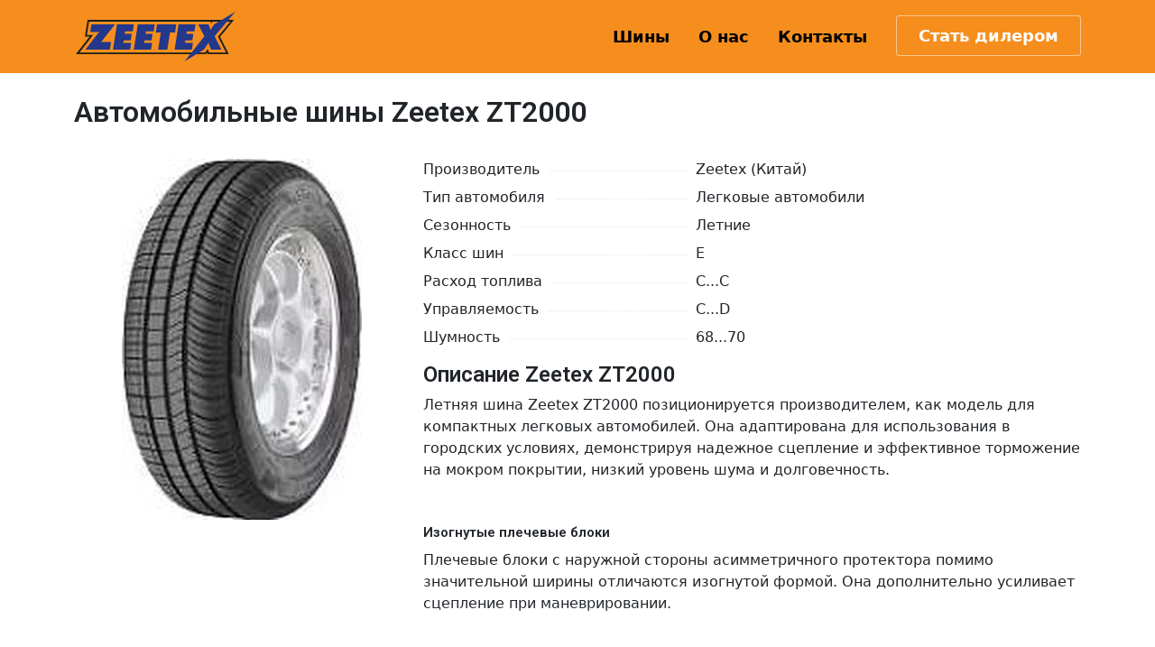

--- FILE ---
content_type: text/html; charset=utf-8
request_url: https://zeetex.ru/tyres/zt2000/
body_size: 5135
content:
<!DOCTYPE html>
<html lang="ru">
<head>
	<meta charset="utf-8">
	<meta name="description" content="Официальный сайт дилера автомобильных шин Zeetex ZT2000">
	<meta name="keywords" content="шины, автомобильные шины, Zeetex, ZT2000, Зитекс, ZT2000, Zeetex ZT2000">
	<meta name="viewport" content="width=device-width,initial-scale=1"/>
	<meta property="og:title" content="Автомобильные шины Zeetex ZT2000">
	<meta property="og:type" content="website">
	<meta property="og:site_name" content="zeetex.ru">
	<meta property="og:description" content="Официальный сайт дилера автомобильных шин Zeetex ZT2000">
	<meta name="twitter:card" content="summary_large_image">
	<meta property="twitter:domain" content="zeetex.ru">
	<meta name="twitter:title" content="Автомобильные шины Zeetex ZT2000">
	<meta name="twitter:description" content="Официальный сайт дилера автомобильных шин Zeetex ZT2000">
	<meta property="og:image" content="/i/og-image-320x320.png">
	<link rel="profile" href="http://gmpg.org/xfn/11"/>
	<link rel="preconnect" href="https://fonts.googleapis.com">
	<link rel="preconnect" href="https://fonts.gstatic.com" crossorigin>
	<link href="https://fonts.googleapis.com/css2?family=Roboto:wght@600&display=swap" rel="stylesheet">
	<link rel="stylesheet" type="text/css" media="all" href="/css/zeetex.css?1726155970"/>
	<title>Zeetex &rsaquo; Автомобильные шины Zeetex ZT2000</title>
	<script src="//ajax.googleapis.com/ajax/libs/jquery/1.12.4/jquery.min.js"></script>
	</head>
<body class="home page-template page-template-page-front page-template-page-front-php page page-id-2 single-author wide singular wp38 breadcrumbs-disabled">
<div id="page" class="site">
	<header id="masthead" class="site-header navbar navbar-expand-lg navbar-light bg-dark">
		<div class="container">
			<div class="site-branding navbar-brand">
				<h1 class="site-title"><a href="/" rel="home">Zeetex</a></h1>
			</div>

			<button class="navbar-toggler" type="button" data-toggle="collapse" data-target="#site-navigation" aria-controls="site-navigation" aria-expanded="false" aria-label="Toggle navigation"><span class="navbar-toggler-icon"></span></button>

			<nav id="site-navigation" class="main-navigation collapse navbar-collapse">
				<ul id="menu-main" class="navbar-nav ml-auto">
											<li id="menu-item-1" class="menu-item menu-item-1 nav-item  ">
							<a class="nav-link" href="/tyres/"><span>Шины</span></a>
						</li>
											<li id="menu-item-2" class="menu-item menu-item-2 nav-item  ">
							<a class="nav-link" href="/about/"><span>О нас</span></a>
						</li>
											<li id="menu-item-3" class="menu-item menu-item-3 nav-item  ">
							<a class="nav-link" href="/contacts/"><span>Контакты</span></a>
						</li>
											<li id="menu-item-4" class="menu-item menu-item-4 nav-item  ">
							<a class="nav-link nav-link-parner btn btn-outline-primary" href="/partner/"><span>Стать дилером</span></a>
						</li>
									</ul>
			</nav><!-- #site-navigation -->
		</div><!-- .container -->
	</header><!-- #masthead --><div class="container">
	<main id="main" class="site-main py-3 py-sm-4">
		<div class="product model" itemscope itemtype="http://schema.org/Product"><div class="model-summary"><div class="page-title">	<h1>Автомобильные шины Zeetex ZT2000</h1></div><section class="product-photo"><ul class="photoswipe"><li>	<figure>		<a href="/i/tyre/zeetex-zt2000-max.webp" title="Zeetex ZT2000" data-size="666x1000">			<img src="/i/tyre/zeetex-zt2000-400.webp" srcset="/i/tyre/zeetex-zt2000-400@2x.webp 2x"  itemprop="image" alt="Zeetex ZT2000" title="Zeetex ZT2000" itemprop="thumbnail" />		<span class="zoom-label">Увеличить</span>		</a>		<figcaption>Zeetex ZT2000</figcaption>	</figure></li></ul></section><section class="product-description"><meta itemprop="name" content="Zeetex ZT2000" /><div class="product-options"><dl><dt class="option-name"><span class="option-inner">Производитель</span></dt><dd><span class="value-inner">Zeetex (Китай)</span></dd></dl><dl><dt class="option-name"><span class="option-inner">Тип автомобиля</span></dt><dd><span class="value-inner"> Легковые автомобили</span></dd></dl><dl><dt class="option-name"><span class="option-inner">Сезонность</span></dt><dd><span class="value-inner"> Летние</span></dd></dl><dl><dt class="option-name"><span class="option-inner">Класс шин</span></dt><dd><span class="value-inner">E</span></dd></dl><dl><dt class="option-name"><span class="option-inner">Расход топлива</span></dt><dd><span class="value-inner">C...C</span></dd></dl><dl><dt class="option-name"><span class="option-inner">Управляемость</span></dt><dd><span class="value-inner">C...D</span></dd></dl><dl><dt class="option-name"><span class="option-inner">Шумность</span></dt><dd><span class="value-inner">68...70</span></dd></dl></div><div class="full-description"><div>	<h2>Описание Zeetex ZT2000</h2>	<div itemprop="description"><p>Летняя шина Zeetex ZT2000 позиционируется производителем, как модель для компактных легковых автомобилей. Она адаптирована для использования в городских условиях, демонстрируя надежное сцепление и эффективное торможение на мокром покрытии, низкий уровень шума и долговечность.</p>
<h3>Изогнутые плечевые блоки</h3>
<p>Плечевые блоки с наружной стороны асимметричного протектора помимо значительной ширины отличаются изогнутой формой. Она  дополнительно усиливает сцепление при маневрировании.</p>
<h3>Улучшенное сцепление на мокром покрытии</h3>
<p>Дизайн протекторного рисунка отличается массивностью формирующих его блоков. Благодаря этому они обладают повышенной жесткостью, что с одной стороны улучшает управляемость и курсовую устойчивость, а с другой — увеличивает срок службы шины, повышая стойкость к истиранию.</p>
<h3>Основные особенности шины Zeetex ZT2000</h3>
<p>- многошаговое расположение протекторных блоков обеспечивает акустический комфорт;<br />- изогнутые плечевые блоки с наружной стороны протектора улучшают устойчивость в поворотах;<br />- массивные протекторные элементы обеспечивают курсовую устойчивость и препятствуют преждевременному износу.</p>
<p>* Внимание: летние шины не российского происхождения могут быть промаркированы обозначением M+S</p>
</div>	<a href="https://mosautoshina.ru/catalog/tyre/zeetex/zt2000/" class="btn">Купить Zeetex ZT2000 на Мосавтошине</a>	<div class="show-more"><span>Показать всё описание</span> <svg class="icon-svg" xmlns="http://www.w3.org/2000/svg" viewBox="0 0 448 512"><path d="M207.029 381.476L12.686 187.132c-9.373-9.373-9.373-24.569 0-33.941l22.667-22.667c9.357-9.357 24.522-9.375 33.901-.04L224 284.505l154.745-154.021c9.379-9.335 24.544-9.317 33.901.04l22.667 22.667c9.373 9.373 9.373 24.569 0 33.941L240.971 381.476c-9.373 9.372-24.569 9.372-33.942 0z"/></svg></div></div></div></section></div><section id="sizes" class="products-list"><h3>Размеры <span class="count">11</span></h3><div class="table-responsive"><table width="100%" class="table-list with-radius"><tr><th class="radius">Диаметр</th><th class="size">Наименование</th><th class="size">Размер</th><th class="size">Ширина</th><th class="size">Профиль</th><th class="size">Диаметр</th><th class="size">ИН</th><th class="size">ИН2</th><th class="size">ИС</th><th class="size">Доп</th><th class="size">R</th><th class="size">W</th><th class="size">dB(A)</th><th></th></tr><tr itemprop="offers" class=""><td class="radius" id="r12" rowspan="2">R12</td><td class="name">Zeetex ZT2000 155/70 R12 73T </td><td class="name">155/70 R12</td><td class="name">155</td><td class="name">70</td><td class="name">12</td><td class="name">73</td><td class="name"></td><td class="name">T</td><td class="name"></td><td class="name">C</td><td class="name">D</td><td class="name">68</td><td class="name"></td></tr><tr itemprop="offers" class=""><td class="name">Zeetex ZT2000 165/70 R12 77T </td><td class="name">165/70 R12</td><td class="name">165</td><td class="name">70</td><td class="name">12</td><td class="name">77</td><td class="name"></td><td class="name">T</td><td class="name"></td><td class="name">C</td><td class="name">D</td><td class="name">68</td><td class="name"></td></tr><tr itemprop="offers" class=""><td class="radius" id="r13" rowspan="3">R13</td><td class="name">Zeetex ZT2000 145/80 R13 75T </td><td class="name">145/80 R13</td><td class="name">145</td><td class="name">80</td><td class="name">13</td><td class="name">75</td><td class="name"></td><td class="name">T</td><td class="name"></td><td class="name"></td><td class="name"></td><td class="name"></td><td class="name"></td></tr><tr itemprop="offers" class=""><td class="name">Zeetex ZT2000 155/70 R13 75T </td><td class="name">155/70 R13</td><td class="name">155</td><td class="name">70</td><td class="name">13</td><td class="name">75</td><td class="name"></td><td class="name">T</td><td class="name"></td><td class="name"></td><td class="name"></td><td class="name"></td><td class="name"></td></tr><tr itemprop="offers" class=""><td class="name">Zeetex ZT2000 175/65 R13 80T </td><td class="name">175/65 R13</td><td class="name">175</td><td class="name">65</td><td class="name">13</td><td class="name">80</td><td class="name"></td><td class="name">T</td><td class="name"></td><td class="name"></td><td class="name"></td><td class="name"></td><td class="name"></td></tr><tr itemprop="offers" class=""><td class="radius" id="r14" rowspan="3">R14</td><td class="name">Zeetex ZT2000 155/55 R14 69V </td><td class="name">155/55 R14</td><td class="name">155</td><td class="name">55</td><td class="name">14</td><td class="name">69</td><td class="name"></td><td class="name">V</td><td class="name"></td><td class="name"></td><td class="name"></td><td class="name"></td><td class="name"></td></tr><tr itemprop="offers" class=""><td class="name">Zeetex ZT2000 165/65 R14 79T</td><td class="name">165/65 R14</td><td class="name">165</td><td class="name">65</td><td class="name">14</td><td class="name">79</td><td class="name"></td><td class="name">T</td><td class="name"></td><td class="name"></td><td class="name"></td><td class="name"></td><td class="name"></td></tr><tr itemprop="offers" class=""><td class="name">Zeetex ZT2000 175/70 R14 84T </td><td class="name">175/70 R14</td><td class="name">175</td><td class="name">70</td><td class="name">14</td><td class="name">84</td><td class="name"></td><td class="name">T</td><td class="name"></td><td class="name">C</td><td class="name">C</td><td class="name">68</td><td class="name"></td></tr><tr itemprop="offers" class=""><td class="radius" id="r15" rowspan="2">R15</td><td class="name">Zeetex ZT2000 175/65 R15 84H</td><td class="name">175/65 R15</td><td class="name">175</td><td class="name">65</td><td class="name">15</td><td class="name">84</td><td class="name"></td><td class="name">H</td><td class="name"></td><td class="name">C</td><td class="name">C</td><td class="name">69</td><td class="name"></td></tr><tr itemprop="offers" class=""><td class="name">Zeetex ZT2000 215/65 R15 96H </td><td class="name">215/65 R15</td><td class="name">215</td><td class="name">65</td><td class="name">15</td><td class="name">96</td><td class="name"></td><td class="name">H</td><td class="name"></td><td class="name">C</td><td class="name">C</td><td class="name">70</td><td class="name"></td></tr><tr itemprop="offers" class=""><td class="radius" id="r16" rowspan="1">R16</td><td class="name">Zeetex ZT2000 195/55 R16 87V </td><td class="name">195/55 R16</td><td class="name">195</td><td class="name">55</td><td class="name">16</td><td class="name">87</td><td class="name"></td><td class="name">V</td><td class="name"></td><td class="name">C</td><td class="name">C</td><td class="name">69</td><td class="name"></td></tr></table></div></section><section id="reviews" class="product-reviews"></section></div>	</main>
</div>
	<div class="footer">
		<div class="container">
			<div class="row">
				<div class="col-12 col-md-8 contacts">
					<h5><a href="/contacts/">Контакты</a></h5>

					<div class="row">
						<div class="col-6">
							<dl>
								<dt>Москва</dt><dd><a href="tel:+74959891412">+7 495 989-14-12</a></dd>
							</dl>
							<dl>
								<dt>Санкт-Петербург</dt><dd><a href="tel:+78122234998">+7 812 223-49-98</a></dd>
							</dl>
							<dl>
								<dt>Екатеринбург</dt><dd><a href="tel:+73432887278">+7 343 288-72-78</a></dd>
							</dl>
							<dl>
								<dt>Нижний Новгород</dt><dd><a href="tel:+79040648174">+7 904 064-81-74</a></dd>
							</dl>
							<dl>
								<dt>Ростов-на-Дону</dt><dd><a href="tel:+78633332830">+7 863 333-28-30</a></dd>
							</dl>
						</div>
						<div class="col-6">
							<dl>
								<dt>Краснодар</dt><dd><a href="tel:+78612033912">+7 861 203-39-12</a></dd>
							</dl>
							<dl>
								<dt>Воронеж</dt><dd><a href="tel:+74732120973">+7 473 212-09-73</a></dd>
							</dl>
							<dl>
								<dt>Ярославль</dt><dd><a href="tel:+74852609558">+7 4852 60-95-58</a></dd>
							</dl>
							<dl>
								<dt>Вологда</dt><dd><a href="tel:+78172204649">+7 817 220-46-49</a></dd>
							</dl>
							<dl>
								<dt>Архангельск</dt><dd><a href="tel:+78182457929">+7 8182 45-79-29</a></dd>
							</dl>
							<dl>
								<dt>Северодвинск</dt><dd><a href="tel:+78182457929">+7 8182 45-79-29</a></dd>
							</dl>
						</div>
					</div>
				</div>

				<div class="col-12 col-md-4">
					<h5><a href="/tyres/">Каталог шин Zeetex</a></h5>
					<dl>
						<dt><a href="/tyres/#winter">Зимние</a></dt><dd></dd>
					</dl>
					<dl>
						<dt><a href="/tyres/#summer">Летние</a></dt><dd></dd>
					</dl>
					<dl>
						<dt><a href="/tyres/#allseason">Всесезонные</a></dt><dd></dd>
					</dl>
									</div>
			</div>
		</div>
	</div>
	<div class="copyright">
		<div class="container">
			© 2020–2026 zeetex.ru, <a href="https://mosautoshina.ru">Мосавтошина</a>
		</div>
	</div>
</div>
<script src="/js/bs.min.js?1726155970"></script>
<!-- Yandex.Metrika counter -->
<script>
   (function(m,e,t,r,i,k,a){m[i]=m[i]||function(){(m[i].a=m[i].a||[]).push(arguments)};
   m[i].l=1*new Date();k=e.createElement(t),a=e.getElementsByTagName(t)[0],k.async=1,k.src=r,a.parentNode.insertBefore(k,a)})
   (window, document, "script", "https://mc.yandex.ru/metrika/tag.js", "ym");

   ym(92710147, "init", {
        clickmap:false,
        trackLinks:false,
        accurateTrackBounce:false
   });
</script>
<noscript><div><img src="https://mc.yandex.ru/watch/92710147" style="position:absolute; left:-9999px;" alt="" /></div></noscript>
<!-- /Yandex.Metrika counter -->
</body>
</html><script type="application/ld+json">{"@context":"http:\/\/schema.org","@type":"Organization","name":"Zeetex","legalName":"\u041e\u041e\u041e \u041c\u043e\u0441\u0430\u0432\u0442\u043e\u0448\u0438\u043d\u0430","url":"https:\/\/zeetex.ru","logo":"https:\/\/zeetex.ru\/i\/og-image-320x320.png","foundingDate":"2009","founders":[{"0":[],"@type":"Person","name":"\u0413\u043e\u0441\u043f\u043e\u0434\u0430\u0440\u0438\u043a \u0410\u043d\u0434\u0440\u0435\u0439 \u041c\u0438\u0445\u0430\u0439\u043b\u043e\u0432\u0438\u0447"}],"contactPoint":{"@type":"ContactPoint","telephone":"+7 495 989-14-12","contactType":"Sales"}}</script>
<!-- SBR 10 ms --><!-- Lib 9 ms --><!-- FullPage 26 ms -->


--- FILE ---
content_type: image/svg+xml
request_url: https://zeetex.ru/i/zeetex/header-logo.svg
body_size: 595
content:
<svg enable-background="new 0 0 238.13 74.16" viewBox="0 0 238.13 74.16" xmlns="http://www.w3.org/2000/svg"><path d="m224.33 60.94h-25.48s-1.22-3.18-1.98-5.16c-1.45 2.07-3.62 5.16-3.62 5.16h-188.02l20.39-26.28h-9.27l3.14-19.92h180.48 1.2s.74 2.01.99 2.71c.6-.92 1.75-2.71 1.75-2.71h26.79s-17.2 20.86-18.5 22.46c.92 1.81 12.13 23.74 12.13 23.74m11.78-48.75h-5.43-26.78-186.6l-3.96 25.02h7.05c-4.55 5.87-20.39 26.28-20.39 26.28h194.58l1.62-2.3.88 2.3h31.43s-11.93-23.33-13.28-25.97c1.9-2.29 20.88-25.33 20.88-25.33" fill="#1d1d1b"/><g fill="#23378b"><path d="m238.13 0-31.02 36.63 10.25 20.05h-15.59l-3.05-7.99c-.25-.76-.39-1.5-.39-2.3h-.4c-.39.89-.89 1.75-1.49 2.6l-5.4 7.7-28.78 17.48 29.58-37.53-9.09-17.62h15.44l1.95 5.34c.41 1 .55 2.05.7 3.08h.3c.4-1.09 1.01-2.08 1.65-3.08l3.45-5.34z"/><path d="m58.19 19.01-20.48 26.02.1.2c1.1-.11 2.19-.2 3.25-.2h11.4l-1.86 11.65h-36.67l17.08-22.03c1.26-1.66 2.65-3.05 4.05-4.55l-.15-.14c-1.1.25-2.2.44-3.36.44h-10.22l1.78-11.38h35.08z"/><path d="m61.2 19.01h25.32l-1.59 10.28h-11.55l-.6 3.6h10.55l-1.55 9.8h-10.54l-.56 3.7h11.94l-1.64 10.29h-25.74z"/><path d="m92.37 19.01h25.32l-1.6 10.28h-11.54l-.6 3.6h10.55l-1.55 9.8h-10.54l-.55 3.7h11.94l-1.65 10.29h-25.73z"/><path d="m121.14 19.01h28.77l-1.88 12.24-7.51-.35-4.09 25.78h-13.69l4.09-25.78-7.6.35z"/><path d="m153.31 19.01h25.33l-1.6 10.28h-11.53l-.6 3.6h10.54l-1.55 9.8h-10.54l-.55 3.7h11.94l-1.65 10.29h-25.73z"/></g></svg>

--- FILE ---
content_type: application/javascript
request_url: https://zeetex.ru/js/bs.min.js?1726155970
body_size: 117429
content:
$(document).ready(function(){new Swiper(".swiper-container",{pagination:".swiper-pagination",paginationClickable:!0,effect:"coverflow",speed:800,autoplay:3e3,autoplayStopOnLast:!0,nextButton:".swiper-button-next",prevButton:".swiper-button-prev",coverflow:{rotate:20,stretch:0,depth:200,modifier:1,slideShadows:!0}});$(".full-description > div").outerHeight()<400?$(".full-description").addClass("opened"):$(".full-description").addClass("loaded"),$(".full-description .show-more").click(function(e){var t,i;$(".full-description").hasClass("open")?(t=$(window).scrollTop(),i=$(".full-description > div").outerHeight()-350,$("html, body").scrollTop(t-i),$(".full-description").removeClass("open"),$(".full-description .show-more span").html("Показать всё описание")):($(".full-description").addClass("open"),$(".full-description .show-more span").html("Скрыть описание")),e.preventDefault()}),$(".flickity").flickity({imagesLoaded:!0,prevNextButtons:!1,percentPosition:!1,pageDots:!1,draggable:!1,arrowShape:{x0:20,x1:70,y1:50,x2:75,y2:45,x3:30}}),$(".flickity-nav").flickity({imagesLoaded:!0,asNavFor:".flickity",contain:!0,prevNextButtons:!1,pageDots:!1}),($(".photoswipe").length||$(".photoswipe-single").length)&&$("body").append('<div class="pswp" tabindex="-1" role="dialog" aria-hidden="true"><div class="pswp__bg"></div><div class="pswp__scroll-wrap"><div class="pswp__container"><div class="pswp__item"></div><div class="pswp__item"></div><div class="pswp__item"></div></div><div class="pswp__ui pswp__ui--hidden"><div class="pswp__top-bar"><div class="pswp__counter"></div><button class="pswp__button pswp__button--close" title="Закрыть (Esc)"></button><button class="pswp__button pswp__button--share" title="Поделиться"></button><button class="pswp__button pswp__button--fs" title="Полный экран"></button><button class="pswp__button pswp__button--zoom" title="Увеличение"></button><div class="pswp__preloader"><div class="pswp__preloader__icn"><div class="pswp__preloader__cut"><div class="pswp__preloader__donut"></div></div></div></div></div><div class="pswp__share-modal pswp__share-modal--hidden pswp__single-tap"><div class="pswp__share-tooltip"></div></div><button class="pswp__button pswp__button--arrow--left" title="Предыдущая (стрелка влево)"></button><button class="pswp__button pswp__button--arrow--right" title="Следующая (стрелка вправо)"></button><div class="pswp__caption"><div class="pswp__caption__center"></div></div></div></div></div>'),initPhotoSwipeCarousel(".product-photo .photoswipe"),autosize($("textarea")),$(".magnific-popup-video").magnificPopup({mainClass:"mfp-with-flip mfp-video mfp-dialog",type:"iframe",removalDelay:400,tLoading:'<div class="spin spin-xlg"></div>',iframe:{patterns:{youtube:{index:"youtube.com/",id:"v=",src:"//www.youtube.com/embed/%id%?autoplay=1"}}}}),$(".magnific-popup-div-image").magnificPopup({mainClass:"mfp-with-zoom",type:"image",closeOnContentClick:!0,removalDelay:400,zoom:{enabled:!0,duration:200,opener:function(e){return $(this).attr("href")}}}),$(".magnific-popup-image").magnificPopup({mainClass:"mfp-with-zoom",type:"image",closeOnContentClick:!0,removalDelay:400,zoom:{enabled:!0,duration:200,opener:function(e){return e.find("img")}}})}),function(e,t){"object"==typeof exports&&"undefined"!=typeof module?t(exports,require("jquery")):"function"==typeof define&&define.amd?define(["exports","jquery"],t):t((e="undefined"!=typeof globalThis?globalThis:e||self).bootstrap={},e.jQuery)}(this,function(e,f){"use strict";function n(e,t){for(var i=0;i<t.length;i++){var n=t[i];n.enumerable=n.enumerable||!1,n.configurable=!0,"value"in n&&(n.writable=!0),Object.defineProperty(e,n.key,n)}}function a(e,t,i){return t&&n(e.prototype,t),i&&n(e,i),e}function l(){return(l=Object.assign||function(e){for(var t=1;t<arguments.length;t++){var i,n=arguments[t];for(i in n)Object.prototype.hasOwnProperty.call(n,i)&&(e[i]=n[i])}return e}).apply(this,arguments)}f=f&&Object.prototype.hasOwnProperty.call(f,"default")?f.default:f;var t="transitionend";function i(e){var t=this,i=!1;return f(this).one(m.TRANSITION_END,function(){i=!0}),setTimeout(function(){i||m.triggerTransitionEnd(t)},e),this}var m={TRANSITION_END:"bsTransitionEnd",getUID:function(e){for(;e+=~~(1e6*Math.random()),document.getElementById(e););return e},getSelectorFromElement:function(e){var t,i=e.getAttribute("data-target");i&&"#"!==i||(i=(t=e.getAttribute("href"))&&"#"!==t?t.trim():"");try{return document.querySelector(i)?i:null}catch(e){return null}},getTransitionDurationFromElement:function(e){if(!e)return 0;var t=f(e).css("transition-duration"),i=f(e).css("transition-delay"),n=parseFloat(t),r=parseFloat(i);return n||r?(t=t.split(",")[0],i=i.split(",")[0],1e3*(parseFloat(t)+parseFloat(i))):0},reflow:function(e){return e.offsetHeight},triggerTransitionEnd:function(e){f(e).trigger(t)},supportsTransitionEnd:function(){return Boolean(t)},isElement:function(e){return(e[0]||e).nodeType},typeCheckConfig:function(e,t,i){for(var n in i)if(Object.prototype.hasOwnProperty.call(i,n)){var r=i[n],s=t[n],a=s&&m.isElement(s)?"element":null==(o=s)?""+o:{}.toString.call(o).match(/\s([a-z]+)/i)[1].toLowerCase();if(!new RegExp(r).test(a))throw new Error(e.toUpperCase()+': Option "'+n+'" provided type "'+a+'" but expected type "'+r+'".')}var o},findShadowRoot:function(e){if(!document.documentElement.attachShadow)return null;if("function"!=typeof e.getRootNode)return e instanceof ShadowRoot?e:e.parentNode?m.findShadowRoot(e.parentNode):null;var t=e.getRootNode();return t instanceof ShadowRoot?t:null},jQueryDetection:function(){if(void 0===f)throw new TypeError("Bootstrap's JavaScript requires jQuery. jQuery must be included before Bootstrap's JavaScript.");var e=f.fn.jquery.split(" ")[0].split(".");if(e[0]<2&&e[1]<9||1===e[0]&&9===e[1]&&e[2]<1||4<=e[0])throw new Error("Bootstrap's JavaScript requires at least jQuery v1.9.1 but less than v4.0.0")}};m.jQueryDetection(),f.fn.emulateTransitionEnd=i,f.event.special[m.TRANSITION_END]={bindType:t,delegateType:t,handle:function(e){if(f(e.target).is(this))return e.handleObj.handler.apply(this,arguments)}};var r="alert",s="bs.alert",o=f.fn[r],c=function(){function n(e){this._element=e}var e=n.prototype;return e.close=function(e){var t=this._element;e&&(t=this._getRootElement(e)),this._triggerCloseEvent(t).isDefaultPrevented()||this._removeElement(t)},e.dispose=function(){f.removeData(this._element,s),this._element=null},e._getRootElement=function(e){var t=m.getSelectorFromElement(e),i=!1;return t&&(i=document.querySelector(t)),i=i||f(e).closest(".alert")[0]},e._triggerCloseEvent=function(e){var t=f.Event("close.bs.alert");return f(e).trigger(t),t},e._removeElement=function(t){var e,i=this;f(t).removeClass("show"),f(t).hasClass("fade")?(e=m.getTransitionDurationFromElement(t),f(t).one(m.TRANSITION_END,function(e){return i._destroyElement(t,e)}).emulateTransitionEnd(e)):this._destroyElement(t)},e._destroyElement=function(e){f(e).detach().trigger("closed.bs.alert").remove()},n._jQueryInterface=function(i){return this.each(function(){var e=f(this),t=e.data(s);t||(t=new n(this),e.data(s,t)),"close"===i&&t[i](this)})},n._handleDismiss=function(t){return function(e){e&&e.preventDefault(),t.close(this)}},a(n,null,[{key:"VERSION",get:function(){return"4.5.2"}}]),n}();f(document).on("click.bs.alert.data-api",'[data-dismiss="alert"]',c._handleDismiss(new c)),f.fn[r]=c._jQueryInterface,f.fn[r].Constructor=c,f.fn[r].noConflict=function(){return f.fn[r]=o,c._jQueryInterface};var d="button",u="bs.button",p=f.fn[d],h="active",g='[data-toggle^="button"]',v='input:not([type="hidden"])',y=".btn",w=function(){function i(e){this._element=e}var e=i.prototype;return e.toggle=function(){var e,t,i=!0,n=!0,r=f(this._element).closest('[data-toggle="buttons"]')[0];!r||(e=this._element.querySelector(v))&&("radio"===e.type&&(e.checked&&this._element.classList.contains(h)?i=!1:(t=r.querySelector(".active"))&&f(t).removeClass(h)),i&&("checkbox"!==e.type&&"radio"!==e.type||(e.checked=!this._element.classList.contains(h)),f(e).trigger("change")),e.focus(),n=!1),this._element.hasAttribute("disabled")||this._element.classList.contains("disabled")||(n&&this._element.setAttribute("aria-pressed",!this._element.classList.contains(h)),i&&f(this._element).toggleClass(h))},e.dispose=function(){f.removeData(this._element,u),this._element=null},i._jQueryInterface=function(t){return this.each(function(){var e=f(this).data(u);e||(e=new i(this),f(this).data(u,e)),"toggle"===t&&e[t]()})},a(i,null,[{key:"VERSION",get:function(){return"4.5.2"}}]),i}();f(document).on("click.bs.button.data-api",g,function(e){var t=e.target,i=t;if(f(t).hasClass("btn")||(t=f(t).closest(y)[0]),!t||t.hasAttribute("disabled")||t.classList.contains("disabled"))e.preventDefault();else{var n=t.querySelector(v);if(n&&(n.hasAttribute("disabled")||n.classList.contains("disabled")))return void e.preventDefault();("LABEL"!==i.tagName||n&&"checkbox"!==n.type)&&w._jQueryInterface.call(f(t),"toggle")}}).on("focus.bs.button.data-api blur.bs.button.data-api",g,function(e){var t=f(e.target).closest(y)[0];f(t).toggleClass("focus",/^focus(in)?$/.test(e.type))}),f(window).on("load.bs.button.data-api",function(){for(var e=[].slice.call(document.querySelectorAll('[data-toggle="buttons"] .btn')),t=0,i=e.length;t<i;t++){var n=e[t],r=n.querySelector(v);r.checked||r.hasAttribute("checked")?n.classList.add(h):n.classList.remove(h)}for(var s=0,a=(e=[].slice.call(document.querySelectorAll('[data-toggle="button"]'))).length;s<a;s++){var o=e[s];"true"===o.getAttribute("aria-pressed")?o.classList.add(h):o.classList.remove(h)}}),f.fn[d]=w._jQueryInterface,f.fn[d].Constructor=w,f.fn[d].noConflict=function(){return f.fn[d]=p,w._jQueryInterface};var b="carousel",_="bs.carousel",x="."+_,C=f.fn[b],E={interval:5e3,keyboard:!0,slide:!1,pause:"hover",wrap:!0,touch:!0},T={interval:"(number|boolean)",keyboard:"boolean",slide:"(boolean|string)",pause:"(string|boolean)",wrap:"boolean",touch:"boolean"},S="next",I="prev",k="slid"+x,P="active",D=".active.carousel-item",M={TOUCH:"touch",PEN:"pen"},A=function(){function s(e,t){this._items=null,this._interval=null,this._activeElement=null,this._isPaused=!1,this._isSliding=!1,this.touchTimeout=null,this.touchStartX=0,this.touchDeltaX=0,this._config=this._getConfig(t),this._element=e,this._indicatorsElement=this._element.querySelector(".carousel-indicators"),this._touchSupported="ontouchstart"in document.documentElement||0<navigator.maxTouchPoints,this._pointerEvent=Boolean(window.PointerEvent||window.MSPointerEvent),this._addEventListeners()}var e=s.prototype;return e.next=function(){this._isSliding||this._slide(S)},e.nextWhenVisible=function(){!document.hidden&&f(this._element).is(":visible")&&"hidden"!==f(this._element).css("visibility")&&this.next()},e.prev=function(){this._isSliding||this._slide(I)},e.pause=function(e){e||(this._isPaused=!0),this._element.querySelector(".carousel-item-next, .carousel-item-prev")&&(m.triggerTransitionEnd(this._element),this.cycle(!0)),clearInterval(this._interval),this._interval=null},e.cycle=function(e){e||(this._isPaused=!1),this._interval&&(clearInterval(this._interval),this._interval=null),this._config.interval&&!this._isPaused&&(this._interval=setInterval((document.visibilityState?this.nextWhenVisible:this.next).bind(this),this._config.interval))},e.to=function(e){var t=this;this._activeElement=this._element.querySelector(D);var i=this._getItemIndex(this._activeElement);if(!(e>this._items.length-1||e<0))if(this._isSliding)f(this._element).one(k,function(){return t.to(e)});else{if(i===e)return this.pause(),void this.cycle();var n=i<e?S:I;this._slide(n,this._items[e])}},e.dispose=function(){f(this._element).off(x),f.removeData(this._element,_),this._items=null,this._config=null,this._element=null,this._interval=null,this._isPaused=null,this._isSliding=null,this._activeElement=null,this._indicatorsElement=null},e._getConfig=function(e){return e=l({},E,e),m.typeCheckConfig(b,e,T),e},e._handleSwipe=function(){var e,t=Math.abs(this.touchDeltaX);t<=40||(e=t/this.touchDeltaX,(this.touchDeltaX=0)<e&&this.prev(),e<0&&this.next())},e._addEventListeners=function(){var t=this;this._config.keyboard&&f(this._element).on("keydown.bs.carousel",function(e){return t._keydown(e)}),"hover"===this._config.pause&&f(this._element).on("mouseenter.bs.carousel",function(e){return t.pause(e)}).on("mouseleave.bs.carousel",function(e){return t.cycle(e)}),this._config.touch&&this._addTouchEventListeners()},e._addTouchEventListeners=function(){var e,t,i=this;this._touchSupported&&(e=function(e){i._pointerEvent&&M[e.originalEvent.pointerType.toUpperCase()]?i.touchStartX=e.originalEvent.clientX:i._pointerEvent||(i.touchStartX=e.originalEvent.touches[0].clientX)},t=function(e){i._pointerEvent&&M[e.originalEvent.pointerType.toUpperCase()]&&(i.touchDeltaX=e.originalEvent.clientX-i.touchStartX),i._handleSwipe(),"hover"===i._config.pause&&(i.pause(),i.touchTimeout&&clearTimeout(i.touchTimeout),i.touchTimeout=setTimeout(function(e){return i.cycle(e)},500+i._config.interval))},f(this._element.querySelectorAll(".carousel-item img")).on("dragstart.bs.carousel",function(e){return e.preventDefault()}),this._pointerEvent?(f(this._element).on("pointerdown.bs.carousel",e),f(this._element).on("pointerup.bs.carousel",t),this._element.classList.add("pointer-event")):(f(this._element).on("touchstart.bs.carousel",e),f(this._element).on("touchmove.bs.carousel",function(e){var t;(t=e).originalEvent.touches&&1<t.originalEvent.touches.length?i.touchDeltaX=0:i.touchDeltaX=t.originalEvent.touches[0].clientX-i.touchStartX}),f(this._element).on("touchend.bs.carousel",t)))},e._keydown=function(e){if(!/input|textarea/i.test(e.target.tagName))switch(e.which){case 37:e.preventDefault(),this.prev();break;case 39:e.preventDefault(),this.next()}},e._getItemIndex=function(e){return this._items=e&&e.parentNode?[].slice.call(e.parentNode.querySelectorAll(".carousel-item")):[],this._items.indexOf(e)},e._getItemByDirection=function(e,t){var i=e===S,n=e===I,r=this._getItemIndex(t),s=this._items.length-1;if((n&&0===r||i&&r===s)&&!this._config.wrap)return t;var a=(r+(e===I?-1:1))%this._items.length;return-1==a?this._items[this._items.length-1]:this._items[a]},e._triggerSlideEvent=function(e,t){var i=this._getItemIndex(e),n=this._getItemIndex(this._element.querySelector(D)),r=f.Event("slide.bs.carousel",{relatedTarget:e,direction:t,from:n,to:i});return f(this._element).trigger(r),r},e._setActiveIndicatorElement=function(e){var t,i;this._indicatorsElement&&(t=[].slice.call(this._indicatorsElement.querySelectorAll(".active")),f(t).removeClass(P),(i=this._indicatorsElement.children[this._getItemIndex(e)])&&f(i).addClass(P))},e._slide=function(e,t){var i,n,r,s,a,o=this,l=this._element.querySelector(D),c=this._getItemIndex(l),d=t||l&&this._getItemByDirection(e,l),u=this._getItemIndex(d),p=Boolean(this._interval),h=e===S?(i="carousel-item-left",n="carousel-item-next","left"):(i="carousel-item-right",n="carousel-item-prev","right");d&&f(d).hasClass(P)?this._isSliding=!1:this._triggerSlideEvent(d,h).isDefaultPrevented()||l&&d&&(this._isSliding=!0,p&&this.pause(),this._setActiveIndicatorElement(d),r=f.Event(k,{relatedTarget:d,direction:h,from:c,to:u}),f(this._element).hasClass("slide")?(f(d).addClass(n),m.reflow(d),f(l).addClass(i),f(d).addClass(i),(s=parseInt(d.getAttribute("data-interval"),10))?(this._config.defaultInterval=this._config.defaultInterval||this._config.interval,this._config.interval=s):this._config.interval=this._config.defaultInterval||this._config.interval,a=m.getTransitionDurationFromElement(l),f(l).one(m.TRANSITION_END,function(){f(d).removeClass(i+" "+n).addClass(P),f(l).removeClass(P+" "+n+" "+i),o._isSliding=!1,setTimeout(function(){return f(o._element).trigger(r)},0)}).emulateTransitionEnd(a)):(f(l).removeClass(P),f(d).addClass(P),this._isSliding=!1,f(this._element).trigger(r)),p&&this.cycle())},s._jQueryInterface=function(n){return this.each(function(){var e=f(this).data(_),t=l({},E,f(this).data());"object"==typeof n&&(t=l({},t,n));var i="string"==typeof n?n:t.slide;if(e||(e=new s(this,t),f(this).data(_,e)),"number"==typeof n)e.to(n);else if("string"==typeof i){if(void 0===e[i])throw new TypeError('No method named "'+i+'"');e[i]()}else t.interval&&t.ride&&(e.pause(),e.cycle())})},s._dataApiClickHandler=function(e){var t,i,n,r=m.getSelectorFromElement(this);!r||(t=f(r)[0])&&f(t).hasClass("carousel")&&(i=l({},f(t).data(),f(this).data()),(n=this.getAttribute("data-slide-to"))&&(i.interval=!1),s._jQueryInterface.call(f(t),i),n&&f(t).data(_).to(n),e.preventDefault())},a(s,null,[{key:"VERSION",get:function(){return"4.5.2"}},{key:"Default",get:function(){return E}}]),s}();f(document).on("click.bs.carousel.data-api","[data-slide], [data-slide-to]",A._dataApiClickHandler),f(window).on("load.bs.carousel.data-api",function(){for(var e=[].slice.call(document.querySelectorAll('[data-ride="carousel"]')),t=0,i=e.length;t<i;t++){var n=f(e[t]);A._jQueryInterface.call(n,n.data())}}),f.fn[b]=A._jQueryInterface,f.fn[b].Constructor=A,f.fn[b].noConflict=function(){return f.fn[b]=C,A._jQueryInterface};var z="collapse",L="bs.collapse",O=f.fn[z],F={toggle:!0,parent:""},N={toggle:"boolean",parent:"(string|element)"},R="show",B="collapse",H="collapsing",W="collapsed",j='[data-toggle="collapse"]',Y=function(){function o(t,e){this._isTransitioning=!1,this._element=t,this._config=this._getConfig(e),this._triggerArray=[].slice.call(document.querySelectorAll('[data-toggle="collapse"][href="#'+t.id+'"],[data-toggle="collapse"][data-target="#'+t.id+'"]'));for(var i=[].slice.call(document.querySelectorAll(j)),n=0,r=i.length;n<r;n++){var s=i[n],a=m.getSelectorFromElement(s),o=[].slice.call(document.querySelectorAll(a)).filter(function(e){return e===t});null!==a&&0<o.length&&(this._selector=a,this._triggerArray.push(s))}this._parent=this._config.parent?this._getParent():null,this._config.parent||this._addAriaAndCollapsedClass(this._element,this._triggerArray),this._config.toggle&&this.toggle()}var e=o.prototype;return e.toggle=function(){f(this._element).hasClass(R)?this.hide():this.show()},e.show=function(){var e,t,i,n,r,s,a=this;this._isTransitioning||f(this._element).hasClass(R)||(this._parent&&0===(e=[].slice.call(this._parent.querySelectorAll(".show, .collapsing")).filter(function(e){return"string"==typeof a._config.parent?e.getAttribute("data-parent")===a._config.parent:e.classList.contains(B)})).length&&(e=null),e&&(t=f(e).not(this._selector).data(L))&&t._isTransitioning||(i=f.Event("show.bs.collapse"),f(this._element).trigger(i),i.isDefaultPrevented()||(e&&(o._jQueryInterface.call(f(e).not(this._selector),"hide"),t||f(e).data(L,null)),n=this._getDimension(),f(this._element).removeClass(B).addClass(H),this._element.style[n]=0,this._triggerArray.length&&f(this._triggerArray).removeClass(W).attr("aria-expanded",!0),this.setTransitioning(!0),r="scroll"+(n[0].toUpperCase()+n.slice(1)),s=m.getTransitionDurationFromElement(this._element),f(this._element).one(m.TRANSITION_END,function(){f(a._element).removeClass(H).addClass(B+" "+R),a._element.style[n]="",a.setTransitioning(!1),f(a._element).trigger("shown.bs.collapse")}).emulateTransitionEnd(s),this._element.style[n]=this._element[r]+"px")))},e.hide=function(){var e=this;if(!this._isTransitioning&&f(this._element).hasClass(R)){var t=f.Event("hide.bs.collapse");if(f(this._element).trigger(t),!t.isDefaultPrevented()){var i=this._getDimension();this._element.style[i]=this._element.getBoundingClientRect()[i]+"px",m.reflow(this._element),f(this._element).addClass(H).removeClass(B+" "+R);var n=this._triggerArray.length;if(0<n)for(var r=0;r<n;r++){var s=this._triggerArray[r],a=m.getSelectorFromElement(s);null!==a&&(f([].slice.call(document.querySelectorAll(a))).hasClass(R)||f(s).addClass(W).attr("aria-expanded",!1))}this.setTransitioning(!0);this._element.style[i]="";var o=m.getTransitionDurationFromElement(this._element);f(this._element).one(m.TRANSITION_END,function(){e.setTransitioning(!1),f(e._element).removeClass(H).addClass(B).trigger("hidden.bs.collapse")}).emulateTransitionEnd(o)}}},e.setTransitioning=function(e){this._isTransitioning=e},e.dispose=function(){f.removeData(this._element,L),this._config=null,this._parent=null,this._element=null,this._triggerArray=null,this._isTransitioning=null},e._getConfig=function(e){return(e=l({},F,e)).toggle=Boolean(e.toggle),m.typeCheckConfig(z,e,N),e},e._getDimension=function(){return f(this._element).hasClass("width")?"width":"height"},e._getParent=function(){var e,i=this;m.isElement(this._config.parent)?(e=this._config.parent,void 0!==this._config.parent.jquery&&(e=this._config.parent[0])):e=document.querySelector(this._config.parent);var t='[data-toggle="collapse"][data-parent="'+this._config.parent+'"]',n=[].slice.call(e.querySelectorAll(t));return f(n).each(function(e,t){i._addAriaAndCollapsedClass(o._getTargetFromElement(t),[t])}),e},e._addAriaAndCollapsedClass=function(e,t){var i=f(e).hasClass(R);t.length&&f(t).toggleClass(W,!i).attr("aria-expanded",i)},o._getTargetFromElement=function(e){var t=m.getSelectorFromElement(e);return t?document.querySelector(t):null},o._jQueryInterface=function(n){return this.each(function(){var e=f(this),t=e.data(L),i=l({},F,e.data(),"object"==typeof n&&n?n:{});if(!t&&i.toggle&&"string"==typeof n&&/show|hide/.test(n)&&(i.toggle=!1),t||(t=new o(this,i),e.data(L,t)),"string"==typeof n){if(void 0===t[n])throw new TypeError('No method named "'+n+'"');t[n]()}})},a(o,null,[{key:"VERSION",get:function(){return"4.5.2"}},{key:"Default",get:function(){return F}}]),o}();f(document).on("click.bs.collapse.data-api",j,function(e){"A"===e.currentTarget.tagName&&e.preventDefault();var i=f(this),t=m.getSelectorFromElement(this),n=[].slice.call(document.querySelectorAll(t));f(n).each(function(){var e=f(this),t=e.data(L)?"toggle":i.data();Y._jQueryInterface.call(e,t)})}),f.fn[z]=Y._jQueryInterface,f.fn[z].Constructor=Y,f.fn[z].noConflict=function(){return f.fn[z]=O,Y._jQueryInterface};var q="undefined"!=typeof window&&"undefined"!=typeof document&&"undefined"!=typeof navigator,X=function(){for(var e=["Edge","Trident","Firefox"],t=0;t<e.length;t+=1)if(q&&0<=navigator.userAgent.indexOf(e[t]))return 1;return 0}();var U=q&&window.Promise?function(e){var t=!1;return function(){t||(t=!0,window.Promise.resolve().then(function(){t=!1,e()}))}}:function(e){var t=!1;return function(){t||(t=!0,setTimeout(function(){t=!1,e()},X))}};function V(e){return e&&"[object Function]"==={}.toString.call(e)}function G(e,t){if(1!==e.nodeType)return[];var i=e.ownerDocument.defaultView.getComputedStyle(e,null);return t?i[t]:i}function $(e){return"HTML"===e.nodeName?e:e.parentNode||e.host}function Q(e){if(!e)return document.body;switch(e.nodeName){case"HTML":case"BODY":return e.ownerDocument.body;case"#document":return e.body}var t=G(e),i=t.overflow,n=t.overflowX,r=t.overflowY;return/(auto|scroll|overlay)/.test(i+r+n)?e:Q($(e))}function K(e){return e&&e.referenceNode?e.referenceNode:e}var Z=q&&!(!window.MSInputMethodContext||!document.documentMode),J=q&&/MSIE 10/.test(navigator.userAgent);function ee(e){return 11===e?Z:10!==e&&Z||J}function te(e){if(!e)return document.documentElement;for(var t=ee(10)?document.body:null,i=e.offsetParent||null;i===t&&e.nextElementSibling;)i=(e=e.nextElementSibling).offsetParent;var n=i&&i.nodeName;return n&&"BODY"!==n&&"HTML"!==n?-1!==["TH","TD","TABLE"].indexOf(i.nodeName)&&"static"===G(i,"position")?te(i):i:e?e.ownerDocument.documentElement:document.documentElement}function ie(e){return null!==e.parentNode?ie(e.parentNode):e}function ne(e,t){if(!(e&&e.nodeType&&t&&t.nodeType))return document.documentElement;var i=e.compareDocumentPosition(t)&Node.DOCUMENT_POSITION_FOLLOWING,n=i?e:t,r=i?t:e,s=document.createRange();s.setStart(n,0),s.setEnd(r,0);var a,o,l=s.commonAncestorContainer;if(e!==l&&t!==l||n.contains(r))return"BODY"===(o=(a=l).nodeName)||"HTML"!==o&&te(a.firstElementChild)!==a?te(l):l;var c=ie(e);return c.host?ne(c.host,t):ne(e,ie(t).host)}function re(e,t){var i="top"===(1<arguments.length&&void 0!==t?t:"top")?"scrollTop":"scrollLeft",n=e.nodeName;if("BODY"!==n&&"HTML"!==n)return e[i];var r=e.ownerDocument.documentElement;return(e.ownerDocument.scrollingElement||r)[i]}function se(e,t){var i="x"===t?"Left":"Top",n="Left"==i?"Right":"Bottom";return parseFloat(e["border"+i+"Width"])+parseFloat(e["border"+n+"Width"])}function ae(e,t,i,n){return Math.max(t["offset"+e],t["scroll"+e],i["client"+e],i["offset"+e],i["scroll"+e],ee(10)?parseInt(i["offset"+e])+parseInt(n["margin"+("Height"===e?"Top":"Left")])+parseInt(n["margin"+("Height"===e?"Bottom":"Right")]):0)}function oe(e){var t=e.body,i=e.documentElement,n=ee(10)&&getComputedStyle(i);return{height:ae("Height",t,i,n),width:ae("Width",t,i,n)}}var le=function(e,t){if(!(e instanceof t))throw new TypeError("Cannot call a class as a function")},ce=function(e,t,i){return t&&de(e.prototype,t),i&&de(e,i),e};function de(e,t){for(var i=0;i<t.length;i++){var n=t[i];n.enumerable=n.enumerable||!1,n.configurable=!0,"value"in n&&(n.writable=!0),Object.defineProperty(e,n.key,n)}}function ue(e,t,i){return t in e?Object.defineProperty(e,t,{value:i,enumerable:!0,configurable:!0,writable:!0}):e[t]=i,e}var pe=Object.assign||function(e){for(var t=1;t<arguments.length;t++){var i,n=arguments[t];for(i in n)Object.prototype.hasOwnProperty.call(n,i)&&(e[i]=n[i])}return e};function he(e){return pe({},e,{right:e.left+e.width,bottom:e.top+e.height})}function fe(e){var t,i,n={};try{ee(10)?(n=e.getBoundingClientRect(),t=re(e,"top"),i=re(e,"left"),n.top+=t,n.left+=i,n.bottom+=t,n.right+=i):n=e.getBoundingClientRect()}catch(e){}var r,s={left:n.left,top:n.top,width:n.right-n.left,height:n.bottom-n.top},a="HTML"===e.nodeName?oe(e.ownerDocument):{},o=a.width||e.clientWidth||s.width,l=a.height||e.clientHeight||s.height,c=e.offsetWidth-o,d=e.offsetHeight-l;return(c||d)&&(c-=se(r=G(e),"x"),d-=se(r,"y"),s.width-=c,s.height-=d),he(s)}function me(e,t,i){var n=2<arguments.length&&void 0!==i&&i,r=ee(10),s="HTML"===t.nodeName,a=fe(e),o=fe(t),l=Q(e),c=G(t),d=parseFloat(c.borderTopWidth),u=parseFloat(c.borderLeftWidth);n&&s&&(o.top=Math.max(o.top,0),o.left=Math.max(o.left,0));var p,h,f=he({top:a.top-o.top-d,left:a.left-o.left-u,width:a.width,height:a.height});return f.marginTop=0,f.marginLeft=0,!r&&s&&(p=parseFloat(c.marginTop),h=parseFloat(c.marginLeft),f.top-=d-p,f.bottom-=d-p,f.left-=u-h,f.right-=u-h,f.marginTop=p,f.marginLeft=h),(r&&!n?t.contains(l):t===l&&"BODY"!==l.nodeName)&&(f=function(e,t,i){var n=2<arguments.length&&void 0!==i&&i,r=re(t,"top"),s=re(t,"left"),a=n?-1:1;return e.top+=r*a,e.bottom+=r*a,e.left+=s*a,e.right+=s*a,e}(f,t)),f}function ge(e){if(!e||!e.parentElement||ee())return document.documentElement;for(var t=e.parentElement;t&&"none"===G(t,"transform");)t=t.parentElement;return t||document.documentElement}function ve(e,t,i,n,r){var s,a,o,l,c,d=4<arguments.length&&void 0!==r&&r,u={top:0,left:0},p=d?ge(e):ne(e,K(t));"viewport"===n?u=function(e,t){var i=1<arguments.length&&void 0!==t&&t,n=e.ownerDocument.documentElement,r=me(e,n),s=Math.max(n.clientWidth,window.innerWidth||0),a=Math.max(n.clientHeight,window.innerHeight||0),o=i?0:re(n),l=i?0:re(n,"left");return he({top:o-r.top+r.marginTop,left:l-r.left+r.marginLeft,width:s,height:a})}(p,d):(s=void 0,"scrollParent"===n?"BODY"===(s=Q($(t))).nodeName&&(s=e.ownerDocument.documentElement):s="window"===n?e.ownerDocument.documentElement:n,a=me(s,p,d),"HTML"!==s.nodeName||function e(t){var i=t.nodeName;if("BODY"===i||"HTML"===i)return!1;if("fixed"===G(t,"position"))return!0;var n=$(t);return!!n&&e(n)}(p)?u=a:(l=(o=oe(e.ownerDocument)).height,c=o.width,u.top+=a.top-a.marginTop,u.bottom=l+a.top,u.left+=a.left-a.marginLeft,u.right=c+a.left));var h="number"==typeof(i=i||0);return u.left+=h?i:i.left||0,u.top+=h?i:i.top||0,u.right-=h?i:i.right||0,u.bottom-=h?i:i.bottom||0,u}function ye(e,t,n,i,r,s){var a=5<arguments.length&&void 0!==s?s:0;if(-1===e.indexOf("auto"))return e;var o=ve(n,i,a,r),l={top:{width:o.width,height:t.top-o.top},right:{width:o.right-t.right,height:o.height},bottom:{width:o.width,height:o.bottom-t.bottom},left:{width:t.left-o.left,height:o.height}},c=Object.keys(l).map(function(e){return pe({key:e},l[e],{area:(t=l[e]).width*t.height});var t}).sort(function(e,t){return t.area-e.area}),d=c.filter(function(e){var t=e.width,i=e.height;return t>=n.clientWidth&&i>=n.clientHeight}),u=0<d.length?d[0].key:c[0].key,p=e.split("-")[1];return u+(p?"-"+p:"")}function we(e,t,i,n){var r=3<arguments.length&&void 0!==n?n:null;return me(i,r?ge(t):ne(t,K(i)),r)}function be(e){var t=e.ownerDocument.defaultView.getComputedStyle(e),i=parseFloat(t.marginTop||0)+parseFloat(t.marginBottom||0),n=parseFloat(t.marginLeft||0)+parseFloat(t.marginRight||0);return{width:e.offsetWidth+n,height:e.offsetHeight+i}}function _e(e){var t={left:"right",right:"left",bottom:"top",top:"bottom"};return e.replace(/left|right|bottom|top/g,function(e){return t[e]})}function xe(e,t,i){i=i.split("-")[0];var n=be(e),r={width:n.width,height:n.height},s=-1!==["right","left"].indexOf(i),a=s?"top":"left",o=s?"left":"top",l=s?"height":"width",c=s?"width":"height";return r[a]=t[a]+t[l]/2-n[l]/2,r[o]=i===o?t[o]-n[c]:t[_e(o)],r}function Ce(e,t){return Array.prototype.find?e.find(t):e.filter(t)[0]}function Ee(e,i,t){return(void 0===t?e:e.slice(0,function(e,t,i){if(Array.prototype.findIndex)return e.findIndex(function(e){return e[t]===i});var n=Ce(e,function(e){return e[t]===i});return e.indexOf(n)}(e,"name",t))).forEach(function(e){e.function&&console.warn("`modifier.function` is deprecated, use `modifier.fn`!");var t=e.function||e.fn;e.enabled&&V(t)&&(i.offsets.popper=he(i.offsets.popper),i.offsets.reference=he(i.offsets.reference),i=t(i,e))}),i}function Te(e,i){return e.some(function(e){var t=e.name;return e.enabled&&t===i})}function Se(e){for(var t=[!1,"ms","Webkit","Moz","O"],i=e.charAt(0).toUpperCase()+e.slice(1),n=0;n<t.length;n++){var r=t[n],s=r?""+r+i:e;if(void 0!==document.body.style[s])return s}return null}function Ie(e){var t=e.ownerDocument;return t?t.defaultView:window}function ke(e,t,i,n){i.updateBound=n,Ie(e).addEventListener("resize",i.updateBound,{passive:!0});var r=Q(e);return function e(t,i,n,r){var s="BODY"===t.nodeName,a=s?t.ownerDocument.defaultView:t;a.addEventListener(i,n,{passive:!0}),s||e(Q(a.parentNode),i,n,r),r.push(a)}(r,"scroll",i.updateBound,i.scrollParents),i.scrollElement=r,i.eventsEnabled=!0,i}function Pe(){var e,t;this.state.eventsEnabled&&(cancelAnimationFrame(this.scheduleUpdate),this.state=(e=this.reference,t=this.state,Ie(e).removeEventListener("resize",t.updateBound),t.scrollParents.forEach(function(e){e.removeEventListener("scroll",t.updateBound)}),t.updateBound=null,t.scrollParents=[],t.scrollElement=null,t.eventsEnabled=!1,t))}function De(e){return""!==e&&!isNaN(parseFloat(e))&&isFinite(e)}function Me(i,n){Object.keys(n).forEach(function(e){var t="";-1!==["width","height","top","right","bottom","left"].indexOf(e)&&De(n[e])&&(t="px"),i.style[e]=n[e]+t})}function Ae(e,t){function i(e){return e}var n=e.offsets,r=n.popper,s=n.reference,a=Math.round,o=Math.floor,l=a(s.width),c=a(r.width),d=-1!==["left","right"].indexOf(e.placement),u=-1!==e.placement.indexOf("-"),p=t?d||u||l%2==c%2?a:o:i,h=t?a:i;return{left:p(l%2==1&&c%2==1&&!u&&t?r.left-1:r.left),top:h(r.top),bottom:h(r.bottom),right:p(r.right)}}var ze=q&&/Firefox/i.test(navigator.userAgent);function Le(e,t,i){var n,r,s=Ce(e,function(e){return e.name===t}),a=!!s&&e.some(function(e){return e.name===i&&e.enabled&&e.order<s.order});return a||(n="`"+t+"`",r="`"+i+"`",console.warn(r+" modifier is required by "+n+" modifier in order to work, be sure to include it before "+n+"!")),a}var Oe=["auto-start","auto","auto-end","top-start","top","top-end","right-start","right","right-end","bottom-end","bottom","bottom-start","left-end","left","left-start"],Fe=Oe.slice(3);function Ne(e,t){var i=1<arguments.length&&void 0!==t&&t,n=Fe.indexOf(e),r=Fe.slice(n+1).concat(Fe.slice(0,n));return i?r.reverse():r}var Re="flip",Be="clockwise",He="counterclockwise";function We(e,r,s,t){var a=[0,0],o=-1!==["right","left"].indexOf(t),i=e.split(/(\+|\-)/).map(function(e){return e.trim()}),n=i.indexOf(Ce(i,function(e){return-1!==e.search(/,|\s/)}));i[n]&&-1===i[n].indexOf(",")&&console.warn("Offsets separated by white space(s) are deprecated, use a comma (,) instead.");var l=/\s*,\s*|\s+/;return(-1!==n?[i.slice(0,n).concat([i[n].split(l)[0]]),[i[n].split(l)[1]].concat(i.slice(n+1))]:[i]).map(function(e,t){var i=(1===t?!o:o)?"height":"width",n=!1;return e.reduce(function(e,t){return""===e[e.length-1]&&-1!==["+","-"].indexOf(t)?(e[e.length-1]=t,n=!0,e):n?(e[e.length-1]+=t,n=!1,e):e.concat(t)},[]).map(function(e){return function(e,t,i,n){var r=e.match(/((?:\-|\+)?\d*\.?\d*)(.*)/),s=+r[1],a=r[2];if(!s)return e;if(0!==a.indexOf("%"))return"vh"!==a&&"vw"!==a?s:("vh"===a?Math.max(document.documentElement.clientHeight,window.innerHeight||0):Math.max(document.documentElement.clientWidth,window.innerWidth||0))/100*s;var o=void 0;switch(a){case"%p":o=i;break;case"%":case"%r":default:o=n}return he(o)[t]/100*s}(e,i,r,s)})}).forEach(function(i,n){i.forEach(function(e,t){De(e)&&(a[n]+=e*("-"===i[t-1]?-1:1))})}),a}var je={placement:"bottom",positionFixed:!1,eventsEnabled:!0,removeOnDestroy:!1,onCreate:function(){},onUpdate:function(){},modifiers:{shift:{order:100,enabled:!0,fn:function(e){var t,i,n,r,s,a,o,l=e.placement,c=l.split("-")[0],d=l.split("-")[1];return d&&(i=(t=e.offsets).reference,n=t.popper,a=(r=-1!==["bottom","top"].indexOf(c))?"width":"height",o={start:ue({},s=r?"left":"top",i[s]),end:ue({},s,i[s]+i[a]-n[a])},e.offsets.popper=pe({},n,o[d])),e}},offset:{order:200,enabled:!0,fn:function(e,t){var i=t.offset,n=e.placement,r=e.offsets,s=r.popper,a=r.reference,o=n.split("-")[0],l=void 0,l=De(+i)?[+i,0]:We(i,s,a,o);return"left"===o?(s.top+=l[0],s.left-=l[1]):"right"===o?(s.top+=l[0],s.left+=l[1]):"top"===o?(s.left+=l[0],s.top-=l[1]):"bottom"===o&&(s.left+=l[0],s.top+=l[1]),e.popper=s,e},offset:0},preventOverflow:{order:300,enabled:!0,fn:function(e,n){var t=n.boundariesElement||te(e.instance.popper);e.instance.reference===t&&(t=te(t));var i=Se("transform"),r=e.instance.popper.style,s=r.top,a=r.left,o=r[i];r.top="",r.left="",r[i]="";var l=ve(e.instance.popper,e.instance.reference,n.padding,t,e.positionFixed);r.top=s,r.left=a,r[i]=o,n.boundaries=l;var c=n.priority,d=e.offsets.popper,u={primary:function(e){var t=d[e];return d[e]<l[e]&&!n.escapeWithReference&&(t=Math.max(d[e],l[e])),ue({},e,t)},secondary:function(e){var t="right"===e?"left":"top",i=d[t];return d[e]>l[e]&&!n.escapeWithReference&&(i=Math.min(d[t],l[e]-("right"===e?d.width:d.height))),ue({},t,i)}};return c.forEach(function(e){var t=-1!==["left","top"].indexOf(e)?"primary":"secondary";d=pe({},d,u[t](e))}),e.offsets.popper=d,e},priority:["left","right","top","bottom"],padding:5,boundariesElement:"scrollParent"},keepTogether:{order:400,enabled:!0,fn:function(e){var t=e.offsets,i=t.popper,n=t.reference,r=e.placement.split("-")[0],s=Math.floor,a=-1!==["top","bottom"].indexOf(r),o=a?"right":"bottom",l=a?"left":"top",c=a?"width":"height";return i[o]<s(n[l])&&(e.offsets.popper[l]=s(n[l])-i[c]),i[l]>s(n[o])&&(e.offsets.popper[l]=s(n[o])),e}},arrow:{order:500,enabled:!0,fn:function(e,t){var i;if(!Le(e.instance.modifiers,"arrow","keepTogether"))return e;var n=t.element;if("string"==typeof n){if(!(n=e.instance.popper.querySelector(n)))return e}else if(!e.instance.popper.contains(n))return console.warn("WARNING: `arrow.element` must be child of its popper element!"),e;var r=e.placement.split("-")[0],s=e.offsets,a=s.popper,o=s.reference,l=-1!==["left","right"].indexOf(r),c=l?"height":"width",d=l?"Top":"Left",u=d.toLowerCase(),p=l?"left":"top",h=l?"bottom":"right",f=be(n)[c];o[h]-f<a[u]&&(e.offsets.popper[u]-=a[u]-(o[h]-f)),o[u]+f>a[h]&&(e.offsets.popper[u]+=o[u]+f-a[h]),e.offsets.popper=he(e.offsets.popper);var m=o[u]+o[c]/2-f/2,g=G(e.instance.popper),v=parseFloat(g["margin"+d]),y=parseFloat(g["border"+d+"Width"]),w=m-e.offsets.popper[u]-v-y,w=Math.max(Math.min(a[c]-f,w),0);return e.arrowElement=n,e.offsets.arrow=(ue(i={},u,Math.round(w)),ue(i,p,""),i),e},element:"[x-arrow]"},flip:{order:600,enabled:!0,fn:function(g,v){if(Te(g.instance.modifiers,"inner"))return g;if(g.flipped&&g.placement===g.originalPlacement)return g;var y=ve(g.instance.popper,g.instance.reference,v.padding,v.boundariesElement,g.positionFixed),w=g.placement.split("-")[0],b=_e(w),_=g.placement.split("-")[1]||"",x=[];switch(v.behavior){case Re:x=[w,b];break;case Be:x=Ne(w);break;case He:x=Ne(w,!0);break;default:x=v.behavior}return x.forEach(function(e,t){if(w!==e||x.length===t+1)return g;w=g.placement.split("-")[0],b=_e(w);var i,n=g.offsets.popper,r=g.offsets.reference,s=Math.floor,a="left"===w&&s(n.right)>s(r.left)||"right"===w&&s(n.left)<s(r.right)||"top"===w&&s(n.bottom)>s(r.top)||"bottom"===w&&s(n.top)<s(r.bottom),o=s(n.left)<s(y.left),l=s(n.right)>s(y.right),c=s(n.top)<s(y.top),d=s(n.bottom)>s(y.bottom),u="left"===w&&o||"right"===w&&l||"top"===w&&c||"bottom"===w&&d,p=-1!==["top","bottom"].indexOf(w),h=!!v.flipVariations&&(p&&"start"===_&&o||p&&"end"===_&&l||!p&&"start"===_&&c||!p&&"end"===_&&d),f=!!v.flipVariationsByContent&&(p&&"start"===_&&l||p&&"end"===_&&o||!p&&"start"===_&&d||!p&&"end"===_&&c),m=h||f;(a||u||m)&&(g.flipped=!0,(a||u)&&(w=x[t+1]),m&&(_="end"===(i=_)?"start":"start"===i?"end":i),g.placement=w+(_?"-"+_:""),g.offsets.popper=pe({},g.offsets.popper,xe(g.instance.popper,g.offsets.reference,g.placement)),g=Ee(g.instance.modifiers,g,"flip"))}),g},behavior:"flip",padding:5,boundariesElement:"viewport",flipVariations:!1,flipVariationsByContent:!1},inner:{order:700,enabled:!1,fn:function(e){var t=e.placement,i=t.split("-")[0],n=e.offsets,r=n.popper,s=n.reference,a=-1!==["left","right"].indexOf(i),o=-1===["top","left"].indexOf(i);return r[a?"left":"top"]=s[i]-(o?r[a?"width":"height"]:0),e.placement=_e(t),e.offsets.popper=he(r),e}},hide:{order:800,enabled:!0,fn:function(e){if(!Le(e.instance.modifiers,"hide","preventOverflow"))return e;var t=e.offsets.reference,i=Ce(e.instance.modifiers,function(e){return"preventOverflow"===e.name}).boundaries;if(t.bottom<i.top||t.left>i.right||t.top>i.bottom||t.right<i.left){if(!0===e.hide)return e;e.hide=!0,e.attributes["x-out-of-boundaries"]=""}else{if(!1===e.hide)return e;e.hide=!1,e.attributes["x-out-of-boundaries"]=!1}return e}},computeStyle:{order:850,enabled:!0,fn:function(e,t){var i=t.x,n=t.y,r=e.offsets.popper,s=Ce(e.instance.modifiers,function(e){return"applyStyle"===e.name}).gpuAcceleration;void 0!==s&&console.warn("WARNING: `gpuAcceleration` option moved to `computeStyle` modifier and will not be supported in future versions of Popper.js!");var a,o,l=void 0!==s?s:t.gpuAcceleration,c=te(e.instance.popper),d=fe(c),u={position:r.position},p=Ae(e,window.devicePixelRatio<2||!ze),h="bottom"===i?"top":"bottom",f="right"===n?"left":"right",m=Se("transform"),g=void 0,v=void 0,v="bottom"==h?"HTML"===c.nodeName?-c.clientHeight+p.bottom:-d.height+p.bottom:p.top,g="right"==f?"HTML"===c.nodeName?-c.clientWidth+p.right:-d.width+p.right:p.left;l&&m?(u[m]="translate3d("+g+"px, "+v+"px, 0)",u[h]=0,u[f]=0,u.willChange="transform"):(a="bottom"==h?-1:1,o="right"==f?-1:1,u[h]=v*a,u[f]=g*o,u.willChange=h+", "+f);var y={"x-placement":e.placement};return e.attributes=pe({},y,e.attributes),e.styles=pe({},u,e.styles),e.arrowStyles=pe({},e.offsets.arrow,e.arrowStyles),e},gpuAcceleration:!0,x:"bottom",y:"right"},applyStyle:{order:900,enabled:!0,fn:function(e){var t,i;return Me(e.instance.popper,e.styles),t=e.instance.popper,i=e.attributes,Object.keys(i).forEach(function(e){!1!==i[e]?t.setAttribute(e,i[e]):t.removeAttribute(e)}),e.arrowElement&&Object.keys(e.arrowStyles).length&&Me(e.arrowElement,e.arrowStyles),e},onLoad:function(e,t,i,n,r){var s=we(r,t,e,i.positionFixed),a=ye(i.placement,s,t,e,i.modifiers.flip.boundariesElement,i.modifiers.flip.padding);return t.setAttribute("x-placement",a),Me(t,{position:i.positionFixed?"fixed":"absolute"}),i},gpuAcceleration:void 0}}},Ye=(ce(qe,[{key:"update",value:function(){return function(){var e;this.state.isDestroyed||((e={instance:this,styles:{},arrowStyles:{},attributes:{},flipped:!1,offsets:{}}).offsets.reference=we(this.state,this.popper,this.reference,this.options.positionFixed),e.placement=ye(this.options.placement,e.offsets.reference,this.popper,this.reference,this.options.modifiers.flip.boundariesElement,this.options.modifiers.flip.padding),e.originalPlacement=e.placement,e.positionFixed=this.options.positionFixed,e.offsets.popper=xe(this.popper,e.offsets.reference,e.placement),e.offsets.popper.position=this.options.positionFixed?"fixed":"absolute",e=Ee(this.modifiers,e),this.state.isCreated?this.options.onUpdate(e):(this.state.isCreated=!0,this.options.onCreate(e)))}.call(this)}},{key:"destroy",value:function(){return function(){return this.state.isDestroyed=!0,Te(this.modifiers,"applyStyle")&&(this.popper.removeAttribute("x-placement"),this.popper.style.position="",this.popper.style.top="",this.popper.style.left="",this.popper.style.right="",this.popper.style.bottom="",this.popper.style.willChange="",this.popper.style[Se("transform")]=""),this.disableEventListeners(),this.options.removeOnDestroy&&this.popper.parentNode.removeChild(this.popper),this}.call(this)}},{key:"enableEventListeners",value:function(){return function(){this.state.eventsEnabled||(this.state=ke(this.reference,this.options,this.state,this.scheduleUpdate))}.call(this)}},{key:"disableEventListeners",value:function(){return Pe.call(this)}}]),qe);function qe(e,t){var i=this,n=2<arguments.length&&void 0!==arguments[2]?arguments[2]:{};le(this,qe),this.scheduleUpdate=function(){return requestAnimationFrame(i.update)},this.update=U(this.update.bind(this)),this.options=pe({},qe.Defaults,n),this.state={isDestroyed:!1,isCreated:!1,scrollParents:[]},this.reference=e&&e.jquery?e[0]:e,this.popper=t&&t.jquery?t[0]:t,this.options.modifiers={},Object.keys(pe({},qe.Defaults.modifiers,n.modifiers)).forEach(function(e){i.options.modifiers[e]=pe({},qe.Defaults.modifiers[e]||{},n.modifiers?n.modifiers[e]:{})}),this.modifiers=Object.keys(this.options.modifiers).map(function(e){return pe({name:e},i.options.modifiers[e])}).sort(function(e,t){return e.order-t.order}),this.modifiers.forEach(function(e){e.enabled&&V(e.onLoad)&&e.onLoad(i.reference,i.popper,i.options,e,i.state)}),this.update();var r=this.options.eventsEnabled;r&&this.enableEventListeners(),this.state.eventsEnabled=r}Ye.Utils=("undefined"!=typeof window?window:global).PopperUtils,Ye.placements=Oe,Ye.Defaults=je;var Xe="dropdown",Ue="bs.dropdown",Ve="."+Ue,Ge=".data-api",$e=f.fn[Xe],Qe=new RegExp("38|40|27"),Ke="hide"+Ve,Ze="hidden"+Ve,Je="click"+Ve+Ge,et="keydown"+Ve+Ge,tt="disabled",it="show",nt="dropdown-menu-right",rt='[data-toggle="dropdown"]',st=".dropdown-menu",at={offset:0,flip:!0,boundary:"scrollParent",reference:"toggle",display:"dynamic",popperConfig:null},ot={offset:"(number|string|function)",flip:"boolean",boundary:"(string|element)",reference:"(string|element)",display:"string",popperConfig:"(null|object)"},lt=function(){function c(e,t){this._element=e,this._popper=null,this._config=this._getConfig(t),this._menu=this._getMenuElement(),this._inNavbar=this._detectNavbar(),this._addEventListeners()}var e=c.prototype;return e.toggle=function(){var e;this._element.disabled||f(this._element).hasClass(tt)||(e=f(this._menu).hasClass(it),c._clearMenus(),e||this.show(!0))},e.show=function(e){if(void 0===e&&(e=!1),!(this._element.disabled||f(this._element).hasClass(tt)||f(this._menu).hasClass(it))){var t={relatedTarget:this._element},i=f.Event("show.bs.dropdown",t),n=c._getParentFromElement(this._element);if(f(n).trigger(i),!i.isDefaultPrevented()){if(!this._inNavbar&&e){if(void 0===Ye)throw new TypeError("Bootstrap's dropdowns require Popper.js (https://popper.js.org/)");var r=this._element;"parent"===this._config.reference?r=n:m.isElement(this._config.reference)&&(r=this._config.reference,void 0!==this._config.reference.jquery&&(r=this._config.reference[0])),"scrollParent"!==this._config.boundary&&f(n).addClass("position-static"),this._popper=new Ye(r,this._menu,this._getPopperConfig())}"ontouchstart"in document.documentElement&&0===f(n).closest(".navbar-nav").length&&f(document.body).children().on("mouseover",null,f.noop),this._element.focus(),this._element.setAttribute("aria-expanded",!0),f(this._menu).toggleClass(it),f(n).toggleClass(it).trigger(f.Event("shown.bs.dropdown",t))}}},e.hide=function(){var e,t,i;this._element.disabled||f(this._element).hasClass(tt)||!f(this._menu).hasClass(it)||(e={relatedTarget:this._element},t=f.Event(Ke,e),i=c._getParentFromElement(this._element),f(i).trigger(t),t.isDefaultPrevented()||(this._popper&&this._popper.destroy(),f(this._menu).toggleClass(it),f(i).toggleClass(it).trigger(f.Event(Ze,e))))},e.dispose=function(){f.removeData(this._element,Ue),f(this._element).off(Ve),this._element=null,(this._menu=null)!==this._popper&&(this._popper.destroy(),this._popper=null)},e.update=function(){this._inNavbar=this._detectNavbar(),null!==this._popper&&this._popper.scheduleUpdate()},e._addEventListeners=function(){var t=this;f(this._element).on("click.bs.dropdown",function(e){e.preventDefault(),e.stopPropagation(),t.toggle()})},e._getConfig=function(e){return e=l({},this.constructor.Default,f(this._element).data(),e),m.typeCheckConfig(Xe,e,this.constructor.DefaultType),e},e._getMenuElement=function(){var e;return this._menu||(e=c._getParentFromElement(this._element))&&(this._menu=e.querySelector(st)),this._menu},e._getPlacement=function(){var e=f(this._element.parentNode),t="bottom-start";return e.hasClass("dropup")?t=f(this._menu).hasClass(nt)?"top-end":"top-start":e.hasClass("dropright")?t="right-start":e.hasClass("dropleft")?t="left-start":f(this._menu).hasClass(nt)&&(t="bottom-end"),t},e._detectNavbar=function(){return 0<f(this._element).closest(".navbar").length},e._getOffset=function(){var t=this,e={};return"function"==typeof this._config.offset?e.fn=function(e){return e.offsets=l({},e.offsets,t._config.offset(e.offsets,t._element)||{}),e}:e.offset=this._config.offset,e},e._getPopperConfig=function(){var e={placement:this._getPlacement(),modifiers:{offset:this._getOffset(),flip:{enabled:this._config.flip},preventOverflow:{boundariesElement:this._config.boundary}}};return"static"===this._config.display&&(e.modifiers.applyStyle={enabled:!1}),l({},e,this._config.popperConfig)},c._jQueryInterface=function(t){return this.each(function(){var e=f(this).data(Ue);if(e||(e=new c(this,"object"==typeof t?t:null),f(this).data(Ue,e)),"string"==typeof t){if(void 0===e[t])throw new TypeError('No method named "'+t+'"');e[t]()}})},c._clearMenus=function(e){if(!e||3!==e.which&&("keyup"!==e.type||9===e.which))for(var t=[].slice.call(document.querySelectorAll(rt)),i=0,n=t.length;i<n;i++){var r,s,a=c._getParentFromElement(t[i]),o=f(t[i]).data(Ue),l={relatedTarget:t[i]};e&&"click"===e.type&&(l.clickEvent=e),o&&(r=o._menu,f(a).hasClass(it)&&(e&&("click"===e.type&&/input|textarea/i.test(e.target.tagName)||"keyup"===e.type&&9===e.which)&&f.contains(a,e.target)||(s=f.Event(Ke,l),f(a).trigger(s),s.isDefaultPrevented()||("ontouchstart"in document.documentElement&&f(document.body).children().off("mouseover",null,f.noop),t[i].setAttribute("aria-expanded","false"),o._popper&&o._popper.destroy(),f(r).removeClass(it),f(a).removeClass(it).trigger(f.Event(Ze,l))))))}},c._getParentFromElement=function(e){var t,i=m.getSelectorFromElement(e);return i&&(t=document.querySelector(i)),t||e.parentNode},c._dataApiKeydownHandler=function(e){if((/input|textarea/i.test(e.target.tagName)?!(32===e.which||27!==e.which&&(40!==e.which&&38!==e.which||f(e.target).closest(st).length)):Qe.test(e.which))&&!this.disabled&&!f(this).hasClass(tt)){var t=c._getParentFromElement(this),i=f(t).hasClass(it);if(i||27!==e.which){if(e.preventDefault(),e.stopPropagation(),!i||i&&(27===e.which||32===e.which))return 27===e.which&&f(t.querySelector(rt)).trigger("focus"),void f(this).trigger("click");var n,r=[].slice.call(t.querySelectorAll(".dropdown-menu .dropdown-item:not(.disabled):not(:disabled)")).filter(function(e){return f(e).is(":visible")});0!==r.length&&(n=r.indexOf(e.target),38===e.which&&0<n&&n--,40===e.which&&n<r.length-1&&n++,n<0&&(n=0),r[n].focus())}}},a(c,null,[{key:"VERSION",get:function(){return"4.5.2"}},{key:"Default",get:function(){return at}},{key:"DefaultType",get:function(){return ot}}]),c}();f(document).on(et,rt,lt._dataApiKeydownHandler).on(et,st,lt._dataApiKeydownHandler).on(Je+" keyup.bs.dropdown.data-api",lt._clearMenus).on(Je,rt,function(e){e.preventDefault(),e.stopPropagation(),lt._jQueryInterface.call(f(this),"toggle")}).on(Je,".dropdown form",function(e){e.stopPropagation()}),f.fn[Xe]=lt._jQueryInterface,f.fn[Xe].Constructor=lt,f.fn[Xe].noConflict=function(){return f.fn[Xe]=$e,lt._jQueryInterface};var ct="modal",dt="bs.modal",ut="."+dt,pt=f.fn[ct],ht={backdrop:!0,keyboard:!0,focus:!0,show:!0},ft={backdrop:"(boolean|string)",keyboard:"boolean",focus:"boolean",show:"boolean"},mt="hidden"+ut,gt="show"+ut,vt="focusin"+ut,yt="resize"+ut,wt="click.dismiss"+ut,bt="keydown.dismiss"+ut,_t="mousedown.dismiss"+ut,xt="modal-open",Ct="fade",Et="show",Tt="modal-static",St=".fixed-top, .fixed-bottom, .is-fixed, .sticky-top",It=".sticky-top",kt=function(){function r(e,t){this._config=this._getConfig(t),this._element=e,this._dialog=e.querySelector(".modal-dialog"),this._backdrop=null,this._isShown=!1,this._isBodyOverflowing=!1,this._ignoreBackdropClick=!1,this._isTransitioning=!1,this._scrollbarWidth=0}var e=r.prototype;return e.toggle=function(e){return this._isShown?this.hide():this.show(e)},e.show=function(e){var t,i=this;this._isShown||this._isTransitioning||(f(this._element).hasClass(Ct)&&(this._isTransitioning=!0),t=f.Event(gt,{relatedTarget:e}),f(this._element).trigger(t),this._isShown||t.isDefaultPrevented()||(this._isShown=!0,this._checkScrollbar(),this._setScrollbar(),this._adjustDialog(),this._setEscapeEvent(),this._setResizeEvent(),f(this._element).on(wt,'[data-dismiss="modal"]',function(e){return i.hide(e)}),f(this._dialog).on(_t,function(){f(i._element).one("mouseup.dismiss.bs.modal",function(e){f(e.target).is(i._element)&&(i._ignoreBackdropClick=!0)})}),this._showBackdrop(function(){return i._showElement(e)})))},e.hide=function(e){var t,i,n,r=this;e&&e.preventDefault(),this._isShown&&!this._isTransitioning&&(t=f.Event("hide.bs.modal"),f(this._element).trigger(t),this._isShown&&!t.isDefaultPrevented()&&(this._isShown=!1,(i=f(this._element).hasClass(Ct))&&(this._isTransitioning=!0),this._setEscapeEvent(),this._setResizeEvent(),f(document).off(vt),f(this._element).removeClass(Et),f(this._element).off(wt),f(this._dialog).off(_t),i?(n=m.getTransitionDurationFromElement(this._element),f(this._element).one(m.TRANSITION_END,function(e){return r._hideModal(e)}).emulateTransitionEnd(n)):this._hideModal()))},e.dispose=function(){[window,this._element,this._dialog].forEach(function(e){return f(e).off(ut)}),f(document).off(vt),f.removeData(this._element,dt),this._config=null,this._element=null,this._dialog=null,this._backdrop=null,this._isShown=null,this._isBodyOverflowing=null,this._ignoreBackdropClick=null,this._isTransitioning=null,this._scrollbarWidth=null},e.handleUpdate=function(){this._adjustDialog()},e._getConfig=function(e){return e=l({},ht,e),m.typeCheckConfig(ct,e,ft),e},e._triggerBackdropTransition=function(){var e=this;if("static"===this._config.backdrop){var t=f.Event("hidePrevented.bs.modal");if(f(this._element).trigger(t),t.defaultPrevented)return;var i=this._element.scrollHeight>document.documentElement.clientHeight;i||(this._element.style.overflowY="hidden"),this._element.classList.add(Tt);var n=m.getTransitionDurationFromElement(this._dialog);f(this._element).off(m.TRANSITION_END),f(this._element).one(m.TRANSITION_END,function(){e._element.classList.remove(Tt),i||f(e._element).one(m.TRANSITION_END,function(){e._element.style.overflowY=""}).emulateTransitionEnd(e._element,n)}).emulateTransitionEnd(n),this._element.focus()}else this.hide()},e._showElement=function(e){var t=this,i=f(this._element).hasClass(Ct),n=this._dialog?this._dialog.querySelector(".modal-body"):null;this._element.parentNode&&this._element.parentNode.nodeType===Node.ELEMENT_NODE||document.body.appendChild(this._element),this._element.style.display="block",this._element.removeAttribute("aria-hidden"),this._element.setAttribute("aria-modal",!0),this._element.setAttribute("role","dialog"),f(this._dialog).hasClass("modal-dialog-scrollable")&&n?n.scrollTop=0:this._element.scrollTop=0,i&&m.reflow(this._element),f(this._element).addClass(Et),this._config.focus&&this._enforceFocus();function r(){t._config.focus&&t._element.focus(),t._isTransitioning=!1,f(t._element).trigger(a)}var s,a=f.Event("shown.bs.modal",{relatedTarget:e});i?(s=m.getTransitionDurationFromElement(this._dialog),f(this._dialog).one(m.TRANSITION_END,r).emulateTransitionEnd(s)):r()},e._enforceFocus=function(){var t=this;f(document).off(vt).on(vt,function(e){document!==e.target&&t._element!==e.target&&0===f(t._element).has(e.target).length&&t._element.focus()})},e._setEscapeEvent=function(){var t=this;this._isShown?f(this._element).on(bt,function(e){t._config.keyboard&&27===e.which?(e.preventDefault(),t.hide()):t._config.keyboard||27!==e.which||t._triggerBackdropTransition()}):this._isShown||f(this._element).off(bt)},e._setResizeEvent=function(){var t=this;this._isShown?f(window).on(yt,function(e){return t.handleUpdate(e)}):f(window).off(yt)},e._hideModal=function(){var e=this;this._element.style.display="none",this._element.setAttribute("aria-hidden",!0),this._element.removeAttribute("aria-modal"),this._element.removeAttribute("role"),this._isTransitioning=!1,this._showBackdrop(function(){f(document.body).removeClass(xt),e._resetAdjustments(),e._resetScrollbar(),f(e._element).trigger(mt)})},e._removeBackdrop=function(){this._backdrop&&(f(this._backdrop).remove(),this._backdrop=null)},e._showBackdrop=function(e){var t,i,n=this,r=f(this._element).hasClass(Ct)?Ct:"";if(this._isShown&&this._config.backdrop){if(this._backdrop=document.createElement("div"),this._backdrop.className="modal-backdrop",r&&this._backdrop.classList.add(r),f(this._backdrop).appendTo(document.body),f(this._element).on(wt,function(e){n._ignoreBackdropClick?n._ignoreBackdropClick=!1:e.target===e.currentTarget&&n._triggerBackdropTransition()}),r&&m.reflow(this._backdrop),f(this._backdrop).addClass(Et),!e)return;if(!r)return void e();var s=m.getTransitionDurationFromElement(this._backdrop);f(this._backdrop).one(m.TRANSITION_END,e).emulateTransitionEnd(s)}else{!this._isShown&&this._backdrop?(f(this._backdrop).removeClass(Et),t=function(){n._removeBackdrop(),e&&e()},f(this._element).hasClass(Ct)?(i=m.getTransitionDurationFromElement(this._backdrop),f(this._backdrop).one(m.TRANSITION_END,t).emulateTransitionEnd(i)):t()):e&&e()}},e._adjustDialog=function(){var e=this._element.scrollHeight>document.documentElement.clientHeight;!this._isBodyOverflowing&&e&&(this._element.style.paddingLeft=this._scrollbarWidth+"px"),this._isBodyOverflowing&&!e&&(this._element.style.paddingRight=this._scrollbarWidth+"px")},e._resetAdjustments=function(){this._element.style.paddingLeft="",this._element.style.paddingRight=""},e._checkScrollbar=function(){var e=document.body.getBoundingClientRect();this._isBodyOverflowing=Math.round(e.left+e.right)<window.innerWidth,this._scrollbarWidth=this._getScrollbarWidth()},e._setScrollbar=function(){var e,t,i,n,r=this;this._isBodyOverflowing&&(e=[].slice.call(document.querySelectorAll(St)),t=[].slice.call(document.querySelectorAll(It)),f(e).each(function(e,t){var i=t.style.paddingRight,n=f(t).css("padding-right");f(t).data("padding-right",i).css("padding-right",parseFloat(n)+r._scrollbarWidth+"px")}),f(t).each(function(e,t){var i=t.style.marginRight,n=f(t).css("margin-right");f(t).data("margin-right",i).css("margin-right",parseFloat(n)-r._scrollbarWidth+"px")}),i=document.body.style.paddingRight,n=f(document.body).css("padding-right"),f(document.body).data("padding-right",i).css("padding-right",parseFloat(n)+this._scrollbarWidth+"px")),f(document.body).addClass(xt)},e._resetScrollbar=function(){var e=[].slice.call(document.querySelectorAll(St));f(e).each(function(e,t){var i=f(t).data("padding-right");f(t).removeData("padding-right"),t.style.paddingRight=i||""});var t=[].slice.call(document.querySelectorAll(It));f(t).each(function(e,t){var i=f(t).data("margin-right");void 0!==i&&f(t).css("margin-right",i).removeData("margin-right")});var i=f(document.body).data("padding-right");f(document.body).removeData("padding-right"),document.body.style.paddingRight=i||""},e._getScrollbarWidth=function(){var e=document.createElement("div");e.className="modal-scrollbar-measure",document.body.appendChild(e);var t=e.getBoundingClientRect().width-e.clientWidth;return document.body.removeChild(e),t},r._jQueryInterface=function(i,n){return this.each(function(){var e=f(this).data(dt),t=l({},ht,f(this).data(),"object"==typeof i&&i?i:{});if(e||(e=new r(this,t),f(this).data(dt,e)),"string"==typeof i){if(void 0===e[i])throw new TypeError('No method named "'+i+'"');e[i](n)}else t.show&&e.show(n)})},a(r,null,[{key:"VERSION",get:function(){return"4.5.2"}},{key:"Default",get:function(){return ht}}]),r}();f(document).on("click.bs.modal.data-api",'[data-toggle="modal"]',function(e){var t,i=this,n=m.getSelectorFromElement(this);n&&(t=document.querySelector(n));var r=f(t).data(dt)?"toggle":l({},f(t).data(),f(this).data());"A"!==this.tagName&&"AREA"!==this.tagName||e.preventDefault();var s=f(t).one(gt,function(e){e.isDefaultPrevented()||s.one(mt,function(){f(i).is(":visible")&&i.focus()})});kt._jQueryInterface.call(f(t),r,this)}),f.fn[ct]=kt._jQueryInterface,f.fn[ct].Constructor=kt,f.fn[ct].noConflict=function(){return f.fn[ct]=pt,kt._jQueryInterface};var Pt=["background","cite","href","itemtype","longdesc","poster","src","xlink:href"],Dt={"*":["class","dir","id","lang","role",/^aria-[\w-]*$/i],a:["target","href","title","rel"],area:[],b:[],br:[],col:[],code:[],div:[],em:[],hr:[],h1:[],h2:[],h3:[],h4:[],h5:[],h6:[],i:[],img:["src","srcset","alt","title","width","height"],li:[],ol:[],p:[],pre:[],s:[],small:[],span:[],sub:[],sup:[],strong:[],u:[],ul:[]},Mt=/^(?:(?:https?|mailto|ftp|tel|file):|[^#&/:?]*(?:[#/?]|$))/gi,At=/^data:(?:image\/(?:bmp|gif|jpeg|jpg|png|tiff|webp)|video\/(?:mpeg|mp4|ogg|webm)|audio\/(?:mp3|oga|ogg|opus));base64,[\d+/a-z]+=*$/i;function zt(e,s,t){if(0===e.length)return e;if(t&&"function"==typeof t)return t(e);for(var i=(new window.DOMParser).parseFromString(e,"text/html"),a=Object.keys(s),o=[].slice.call(i.body.querySelectorAll("*")),n=function(e){var t=o[e],i=t.nodeName.toLowerCase();if(-1===a.indexOf(t.nodeName.toLowerCase()))return t.parentNode.removeChild(t),"continue";var n=[].slice.call(t.attributes),r=[].concat(s["*"]||[],s[i]||[]);n.forEach(function(e){!function(e,t){var i=e.nodeName.toLowerCase();if(-1!==t.indexOf(i))return-1===Pt.indexOf(i)||Boolean(e.nodeValue.match(Mt)||e.nodeValue.match(At));for(var n=t.filter(function(e){return e instanceof RegExp}),r=0,s=n.length;r<s;r++)if(i.match(n[r]))return 1}(e,r)&&t.removeAttribute(e.nodeName)})},r=0,l=o.length;r<l;r++)n(r);return i.body.innerHTML}var Lt="tooltip",Ot="bs.tooltip",Ft="."+Ot,Nt=f.fn[Lt],Rt="bs-tooltip",Bt=new RegExp("(^|\\s)"+Rt+"\\S+","g"),Ht=["sanitize","whiteList","sanitizeFn"],Wt={animation:"boolean",template:"string",title:"(string|element|function)",trigger:"string",delay:"(number|object)",html:"boolean",selector:"(string|boolean)",placement:"(string|function)",offset:"(number|string|function)",container:"(string|element|boolean)",fallbackPlacement:"(string|array)",boundary:"(string|element)",sanitize:"boolean",sanitizeFn:"(null|function)",whiteList:"object",popperConfig:"(null|object)"},jt={AUTO:"auto",TOP:"top",RIGHT:"right",BOTTOM:"bottom",LEFT:"left"},Yt={animation:!0,template:'<div class="tooltip" role="tooltip"><div class="arrow"></div><div class="tooltip-inner"></div></div>',trigger:"hover focus",title:"",delay:0,html:!1,selector:!1,placement:"top",offset:0,container:!1,fallbackPlacement:"flip",boundary:"scrollParent",sanitize:!0,sanitizeFn:null,whiteList:Dt,popperConfig:null},qt="show",Xt={HIDE:"hide"+Ft,HIDDEN:"hidden"+Ft,SHOW:"show"+Ft,SHOWN:"shown"+Ft,INSERTED:"inserted"+Ft,CLICK:"click"+Ft,FOCUSIN:"focusin"+Ft,FOCUSOUT:"focusout"+Ft,MOUSEENTER:"mouseenter"+Ft,MOUSELEAVE:"mouseleave"+Ft},Ut="fade",Vt="show",Gt="hover",$t="focus",Qt=function(){function n(e,t){if(void 0===Ye)throw new TypeError("Bootstrap's tooltips require Popper.js (https://popper.js.org/)");this._isEnabled=!0,this._timeout=0,this._hoverState="",this._activeTrigger={},this._popper=null,this.element=e,this.config=this._getConfig(t),this.tip=null,this._setListeners()}var e=n.prototype;return e.enable=function(){this._isEnabled=!0},e.disable=function(){this._isEnabled=!1},e.toggleEnabled=function(){this._isEnabled=!this._isEnabled},e.toggle=function(e){if(this._isEnabled)if(e){var t=this.constructor.DATA_KEY,i=f(e.currentTarget).data(t);i||(i=new this.constructor(e.currentTarget,this._getDelegateConfig()),f(e.currentTarget).data(t,i)),i._activeTrigger.click=!i._activeTrigger.click,i._isWithActiveTrigger()?i._enter(null,i):i._leave(null,i)}else{if(f(this.getTipElement()).hasClass(Vt))return void this._leave(null,this);this._enter(null,this)}},e.dispose=function(){clearTimeout(this._timeout),f.removeData(this.element,this.constructor.DATA_KEY),f(this.element).off(this.constructor.EVENT_KEY),f(this.element).closest(".modal").off("hide.bs.modal",this._hideModalHandler),this.tip&&f(this.tip).remove(),this._isEnabled=null,this._timeout=null,this._hoverState=null,this._activeTrigger=null,this._popper&&this._popper.destroy(),this._popper=null,this.element=null,this.config=null,this.tip=null},e.show=function(){var t=this;if("none"===f(this.element).css("display"))throw new Error("Please use show on visible elements");var e=f.Event(this.constructor.Event.SHOW);if(this.isWithContent()&&this._isEnabled){f(this.element).trigger(e);var i=m.findShadowRoot(this.element),n=f.contains(null!==i?i:this.element.ownerDocument.documentElement,this.element);if(e.isDefaultPrevented()||!n)return;var r=this.getTipElement(),s=m.getUID(this.constructor.NAME);r.setAttribute("id",s),this.element.setAttribute("aria-describedby",s),this.setContent(),this.config.animation&&f(r).addClass(Ut);var a="function"==typeof this.config.placement?this.config.placement.call(this,r,this.element):this.config.placement,o=this._getAttachment(a);this.addAttachmentClass(o);var l=this._getContainer();f(r).data(this.constructor.DATA_KEY,this),f.contains(this.element.ownerDocument.documentElement,this.tip)||f(r).appendTo(l),f(this.element).trigger(this.constructor.Event.INSERTED),this._popper=new Ye(this.element,r,this._getPopperConfig(o)),f(r).addClass(Vt),"ontouchstart"in document.documentElement&&f(document.body).children().on("mouseover",null,f.noop);var c,d=function(){t.config.animation&&t._fixTransition();var e=t._hoverState;t._hoverState=null,f(t.element).trigger(t.constructor.Event.SHOWN),"out"===e&&t._leave(null,t)};f(this.tip).hasClass(Ut)?(c=m.getTransitionDurationFromElement(this.tip),f(this.tip).one(m.TRANSITION_END,d).emulateTransitionEnd(c)):d()}},e.hide=function(e){function t(){n._hoverState!==qt&&r.parentNode&&r.parentNode.removeChild(r),n._cleanTipClass(),n.element.removeAttribute("aria-describedby"),f(n.element).trigger(n.constructor.Event.HIDDEN),null!==n._popper&&n._popper.destroy(),e&&e()}var i,n=this,r=this.getTipElement(),s=f.Event(this.constructor.Event.HIDE);f(this.element).trigger(s),s.isDefaultPrevented()||(f(r).removeClass(Vt),"ontouchstart"in document.documentElement&&f(document.body).children().off("mouseover",null,f.noop),this._activeTrigger.click=!1,this._activeTrigger[$t]=!1,this._activeTrigger[Gt]=!1,f(this.tip).hasClass(Ut)?(i=m.getTransitionDurationFromElement(r),f(r).one(m.TRANSITION_END,t).emulateTransitionEnd(i)):t(),this._hoverState="")},e.update=function(){null!==this._popper&&this._popper.scheduleUpdate()},e.isWithContent=function(){return Boolean(this.getTitle())},e.addAttachmentClass=function(e){f(this.getTipElement()).addClass(Rt+"-"+e)},e.getTipElement=function(){return this.tip=this.tip||f(this.config.template)[0],this.tip},e.setContent=function(){var e=this.getTipElement();this.setElementContent(f(e.querySelectorAll(".tooltip-inner")),this.getTitle()),f(e).removeClass(Ut+" "+Vt)},e.setElementContent=function(e,t){"object"!=typeof t||!t.nodeType&&!t.jquery?this.config.html?(this.config.sanitize&&(t=zt(t,this.config.whiteList,this.config.sanitizeFn)),e.html(t)):e.text(t):this.config.html?f(t).parent().is(e)||e.empty().append(t):e.text(f(t).text())},e.getTitle=function(){return this.element.getAttribute("data-original-title")||("function"==typeof this.config.title?this.config.title.call(this.element):this.config.title)},e._getPopperConfig=function(e){var t=this;return l({},{placement:e,modifiers:{offset:this._getOffset(),flip:{behavior:this.config.fallbackPlacement},arrow:{element:".arrow"},preventOverflow:{boundariesElement:this.config.boundary}},onCreate:function(e){e.originalPlacement!==e.placement&&t._handlePopperPlacementChange(e)},onUpdate:function(e){return t._handlePopperPlacementChange(e)}},this.config.popperConfig)},e._getOffset=function(){var t=this,e={};return"function"==typeof this.config.offset?e.fn=function(e){return e.offsets=l({},e.offsets,t.config.offset(e.offsets,t.element)||{}),e}:e.offset=this.config.offset,e},e._getContainer=function(){return!1===this.config.container?document.body:m.isElement(this.config.container)?f(this.config.container):f(document).find(this.config.container)},e._getAttachment=function(e){return jt[e.toUpperCase()]},e._setListeners=function(){var n=this;this.config.trigger.split(" ").forEach(function(e){var t,i;"click"===e?f(n.element).on(n.constructor.Event.CLICK,n.config.selector,function(e){return n.toggle(e)}):"manual"!==e&&(t=e===Gt?n.constructor.Event.MOUSEENTER:n.constructor.Event.FOCUSIN,i=e===Gt?n.constructor.Event.MOUSELEAVE:n.constructor.Event.FOCUSOUT,f(n.element).on(t,n.config.selector,function(e){return n._enter(e)}).on(i,n.config.selector,function(e){return n._leave(e)}))}),this._hideModalHandler=function(){n.element&&n.hide()},f(this.element).closest(".modal").on("hide.bs.modal",this._hideModalHandler),this.config.selector?this.config=l({},this.config,{trigger:"manual",selector:""}):this._fixTitle()},e._fixTitle=function(){var e=typeof this.element.getAttribute("data-original-title");!this.element.getAttribute("title")&&"string"==e||(this.element.setAttribute("data-original-title",this.element.getAttribute("title")||""),this.element.setAttribute("title",""))},e._enter=function(e,t){var i=this.constructor.DATA_KEY;(t=t||f(e.currentTarget).data(i))||(t=new this.constructor(e.currentTarget,this._getDelegateConfig()),f(e.currentTarget).data(i,t)),e&&(t._activeTrigger["focusin"===e.type?$t:Gt]=!0),f(t.getTipElement()).hasClass(Vt)||t._hoverState===qt?t._hoverState=qt:(clearTimeout(t._timeout),t._hoverState=qt,t.config.delay&&t.config.delay.show?t._timeout=setTimeout(function(){t._hoverState===qt&&t.show()},t.config.delay.show):t.show())},e._leave=function(e,t){var i=this.constructor.DATA_KEY;(t=t||f(e.currentTarget).data(i))||(t=new this.constructor(e.currentTarget,this._getDelegateConfig()),f(e.currentTarget).data(i,t)),e&&(t._activeTrigger["focusout"===e.type?$t:Gt]=!1),t._isWithActiveTrigger()||(clearTimeout(t._timeout),t._hoverState="out",t.config.delay&&t.config.delay.hide?t._timeout=setTimeout(function(){"out"===t._hoverState&&t.hide()},t.config.delay.hide):t.hide())},e._isWithActiveTrigger=function(){for(var e in this._activeTrigger)if(this._activeTrigger[e])return!0;return!1},e._getConfig=function(e){var t=f(this.element).data();return Object.keys(t).forEach(function(e){-1!==Ht.indexOf(e)&&delete t[e]}),"number"==typeof(e=l({},this.constructor.Default,t,"object"==typeof e&&e?e:{})).delay&&(e.delay={show:e.delay,hide:e.delay}),"number"==typeof e.title&&(e.title=e.title.toString()),"number"==typeof e.content&&(e.content=e.content.toString()),m.typeCheckConfig(Lt,e,this.constructor.DefaultType),e.sanitize&&(e.template=zt(e.template,e.whiteList,e.sanitizeFn)),e},e._getDelegateConfig=function(){var e={};if(this.config)for(var t in this.config)this.constructor.Default[t]!==this.config[t]&&(e[t]=this.config[t]);return e},e._cleanTipClass=function(){var e=f(this.getTipElement()),t=e.attr("class").match(Bt);null!==t&&t.length&&e.removeClass(t.join(""))},e._handlePopperPlacementChange=function(e){this.tip=e.instance.popper,this._cleanTipClass(),this.addAttachmentClass(this._getAttachment(e.placement))},e._fixTransition=function(){var e=this.getTipElement(),t=this.config.animation;null===e.getAttribute("x-placement")&&(f(e).removeClass(Ut),this.config.animation=!1,this.hide(),this.show(),this.config.animation=t)},n._jQueryInterface=function(i){return this.each(function(){var e=f(this).data(Ot),t="object"==typeof i&&i;if((e||!/dispose|hide/.test(i))&&(e||(e=new n(this,t),f(this).data(Ot,e)),"string"==typeof i)){if(void 0===e[i])throw new TypeError('No method named "'+i+'"');e[i]()}})},a(n,null,[{key:"VERSION",get:function(){return"4.5.2"}},{key:"Default",get:function(){return Yt}},{key:"NAME",get:function(){return Lt}},{key:"DATA_KEY",get:function(){return Ot}},{key:"Event",get:function(){return Xt}},{key:"EVENT_KEY",get:function(){return Ft}},{key:"DefaultType",get:function(){return Wt}}]),n}();f.fn[Lt]=Qt._jQueryInterface,f.fn[Lt].Constructor=Qt,f.fn[Lt].noConflict=function(){return f.fn[Lt]=Nt,Qt._jQueryInterface};var Kt="popover",Zt="bs.popover",Jt="."+Zt,ei=f.fn[Kt],ti="bs-popover",ii=new RegExp("(^|\\s)"+ti+"\\S+","g"),ni=l({},Qt.Default,{placement:"right",trigger:"click",content:"",template:'<div class="popover" role="tooltip"><div class="arrow"></div><h3 class="popover-header"></h3><div class="popover-body"></div></div>'}),ri=l({},Qt.DefaultType,{content:"(string|element|function)"}),si={HIDE:"hide"+Jt,HIDDEN:"hidden"+Jt,SHOW:"show"+Jt,SHOWN:"shown"+Jt,INSERTED:"inserted"+Jt,CLICK:"click"+Jt,FOCUSIN:"focusin"+Jt,FOCUSOUT:"focusout"+Jt,MOUSEENTER:"mouseenter"+Jt,MOUSELEAVE:"mouseleave"+Jt},ai=function(e){var t,i;function n(){return e.apply(this,arguments)||this}i=e,(t=n).prototype=Object.create(i.prototype),(t.prototype.constructor=t).__proto__=i;var r=n.prototype;return r.isWithContent=function(){return this.getTitle()||this._getContent()},r.addAttachmentClass=function(e){f(this.getTipElement()).addClass(ti+"-"+e)},r.getTipElement=function(){return this.tip=this.tip||f(this.config.template)[0],this.tip},r.setContent=function(){var e=f(this.getTipElement());this.setElementContent(e.find(".popover-header"),this.getTitle());var t=this._getContent();"function"==typeof t&&(t=t.call(this.element)),this.setElementContent(e.find(".popover-body"),t),e.removeClass("fade show")},r._getContent=function(){return this.element.getAttribute("data-content")||this.config.content},r._cleanTipClass=function(){var e=f(this.getTipElement()),t=e.attr("class").match(ii);null!==t&&0<t.length&&e.removeClass(t.join(""))},n._jQueryInterface=function(i){return this.each(function(){var e=f(this).data(Zt),t="object"==typeof i?i:null;if((e||!/dispose|hide/.test(i))&&(e||(e=new n(this,t),f(this).data(Zt,e)),"string"==typeof i)){if(void 0===e[i])throw new TypeError('No method named "'+i+'"');e[i]()}})},a(n,null,[{key:"VERSION",get:function(){return"4.5.2"}},{key:"Default",get:function(){return ni}},{key:"NAME",get:function(){return Kt}},{key:"DATA_KEY",get:function(){return Zt}},{key:"Event",get:function(){return si}},{key:"EVENT_KEY",get:function(){return Jt}},{key:"DefaultType",get:function(){return ri}}]),n}(Qt);f.fn[Kt]=ai._jQueryInterface,f.fn[Kt].Constructor=ai,f.fn[Kt].noConflict=function(){return f.fn[Kt]=ei,ai._jQueryInterface};var oi="scrollspy",li="bs.scrollspy",ci="."+li,di=f.fn[oi],ui={offset:10,method:"auto",target:""},pi={offset:"number",method:"string",target:"(string|element)"},hi="active",fi=".nav, .list-group",mi=".nav-link",gi=".list-group-item",vi="position",yi=function(){function i(e,t){var i=this;this._element=e,this._scrollElement="BODY"===e.tagName?window:e,this._config=this._getConfig(t),this._selector=this._config.target+" "+mi+","+this._config.target+" "+gi+","+this._config.target+" .dropdown-item",this._offsets=[],this._targets=[],this._activeTarget=null,this._scrollHeight=0,f(this._scrollElement).on("scroll.bs.scrollspy",function(e){return i._process(e)}),this.refresh(),this._process()}var e=i.prototype;return e.refresh=function(){var t=this,e=this._scrollElement===this._scrollElement.window?"offset":vi,r="auto"===this._config.method?e:this._config.method,s=r===vi?this._getScrollTop():0;this._offsets=[],this._targets=[],this._scrollHeight=this._getScrollHeight(),[].slice.call(document.querySelectorAll(this._selector)).map(function(e){var t,i=m.getSelectorFromElement(e);if(i&&(t=document.querySelector(i)),t){var n=t.getBoundingClientRect();if(n.width||n.height)return[f(t)[r]().top+s,i]}return null}).filter(function(e){return e}).sort(function(e,t){return e[0]-t[0]}).forEach(function(e){t._offsets.push(e[0]),t._targets.push(e[1])})},e.dispose=function(){f.removeData(this._element,li),f(this._scrollElement).off(ci),this._element=null,this._scrollElement=null,this._config=null,this._selector=null,this._offsets=null,this._targets=null,this._activeTarget=null,this._scrollHeight=null},e._getConfig=function(e){var t;return"string"!=typeof(e=l({},ui,"object"==typeof e&&e?e:{})).target&&m.isElement(e.target)&&((t=f(e.target).attr("id"))||(t=m.getUID(oi),f(e.target).attr("id",t)),e.target="#"+t),m.typeCheckConfig(oi,e,pi),e},e._getScrollTop=function(){return this._scrollElement===window?this._scrollElement.pageYOffset:this._scrollElement.scrollTop},e._getScrollHeight=function(){return this._scrollElement.scrollHeight||Math.max(document.body.scrollHeight,document.documentElement.scrollHeight)},e._getOffsetHeight=function(){return this._scrollElement===window?window.innerHeight:this._scrollElement.getBoundingClientRect().height},e._process=function(){var e=this._getScrollTop()+this._config.offset,t=this._getScrollHeight(),i=this._config.offset+t-this._getOffsetHeight();if(this._scrollHeight!==t&&this.refresh(),i<=e){var n=this._targets[this._targets.length-1];this._activeTarget!==n&&this._activate(n)}else{if(this._activeTarget&&e<this._offsets[0]&&0<this._offsets[0])return this._activeTarget=null,void this._clear();for(var r=this._offsets.length;r--;){this._activeTarget!==this._targets[r]&&e>=this._offsets[r]&&(void 0===this._offsets[r+1]||e<this._offsets[r+1])&&this._activate(this._targets[r])}}},e._activate=function(t){this._activeTarget=t,this._clear();var e=this._selector.split(",").map(function(e){return e+'[data-target="'+t+'"],'+e+'[href="'+t+'"]'}),i=f([].slice.call(document.querySelectorAll(e.join(","))));i.hasClass("dropdown-item")?(i.closest(".dropdown").find(".dropdown-toggle").addClass(hi),i.addClass(hi)):(i.addClass(hi),i.parents(fi).prev(mi+", "+gi).addClass(hi),i.parents(fi).prev(".nav-item").children(mi).addClass(hi)),f(this._scrollElement).trigger("activate.bs.scrollspy",{relatedTarget:t})},e._clear=function(){[].slice.call(document.querySelectorAll(this._selector)).filter(function(e){return e.classList.contains(hi)}).forEach(function(e){return e.classList.remove(hi)})},i._jQueryInterface=function(t){return this.each(function(){var e=f(this).data(li);if(e||(e=new i(this,"object"==typeof t&&t),f(this).data(li,e)),"string"==typeof t){if(void 0===e[t])throw new TypeError('No method named "'+t+'"');e[t]()}})},a(i,null,[{key:"VERSION",get:function(){return"4.5.2"}},{key:"Default",get:function(){return ui}}]),i}();f(window).on("load.bs.scrollspy.data-api",function(){for(var e=[].slice.call(document.querySelectorAll('[data-spy="scroll"]')),t=e.length;t--;){var i=f(e[t]);yi._jQueryInterface.call(i,i.data())}}),f.fn[oi]=yi._jQueryInterface,f.fn[oi].Constructor=yi,f.fn[oi].noConflict=function(){return f.fn[oi]=di,yi._jQueryInterface};var wi="bs.tab",bi=f.fn.tab,_i="active",xi=".active",Ci="> li > .active",Ei=function(){function n(e){this._element=e}var e=n.prototype;return e.show=function(){var e,t,i,n,r,s,a,o,l=this;this._element.parentNode&&this._element.parentNode.nodeType===Node.ELEMENT_NODE&&f(this._element).hasClass(_i)||f(this._element).hasClass("disabled")||(t=f(this._element).closest(".nav, .list-group")[0],i=m.getSelectorFromElement(this._element),t&&(n="UL"===t.nodeName||"OL"===t.nodeName?Ci:xi,r=(r=f.makeArray(f(t).find(n)))[r.length-1]),s=f.Event("hide.bs.tab",{relatedTarget:this._element}),a=f.Event("show.bs.tab",{relatedTarget:r}),r&&f(r).trigger(s),f(this._element).trigger(a),a.isDefaultPrevented()||s.isDefaultPrevented()||(i&&(e=document.querySelector(i)),this._activate(this._element,t),o=function(){var e=f.Event("hidden.bs.tab",{relatedTarget:l._element}),t=f.Event("shown.bs.tab",{relatedTarget:r});f(r).trigger(e),f(l._element).trigger(t)},e?this._activate(e,e.parentNode,o):o()))},e.dispose=function(){f.removeData(this._element,wi),this._element=null},e._activate=function(e,t,i){function n(){return s._transitionComplete(e,a,i)}var r,s=this,a=(!t||"UL"!==t.nodeName&&"OL"!==t.nodeName?f(t).children(xi):f(t).find(Ci))[0],o=i&&a&&f(a).hasClass("fade");a&&o?(r=m.getTransitionDurationFromElement(a),f(a).removeClass("show").one(m.TRANSITION_END,n).emulateTransitionEnd(r)):n()},e._transitionComplete=function(e,t,i){var n,r,s;t&&(f(t).removeClass(_i),(n=f(t.parentNode).find("> .dropdown-menu .active")[0])&&f(n).removeClass(_i),"tab"===t.getAttribute("role")&&t.setAttribute("aria-selected",!1)),f(e).addClass(_i),"tab"===e.getAttribute("role")&&e.setAttribute("aria-selected",!0),m.reflow(e),e.classList.contains("fade")&&e.classList.add("show"),e.parentNode&&f(e.parentNode).hasClass("dropdown-menu")&&((r=f(e).closest(".dropdown")[0])&&(s=[].slice.call(r.querySelectorAll(".dropdown-toggle")),f(s).addClass(_i)),e.setAttribute("aria-expanded",!0)),i&&i()},n._jQueryInterface=function(i){return this.each(function(){var e=f(this),t=e.data(wi);if(t||(t=new n(this),e.data(wi,t)),"string"==typeof i){if(void 0===t[i])throw new TypeError('No method named "'+i+'"');t[i]()}})},a(n,null,[{key:"VERSION",get:function(){return"4.5.2"}}]),n}();f(document).on("click.bs.tab.data-api",'[data-toggle="tab"], [data-toggle="pill"], [data-toggle="list"]',function(e){e.preventDefault(),Ei._jQueryInterface.call(f(this),"show")}),f.fn.tab=Ei._jQueryInterface,f.fn.tab.Constructor=Ei,f.fn.tab.noConflict=function(){return f.fn.tab=bi,Ei._jQueryInterface};var Ti="toast",Si="bs.toast",Ii="."+Si,ki=f.fn[Ti],Pi="click.dismiss"+Ii,Di="show",Mi="showing",Ai={animation:"boolean",autohide:"boolean",delay:"number"},zi={animation:!0,autohide:!0,delay:500},Li=function(){function n(e,t){this._element=e,this._config=this._getConfig(t),this._timeout=null,this._setListeners()}var e=n.prototype;return e.show=function(){var e,t,i=this,n=f.Event("show.bs.toast");f(this._element).trigger(n),n.isDefaultPrevented()||(this._clearTimeout(),this._config.animation&&this._element.classList.add("fade"),e=function(){i._element.classList.remove(Mi),i._element.classList.add(Di),f(i._element).trigger("shown.bs.toast"),i._config.autohide&&(i._timeout=setTimeout(function(){i.hide()},i._config.delay))},this._element.classList.remove("hide"),m.reflow(this._element),this._element.classList.add(Mi),this._config.animation?(t=m.getTransitionDurationFromElement(this._element),f(this._element).one(m.TRANSITION_END,e).emulateTransitionEnd(t)):e())},e.hide=function(){var e;this._element.classList.contains(Di)&&(e=f.Event("hide.bs.toast"),f(this._element).trigger(e),e.isDefaultPrevented()||this._close())},e.dispose=function(){this._clearTimeout(),this._element.classList.contains(Di)&&this._element.classList.remove(Di),f(this._element).off(Pi),f.removeData(this._element,Si),this._element=null,this._config=null},e._getConfig=function(e){return e=l({},zi,f(this._element).data(),"object"==typeof e&&e?e:{}),m.typeCheckConfig(Ti,e,this.constructor.DefaultType),e},e._setListeners=function(){var e=this;f(this._element).on(Pi,'[data-dismiss="toast"]',function(){return e.hide()})},e._close=function(){function e(){i._element.classList.add("hide"),f(i._element).trigger("hidden.bs.toast")}var t,i=this;this._element.classList.remove(Di),this._config.animation?(t=m.getTransitionDurationFromElement(this._element),f(this._element).one(m.TRANSITION_END,e).emulateTransitionEnd(t)):e()},e._clearTimeout=function(){clearTimeout(this._timeout),this._timeout=null},n._jQueryInterface=function(i){return this.each(function(){var e=f(this),t=e.data(Si);if(t||(t=new n(this,"object"==typeof i&&i),e.data(Si,t)),"string"==typeof i){if(void 0===t[i])throw new TypeError('No method named "'+i+'"');t[i](this)}})},a(n,null,[{key:"VERSION",get:function(){return"4.5.2"}},{key:"DefaultType",get:function(){return Ai}},{key:"Default",get:function(){return zi}}]),n}();f.fn[Ti]=Li._jQueryInterface,f.fn[Ti].Constructor=Li,f.fn[Ti].noConflict=function(){return f.fn[Ti]=ki,Li._jQueryInterface},e.Alert=c,e.Button=w,e.Carousel=A,e.Collapse=Y,e.Dropdown=lt,e.Modal=kt,e.Popover=ai,e.Scrollspy=yi,e.Tab=Ei,e.Toast=Li,e.Tooltip=Qt,e.Util=m,Object.defineProperty(e,"__esModule",{value:!0})}),function(t,i){"function"==typeof define&&define.amd?define("jquery-bridget/jquery-bridget",["jquery"],function(e){return i(t,e)}):"object"==typeof module&&module.exports?module.exports=i(t,require("jquery")):t.jQueryBridget=i(t,t.jQuery)}(window,function(e,t){"use strict";var u=Array.prototype.slice,i=e.console,p=void 0===i?function(){}:function(e){i.error(e)};function n(c,r,d){(d=d||t||e.jQuery)&&(r.prototype.option||(r.prototype.option=function(e){d.isPlainObject(e)&&(this.options=d.extend(!0,this.options,e))}),d.fn[c]=function(e){if("string"!=typeof e)return n=e,this.each(function(e,t){var i=d.data(t,c);i?(i.option(n),i._init()):(i=new r(t,n),d.data(t,c,i))}),this;var t,s,a,o,l,n,i=u.call(arguments,1);return a=i,l="$()."+c+'("'+(s=e)+'")',(t=this).each(function(e,t){var i,n,r=d.data(t,c);r?(i=r[s])&&"_"!=s.charAt(0)?(n=i.apply(r,a),o=void 0===o?n:o):p(l+" is not a valid method"):p(c+" not initialized. Cannot call methods, i.e. "+l)}),void 0!==o?o:t},s(d))}function s(e){!e||e&&e.bridget||(e.bridget=n)}return s(t||e.jQuery),n}),function(e,t){"function"==typeof define&&define.amd?define("ev-emitter/ev-emitter",t):"object"==typeof module&&module.exports?module.exports=t():e.EvEmitter=t()}("undefined"!=typeof window?window:this,function(){function e(){}var t=e.prototype;return t.on=function(e,t){if(e&&t){var i=this._events=this._events||{},n=i[e]=i[e]||[];return-1==n.indexOf(t)&&n.push(t),this}},t.once=function(e,t){if(e&&t){this.on(e,t);var i=this._onceEvents=this._onceEvents||{};return(i[e]=i[e]||{})[t]=!0,this}},t.off=function(e,t){var i=this._events&&this._events[e];if(i&&i.length){var n=i.indexOf(t);return-1!=n&&i.splice(n,1),this}},t.emitEvent=function(e,t){var i=this._events&&this._events[e];if(i&&i.length){i=i.slice(0),t=t||[];for(var n=this._onceEvents&&this._onceEvents[e],r=0;r<i.length;r++){var s=i[r];n&&n[s]&&(this.off(e,s),delete n[s]),s.apply(this,t)}return this}},t.allOff=function(){delete this._events,delete this._onceEvents},e}),function(e,t){"use strict";"function"==typeof define&&define.amd?define("get-size/get-size",[],t):"object"==typeof module&&module.exports?module.exports=t():e.getSize=t()}(window,function(){"use strict";function b(e){var t=parseFloat(e);return-1==e.indexOf("%")&&!isNaN(t)&&t}var i="undefined"==typeof console?function(){}:function(e){console.error(e)},_=["paddingLeft","paddingRight","paddingTop","paddingBottom","marginLeft","marginRight","marginTop","marginBottom","borderLeftWidth","borderRightWidth","borderTopWidth","borderBottomWidth"],x=_.length;function C(e){var t=getComputedStyle(e);return t||i("Style returned "+t+". Are you running this code in a hidden iframe on Firefox? See http://bit.ly/getsizebug1"),t}var E,T=!1;function S(e){var t,i,n;if(T||(T=!0,(t=document.createElement("div")).style.width="200px",t.style.padding="1px 2px 3px 4px",t.style.borderStyle="solid",t.style.borderWidth="1px 2px 3px 4px",t.style.boxSizing="border-box",(i=document.body||document.documentElement).appendChild(t),n=C(t),S.isBoxSizeOuter=E=200==b(n.width),i.removeChild(t)),"string"==typeof e&&(e=document.querySelector(e)),e&&"object"==typeof e&&e.nodeType){var r=C(e);if("none"==r.display)return function(){for(var e={width:0,height:0,innerWidth:0,innerHeight:0,outerWidth:0,outerHeight:0},t=0;t<x;t++){e[_[t]]=0}return e}();var s={};s.width=e.offsetWidth,s.height=e.offsetHeight;for(var a=s.isBorderBox="border-box"==r.boxSizing,o=0;o<x;o++){var l=_[o],c=r[l],d=parseFloat(c);s[l]=isNaN(d)?0:d}var u=s.paddingLeft+s.paddingRight,p=s.paddingTop+s.paddingBottom,h=s.marginLeft+s.marginRight,f=s.marginTop+s.marginBottom,m=s.borderLeftWidth+s.borderRightWidth,g=s.borderTopWidth+s.borderBottomWidth,v=a&&E,y=b(r.width);!1!==y&&(s.width=y+(v?0:u+m));var w=b(r.height);return!1!==w&&(s.height=w+(v?0:p+g)),s.innerWidth=s.width-(u+m),s.innerHeight=s.height-(p+g),s.outerWidth=s.width+h,s.outerHeight=s.height+f,s}}return S}),function(e,t){"use strict";"function"==typeof define&&define.amd?define("desandro-matches-selector/matches-selector",t):"object"==typeof module&&module.exports?module.exports=t():e.matchesSelector=t()}(window,function(){"use strict";var i=function(){var e=window.Element.prototype;if(e.matches)return"matches";if(e.matchesSelector)return"matchesSelector";for(var t=["webkit","moz","ms","o"],i=0;i<t.length;i++){var n=t[i]+"MatchesSelector";if(e[n])return n}}();return function(e,t){return e[i](t)}}),function(t,i){"function"==typeof define&&define.amd?define("fizzy-ui-utils/utils",["desandro-matches-selector/matches-selector"],function(e){return i(t,e)}):"object"==typeof module&&module.exports?module.exports=i(t,require("desandro-matches-selector")):t.fizzyUIUtils=i(t,t.matchesSelector)}(window,function(c,s){var d={extend:function(e,t){for(var i in t)e[i]=t[i];return e},modulo:function(e,t){return(e%t+t)%t},makeArray:function(e){var t=[];if(Array.isArray(e))t=e;else if(e&&"object"==typeof e&&"number"==typeof e.length)for(var i=0;i<e.length;i++)t.push(e[i]);else t.push(e);return t},removeFrom:function(e,t){var i=e.indexOf(t);-1!=i&&e.splice(i,1)},getParent:function(e,t){for(;e.parentNode&&e!=document.body;)if(e=e.parentNode,s(e,t))return e},getQueryElement:function(e){return"string"==typeof e?document.querySelector(e):e},handleEvent:function(e){var t="on"+e.type;this[t]&&this[t](e)},filterFindElements:function(e,n){e=d.makeArray(e);var r=[];return e.forEach(function(e){if(e instanceof HTMLElement)if(n){s(e,n)&&r.push(e);for(var t=e.querySelectorAll(n),i=0;i<t.length;i++)r.push(t[i])}else r.push(e)}),r},debounceMethod:function(e,t,n){var r=e.prototype[t],s=t+"Timeout";e.prototype[t]=function(){var e=this[s];e&&clearTimeout(e);var t=arguments,i=this;this[s]=setTimeout(function(){r.apply(i,t),delete i[s]},n||100)}},docReady:function(e){var t=document.readyState;"complete"==t||"interactive"==t?setTimeout(e):document.addEventListener("DOMContentLoaded",e)},toDashed:function(e){return e.replace(/(.)([A-Z])/g,function(e,t,i){return t+"-"+i}).toLowerCase()}},u=c.console;return d.htmlInit=function(o,l){d.docReady(function(){var e=d.toDashed(l),r="data-"+e,t=document.querySelectorAll("["+r+"]"),i=document.querySelectorAll(".js-"+e),n=d.makeArray(t).concat(d.makeArray(i)),s=r+"-options",a=c.jQuery;n.forEach(function(t){var e,i=t.getAttribute(r)||t.getAttribute(s);try{e=i&&JSON.parse(i)}catch(e){return void(u&&u.error("Error parsing "+r+" on "+t.className+": "+e))}var n=new o(t,e);a&&a.data(t,l,n)})})},d}),function(e,t){"function"==typeof define&&define.amd?define("flickity/js/cell",["get-size/get-size"],function(e){return t(0,e)}):"object"==typeof module&&module.exports?module.exports=t(0,require("get-size")):(e.Flickity=e.Flickity||{},e.Flickity.Cell=t(0,e.getSize))}(window,function(e,t){function i(e,t){this.element=e,this.parent=t,this.create()}var n=i.prototype;return n.create=function(){this.element.style.position="absolute",this.x=0,this.shift=0},n.destroy=function(){this.element.style.position="";var e=this.parent.originSide;this.element.style[e]=""},n.getSize=function(){this.size=t(this.element)},n.setPosition=function(e){this.x=e,this.updateTarget(),this.renderPosition(e)},n.updateTarget=n.setDefaultTarget=function(){var e="left"==this.parent.originSide?"marginLeft":"marginRight";this.target=this.x+this.size[e]+this.size.width*this.parent.cellAlign},n.renderPosition=function(e){var t=this.parent.originSide;this.element.style[t]=this.parent.getPositionValue(e)},n.wrapShift=function(e){this.shift=e,this.renderPosition(this.x+this.parent.slideableWidth*e)},n.remove=function(){this.element.parentNode.removeChild(this.element)},i}),function(e,t){"function"==typeof define&&define.amd?define("flickity/js/slide",t):"object"==typeof module&&module.exports?module.exports=t():(e.Flickity=e.Flickity||{},e.Flickity.Slide=t())}(window,function(){"use strict";function e(e){this.parent=e,this.isOriginLeft="left"==e.originSide,this.cells=[],this.outerWidth=0,this.height=0}var t=e.prototype;return t.addCell=function(e){var t;this.cells.push(e),this.outerWidth+=e.size.outerWidth,this.height=Math.max(e.size.outerHeight,this.height),1==this.cells.length&&(this.x=e.x,t=this.isOriginLeft?"marginLeft":"marginRight",this.firstMargin=e.size[t])},t.updateTarget=function(){var e=this.isOriginLeft?"marginRight":"marginLeft",t=this.getLastCell(),i=t?t.size[e]:0,n=this.outerWidth-(this.firstMargin+i);this.target=this.x+this.firstMargin+n*this.parent.cellAlign},t.getLastCell=function(){return this.cells[this.cells.length-1]},t.select=function(){this.changeSelectedClass("add")},t.unselect=function(){this.changeSelectedClass("remove")},t.changeSelectedClass=function(t){this.cells.forEach(function(e){e.element.classList[t]("is-selected")})},t.getCellElements=function(){return this.cells.map(function(e){return e.element})},e}),function(t,i){"function"==typeof define&&define.amd?define("flickity/js/animate",["fizzy-ui-utils/utils"],function(e){return i(t,e)}):"object"==typeof module&&module.exports?module.exports=i(t,require("fizzy-ui-utils")):(t.Flickity=t.Flickity||{},t.Flickity.animatePrototype=i(t,t.fizzyUIUtils))}(window,function(e,s){var i=e.requestAnimationFrame||e.webkitRequestAnimationFrame,r=0,i=i||function(e){var t=(new Date).getTime(),i=Math.max(0,16-(t-r)),n=setTimeout(e,i);return r=t+i,n},t={startAnimation:function(){this.isAnimating||(this.isAnimating=!0,this.restingFrames=0,this.animate())},animate:function(){this.applyDragForce(),this.applySelectedAttraction();var e,t=this.x;this.integratePhysics(),this.positionSlider(),this.settle(t),this.isAnimating&&(e=this,i(function(){e.animate()}))}},a="string"==typeof document.documentElement.style.transform?"transform":"WebkitTransform";return t.positionSlider=function(){var e=this.x;this.options.wrapAround&&1<this.cells.length&&(e=s.modulo(e,this.slideableWidth),e-=this.slideableWidth,this.shiftWrapCells(e)),e+=this.cursorPosition,e=this.options.rightToLeft&&a?-e:e;var t=this.getPositionValue(e);this.slider.style[a]=this.isAnimating?"translate3d("+t+",0,0)":"translateX("+t+")";var i,n,r=this.slides[0];r&&(n=(i=-this.x-r.target)/this.slidesWidth,this.dispatchEvent("scroll",null,[n,i]))},t.positionSliderAtSelected=function(){this.cells.length&&(this.x=-this.selectedSlide.target,this.positionSlider())},t.getPositionValue=function(e){return this.options.percentPosition?.01*Math.round(e/this.size.innerWidth*1e4)+"%":Math.round(e)+"px"},t.settle=function(e){this.isPointerDown||Math.round(100*this.x)!=Math.round(100*e)||this.restingFrames++,2<this.restingFrames&&(this.isAnimating=!1,delete this.isFreeScrolling,this.positionSlider(),this.dispatchEvent("settle"))},t.shiftWrapCells=function(e){var t=this.cursorPosition+e;this._shiftCells(this.beforeShiftCells,t,-1);var i=this.size.innerWidth-(e+this.slideableWidth+this.cursorPosition);this._shiftCells(this.afterShiftCells,i,1)},t._shiftCells=function(e,t,i){for(var n=0;n<e.length;n++){var r=e[n],s=0<t?i:0;r.wrapShift(s),t-=r.size.outerWidth}},t._unshiftCells=function(e){if(e&&e.length)for(var t=0;t<e.length;t++)e[t].wrapShift(0)},t.integratePhysics=function(){this.x+=this.velocity,this.velocity*=this.getFrictionFactor()},t.applyForce=function(e){this.velocity+=e},t.getFrictionFactor=function(){return 1-this.options[this.isFreeScrolling?"freeScrollFriction":"friction"]},t.getRestingPosition=function(){return this.x+this.velocity/(1-this.getFrictionFactor())},t.applyDragForce=function(){var e;this.isPointerDown&&(e=this.dragX-this.x-this.velocity,this.applyForce(e))},t.applySelectedAttraction=function(){var e;this.isPointerDown||this.isFreeScrolling||!this.cells.length||(e=(-1*this.selectedSlide.target-this.x)*this.options.selectedAttraction,this.applyForce(e))},t}),function(a,o){var e;"function"==typeof define&&define.amd?define("flickity/js/flickity",["ev-emitter/ev-emitter","get-size/get-size","fizzy-ui-utils/utils","./cell","./slide","./animate"],function(e,t,i,n,r,s){return o(a,e,t,i,n,r,s)}):"object"==typeof module&&module.exports?module.exports=o(a,require("ev-emitter"),require("get-size"),require("fizzy-ui-utils"),require("./cell"),require("./slide"),require("./animate")):(e=a.Flickity,a.Flickity=o(a,a.EvEmitter,a.getSize,a.fizzyUIUtils,e.Cell,e.Slide,e.animatePrototype))}(window,function(t,e,i,o,n,a,r){var l=t.jQuery,s=t.getComputedStyle,c=t.console;function d(e,t){for(e=o.makeArray(e);e.length;)t.appendChild(e.shift())}var u=0,p={};function h(e,t){var i=o.getQueryElement(e);if(i){if(this.element=i,this.element.flickityGUID){var n=p[this.element.flickityGUID];return n.option(t),n}l&&(this.$element=l(this.element)),this.options=o.extend({},this.constructor.defaults),this.option(t),this._create()}else c&&c.error("Bad element for Flickity: "+(i||e))}h.defaults={accessibility:!0,cellAlign:"center",freeScrollFriction:.075,friction:.28,namespaceJQueryEvents:!0,percentPosition:!0,resize:!0,selectedAttraction:.025,setGallerySize:!0},h.createMethods=[];var f=h.prototype;o.extend(f,e.prototype),f._create=function(){var e=this.guid=++u;this.element.flickityGUID=e,(p[e]=this).selectedIndex=0,this.restingFrames=0,this.x=0,this.velocity=0,this.originSide=this.options.rightToLeft?"right":"left",this.viewport=document.createElement("div"),this.viewport.className="flickity-viewport",this._createSlider(),(this.options.resize||this.options.watchCSS)&&t.addEventListener("resize",this),h.createMethods.forEach(function(e){this[e]()},this),this.options.watchCSS?this.watchCSS():this.activate()},f.option=function(e){o.extend(this.options,e)},f.activate=function(){var e,t;this.isActive||(this.isActive=!0,this.element.classList.add("flickity-enabled"),this.options.rightToLeft&&this.element.classList.add("flickity-rtl"),this.getSize(),d(this._filterFindCellElements(this.element.children),this.slider),this.viewport.appendChild(this.slider),this.element.appendChild(this.viewport),this.reloadCells(),this.options.accessibility&&(this.element.tabIndex=0,this.element.addEventListener("keydown",this)),this.emitEvent("activate"),e=this.options.initialIndex,t=this.isInitActivated?this.selectedIndex:void 0!==e&&this.cells[e]?e:0,this.select(t,!1,!0),this.isInitActivated=!0)},f._createSlider=function(){var e=document.createElement("div");e.className="flickity-slider",e.style[this.originSide]=0,this.slider=e},f._filterFindCellElements=function(e){return o.filterFindElements(e,this.options.cellSelector)},f.reloadCells=function(){this.cells=this._makeCells(this.slider.children),this.positionCells(),this._getWrapShiftCells(),this.setGallerySize()},f._makeCells=function(e){return this._filterFindCellElements(e).map(function(e){return new n(e,this)},this)},f.getLastCell=function(){return this.cells[this.cells.length-1]},f.getLastSlide=function(){return this.slides[this.slides.length-1]},f.positionCells=function(){this._sizeCells(this.cells),this._positionCells(0)},f._positionCells=function(e){e=e||0,this.maxCellHeight=e&&this.maxCellHeight||0;var t,i=0;0<e&&(i=(t=this.cells[e-1]).x+t.size.outerWidth);for(var n=this.cells.length,r=e;r<n;r++){var s=this.cells[r];s.setPosition(i),i+=s.size.outerWidth,this.maxCellHeight=Math.max(s.size.outerHeight,this.maxCellHeight)}this.slideableWidth=i,this.updateSlides(),this._containSlides(),this.slidesWidth=n?this.getLastSlide().target-this.slides[0].target:0},f._sizeCells=function(e){e.forEach(function(e){e.getSize()})},f.updateSlides=function(){var n,r,s;this.slides=[],this.cells.length&&(n=new a(this),this.slides.push(n),r="left"==this.originSide?"marginRight":"marginLeft",s=this._getCanCellFit(),this.cells.forEach(function(e,t){var i;n.cells.length&&(i=n.outerWidth-n.firstMargin+(e.size.outerWidth-e.size[r]),s.call(this,t,i)||(n.updateTarget(),n=new a(this),this.slides.push(n))),n.addCell(e)},this),n.updateTarget(),this.updateSelectedSlide())},f._getCanCellFit=function(){var e=this.options.groupCells;if(!e)return function(){return!1};if("number"==typeof e){var t=parseInt(e,10);return function(e){return e%t!=0}}var i="string"==typeof e&&e.match(/^(\d+)%$/),n=i?parseInt(i[1],10)/100:1;return function(e,t){return t<=(this.size.innerWidth+1)*n}},f._init=f.reposition=function(){this.positionCells(),this.positionSliderAtSelected()},f.getSize=function(){this.size=i(this.element),this.setCellAlign(),this.cursorPosition=this.size.innerWidth*this.cellAlign};var m={center:{left:.5,right:.5},left:{left:0,right:1},right:{right:0,left:1}};return f.setCellAlign=function(){var e=m[this.options.cellAlign];this.cellAlign=e?e[this.originSide]:this.options.cellAlign},f.setGallerySize=function(){var e;this.options.setGallerySize&&(e=this.options.adaptiveHeight&&this.selectedSlide?this.selectedSlide.height:this.maxCellHeight,this.viewport.style.height=e+"px")},f._getWrapShiftCells=function(){var e,t;this.options.wrapAround&&(this._unshiftCells(this.beforeShiftCells),this._unshiftCells(this.afterShiftCells),e=this.cursorPosition,t=this.cells.length-1,this.beforeShiftCells=this._getGapCells(e,t,-1),e=this.size.innerWidth-this.cursorPosition,this.afterShiftCells=this._getGapCells(e,0,1))},f._getGapCells=function(e,t,i){for(var n=[];0<e;){var r=this.cells[t];if(!r)break;n.push(r),t+=i,e-=r.size.outerWidth}return n},f._containSlides=function(){var e,t,i,n,r,s,a;this.options.contain&&!this.options.wrapAround&&this.cells.length&&(t=(e=this.options.rightToLeft)?"marginRight":"marginLeft",i=e?"marginLeft":"marginRight",n=this.slideableWidth-this.getLastCell().size[i],r=n<this.size.innerWidth,s=this.cursorPosition+this.cells[0].size[t],a=n-this.size.innerWidth*(1-this.cellAlign),this.slides.forEach(function(e){r?e.target=n*this.cellAlign:(e.target=Math.max(e.target,s),e.target=Math.min(e.target,a))},this))},f.dispatchEvent=function(e,t,i){var n,r,s=t?[t].concat(i):i;this.emitEvent(e,s),l&&this.$element&&(n=e+=this.options.namespaceJQueryEvents?".flickity":"",t&&((r=l.Event(t)).type=e,n=r),this.$element.trigger(n,i))},f.select=function(e,t,i){this.isActive&&(e=parseInt(e,10),this._wrapSelect(e),(this.options.wrapAround||t)&&(e=o.modulo(e,this.slides.length)),this.slides[e]&&(this.selectedIndex=e,this.updateSelectedSlide(),i?this.positionSliderAtSelected():this.startAnimation(),this.options.adaptiveHeight&&this.setGallerySize(),this.dispatchEvent("select"),this.dispatchEvent("cellSelect")))},f._wrapSelect=function(e){var t=this.slides.length;if(!(this.options.wrapAround&&1<t))return e;var i=o.modulo(e,t),n=Math.abs(i-this.selectedIndex),r=Math.abs(i+t-this.selectedIndex),s=Math.abs(i-t-this.selectedIndex);!this.isDragSelect&&r<n?e+=t:!this.isDragSelect&&s<n&&(e-=t),e<0?this.x-=this.slideableWidth:t<=e&&(this.x+=this.slideableWidth)},f.previous=function(e,t){this.select(this.selectedIndex-1,e,t)},f.next=function(e,t){this.select(this.selectedIndex+1,e,t)},f.updateSelectedSlide=function(){var e=this.slides[this.selectedIndex];e&&(this.unselectSelectedSlide(),(this.selectedSlide=e).select(),this.selectedCells=e.cells,this.selectedElements=e.getCellElements(),this.selectedCell=e.cells[0],this.selectedElement=this.selectedElements[0])},f.unselectSelectedSlide=function(){this.selectedSlide&&this.selectedSlide.unselect()},f.selectCell=function(e,t,i){for(var n="number"==typeof e?this.cells[e]:("string"==typeof e&&(e=this.element.querySelector(e)),this.getCell(e)),r=0;n&&r<this.slides.length;r++){if(-1!=this.slides[r].cells.indexOf(n))return void this.select(r,t,i)}},f.getCell=function(e){for(var t=0;t<this.cells.length;t++){var i=this.cells[t];if(i.element==e)return i}},f.getCells=function(e){e=o.makeArray(e);var i=[];return e.forEach(function(e){var t=this.getCell(e);t&&i.push(t)},this),i},f.getCellElements=function(){return this.cells.map(function(e){return e.element})},f.getParentCell=function(e){var t=this.getCell(e);return t||(e=o.getParent(e,".flickity-slider > *"),this.getCell(e))},f.getAdjacentCellElements=function(e,t){if(!e)return this.selectedSlide.getCellElements();t=void 0===t?this.selectedIndex:t;var i=this.slides.length;if(i<=1+2*e)return this.getCellElements();for(var n=[],r=t-e;r<=t+e;r++){var s=this.options.wrapAround?o.modulo(r,i):r,a=this.slides[s];a&&(n=n.concat(a.getCellElements()))}return n},f.uiChange=function(){this.emitEvent("uiChange")},f.childUIPointerDown=function(e){this.emitEvent("childUIPointerDown",[e])},f.onresize=function(){this.watchCSS(),this.resize()},o.debounceMethod(h,"onresize",150),f.resize=function(){var e;this.isActive&&(this.getSize(),this.options.wrapAround&&(this.x=o.modulo(this.x,this.slideableWidth)),this.positionCells(),this._getWrapShiftCells(),this.setGallerySize(),this.emitEvent("resize"),e=this.selectedElements&&this.selectedElements[0],this.selectCell(e,!1,!0))},f.watchCSS=function(){this.options.watchCSS&&(-1!=s(this.element,":after").content.indexOf("flickity")?this.activate():this.deactivate())},f.onkeydown=function(e){var t,i;!this.options.accessibility||document.activeElement&&document.activeElement!=this.element||(37==e.keyCode?(t=this.options.rightToLeft?"next":"previous",this.uiChange(),this[t]()):39==e.keyCode&&(i=this.options.rightToLeft?"previous":"next",this.uiChange(),this[i]()))},f.deactivate=function(){this.isActive&&(this.element.classList.remove("flickity-enabled"),this.element.classList.remove("flickity-rtl"),this.cells.forEach(function(e){e.destroy()}),this.unselectSelectedSlide(),this.element.removeChild(this.viewport),d(this.slider.children,this.element),this.options.accessibility&&(this.element.removeAttribute("tabIndex"),this.element.removeEventListener("keydown",this)),this.isActive=!1,this.emitEvent("deactivate"))},f.destroy=function(){this.deactivate(),t.removeEventListener("resize",this),this.emitEvent("destroy"),l&&this.$element&&l.removeData(this.element,"flickity"),delete this.element.flickityGUID,delete p[this.guid]},o.extend(f,r),h.data=function(e){var t=(e=o.getQueryElement(e))&&e.flickityGUID;return t&&p[t]},o.htmlInit(h,"flickity"),l&&l.bridget&&l.bridget("flickity",h),h.setJQuery=function(e){l=e},h.Cell=n,h}),function(t,i){"function"==typeof define&&define.amd?define("unipointer/unipointer",["ev-emitter/ev-emitter"],function(e){return i(t,e)}):"object"==typeof module&&module.exports?module.exports=i(t,require("ev-emitter")):t.Unipointer=i(t,t.EvEmitter)}(window,function(n,e){function t(){}var i=t.prototype=Object.create(e.prototype);i.bindStartEvent=function(e){this._bindStartEvent(e,!0)},i.unbindStartEvent=function(e){this._bindStartEvent(e,!1)},i._bindStartEvent=function(e,t){var i=(t=void 0===t||!!t)?"addEventListener":"removeEventListener";n.PointerEvent?e[i]("pointerdown",this):(e[i]("mousedown",this),e[i]("touchstart",this))},i.handleEvent=function(e){var t="on"+e.type;this[t]&&this[t](e)},i.getTouch=function(e){for(var t=0;t<e.length;t++){var i=e[t];if(i.identifier==this.pointerIdentifier)return i}},i.onmousedown=function(e){var t=e.button;t&&0!==t&&1!==t||this._pointerDown(e,e)},i.ontouchstart=function(e){this._pointerDown(e,e.changedTouches[0])},i.onpointerdown=function(e){this._pointerDown(e,e)},i._pointerDown=function(e,t){this.isPointerDown||(this.isPointerDown=!0,this.pointerIdentifier=void 0!==t.pointerId?t.pointerId:t.identifier,this.pointerDown(e,t))},i.pointerDown=function(e,t){this._bindPostStartEvents(e),this.emitEvent("pointerDown",[e,t])};var r={mousedown:["mousemove","mouseup"],touchstart:["touchmove","touchend","touchcancel"],pointerdown:["pointermove","pointerup","pointercancel"]};return i._bindPostStartEvents=function(e){var t;e&&((t=r[e.type]).forEach(function(e){n.addEventListener(e,this)},this),this._boundPointerEvents=t)},i._unbindPostStartEvents=function(){this._boundPointerEvents&&(this._boundPointerEvents.forEach(function(e){n.removeEventListener(e,this)},this),delete this._boundPointerEvents)},i.onmousemove=function(e){this._pointerMove(e,e)},i.onpointermove=function(e){e.pointerId==this.pointerIdentifier&&this._pointerMove(e,e)},i.ontouchmove=function(e){var t=this.getTouch(e.changedTouches);t&&this._pointerMove(e,t)},i._pointerMove=function(e,t){this.pointerMove(e,t)},i.pointerMove=function(e,t){this.emitEvent("pointerMove",[e,t])},i.onmouseup=function(e){this._pointerUp(e,e)},i.onpointerup=function(e){e.pointerId==this.pointerIdentifier&&this._pointerUp(e,e)},i.ontouchend=function(e){var t=this.getTouch(e.changedTouches);t&&this._pointerUp(e,t)},i._pointerUp=function(e,t){this._pointerDone(),this.pointerUp(e,t)},i.pointerUp=function(e,t){this.emitEvent("pointerUp",[e,t])},i._pointerDone=function(){this.isPointerDown=!1,delete this.pointerIdentifier,this._unbindPostStartEvents(),this.pointerDone()},i.pointerDone=function(){},i.onpointercancel=function(e){e.pointerId==this.pointerIdentifier&&this._pointerCancel(e,e)},i.ontouchcancel=function(e){var t=this.getTouch(e.changedTouches);t&&this._pointerCancel(e,t)},i._pointerCancel=function(e,t){this._pointerDone(),this.pointerCancel(e,t)},i.pointerCancel=function(e,t){this.emitEvent("pointerCancel",[e,t])},t.getPointerPoint=function(e){return{x:e.pageX,y:e.pageY}},t}),function(t,i){"function"==typeof define&&define.amd?define("unidragger/unidragger",["unipointer/unipointer"],function(e){return i(t,e)}):"object"==typeof module&&module.exports?module.exports=i(t,require("unipointer")):t.Unidragger=i(t,t.Unipointer)}(window,function(r,s){function e(){}var t=e.prototype=Object.create(s.prototype);return t.bindHandles=function(){this._bindHandles(!0)},t.unbindHandles=function(){this._bindHandles(!1)},t._bindHandles=function(e){for(var t=(e=void 0===e||!!e)?"addEventListener":"removeEventListener",i=0;i<this.handles.length;i++){var n=this.handles[i];this._bindStartEvent(n,e),n[t]("click",this),r.PointerEvent&&(n.style.touchAction=e?this._touchActionValue:"")}},t._touchActionValue="none",t.pointerDown=function(e,t){if("INPUT"==e.target.nodeName&&"range"==e.target.type)return this.isPointerDown=!1,void delete this.pointerIdentifier;this._dragPointerDown(e,t);var i=document.activeElement;i&&i.blur&&i.blur(),this._bindPostStartEvents(e),this.emitEvent("pointerDown",[e,t])},t._dragPointerDown=function(e,t){this.pointerDownPoint=s.getPointerPoint(t),this.canPreventDefaultOnPointerDown(e,t)&&e.preventDefault()},t.canPreventDefaultOnPointerDown=function(e){return"SELECT"!=e.target.nodeName},t.pointerMove=function(e,t){var i=this._dragPointerMove(e,t);this.emitEvent("pointerMove",[e,t,i]),this._dragMove(e,t,i)},t._dragPointerMove=function(e,t){var i=s.getPointerPoint(t),n={x:i.x-this.pointerDownPoint.x,y:i.y-this.pointerDownPoint.y};return!this.isDragging&&this.hasDragStarted(n)&&this._dragStart(e,t),n},t.hasDragStarted=function(e){return 3<Math.abs(e.x)||3<Math.abs(e.y)},t.pointerUp=function(e,t){this.emitEvent("pointerUp",[e,t]),this._dragPointerUp(e,t)},t._dragPointerUp=function(e,t){this.isDragging?this._dragEnd(e,t):this._staticClick(e,t)},t._dragStart=function(e,t){this.isDragging=!0,this.dragStartPoint=s.getPointerPoint(t),this.isPreventingClicks=!0,this.dragStart(e,t)},t.dragStart=function(e,t){this.emitEvent("dragStart",[e,t])},t._dragMove=function(e,t,i){this.isDragging&&this.dragMove(e,t,i)},t.dragMove=function(e,t,i){e.preventDefault(),this.emitEvent("dragMove",[e,t,i])},t._dragEnd=function(e,t){this.isDragging=!1,setTimeout(function(){delete this.isPreventingClicks}.bind(this)),this.dragEnd(e,t)},t.dragEnd=function(e,t){this.emitEvent("dragEnd",[e,t])},t.onclick=function(e){this.isPreventingClicks&&e.preventDefault()},t._staticClick=function(e,t){var i;this.isIgnoringMouseUp&&"mouseup"==e.type||("INPUT"!=(i=e.target.nodeName)&&"TEXTAREA"!=i||e.target.focus(),this.staticClick(e,t),"mouseup"!=e.type&&(this.isIgnoringMouseUp=!0,setTimeout(function(){delete this.isIgnoringMouseUp}.bind(this),400)))},t.staticClick=function(e,t){this.emitEvent("staticClick",[e,t])},e.getPointerPoint=s.getPointerPoint,e}),function(n,r){"function"==typeof define&&define.amd?define("flickity/js/drag",["./flickity","unidragger/unidragger","fizzy-ui-utils/utils"],function(e,t,i){return r(n,e,t,i)}):"object"==typeof module&&module.exports?module.exports=r(n,require("./flickity"),require("unidragger"),require("fizzy-ui-utils")):n.Flickity=r(n,n.Flickity,n.Unidragger,n.fizzyUIUtils)}(window,function(n,e,t,o){o.extend(e.defaults,{draggable:!0,dragThreshold:3}),e.createMethods.push("_createDrag");var i=e.prototype;o.extend(i,t.prototype),i._touchActionValue="pan-y";var r="createTouch"in document,s=!1;i._createDrag=function(){this.on("activate",this.bindDrag),this.on("uiChange",this._uiChangeDrag),this.on("childUIPointerDown",this._childUIPointerDownDrag),this.on("deactivate",this.unbindDrag),r&&!s&&(n.addEventListener("touchmove",function(){}),s=!0)},i.bindDrag=function(){this.options.draggable&&!this.isDragBound&&(this.element.classList.add("is-draggable"),this.handles=[this.viewport],this.bindHandles(),this.isDragBound=!0)},i.unbindDrag=function(){this.isDragBound&&(this.element.classList.remove("is-draggable"),this.unbindHandles(),delete this.isDragBound)},i._uiChangeDrag=function(){delete this.isFreeScrolling},i._childUIPointerDownDrag=function(e){e.preventDefault(),this.pointerDownFocus(e)};var a={TEXTAREA:!0,INPUT:!0,OPTION:!0},l={radio:!0,checkbox:!0,button:!0,submit:!0,image:!0,file:!0};i.pointerDown=function(e,t){if(a[e.target.nodeName]&&!l[e.target.type])return this.isPointerDown=!1,void delete this.pointerIdentifier;this._dragPointerDown(e,t);var i=document.activeElement;i&&i.blur&&i!=this.element&&i!=document.body&&i.blur(),this.pointerDownFocus(e),this.dragX=this.x,this.viewport.classList.add("is-pointer-down"),this._bindPostStartEvents(e),this.pointerDownScroll=u(),n.addEventListener("scroll",this),this.dispatchEvent("pointerDown",e,[t])},i.pointerDownFocus=function(e){var t,i=d(e);this.options.accessibility&&!i&&(t=n.pageYOffset,this.element.focus(),n.pageYOffset!=t&&n.scrollTo(n.pageXOffset,t))};var c={INPUT:!0,SELECT:!0};function d(e){var t="touchstart"==e.type,i="touch"==e.pointerType,n=c[e.target.nodeName];return t||i||n}function u(){return{x:n.pageXOffset,y:n.pageYOffset}}return i.canPreventDefaultOnPointerDown=function(e){return!d(e)},i.hasDragStarted=function(e){return Math.abs(e.x)>this.options.dragThreshold},i.pointerUp=function(e,t){delete this.isTouchScrolling,this.viewport.classList.remove("is-pointer-down"),this.dispatchEvent("pointerUp",e,[t]),this._dragPointerUp(e,t)},i.pointerDone=function(){n.removeEventListener("scroll",this),delete this.pointerDownScroll},i.dragStart=function(e,t){this.dragStartPosition=this.x,this.startAnimation(),n.removeEventListener("scroll",this),this.dispatchEvent("dragStart",e,[t])},i.pointerMove=function(e,t){var i=this._dragPointerMove(e,t);this.dispatchEvent("pointerMove",e,[t,i]),this._dragMove(e,t,i)},i.dragMove=function(e,t,i){e.preventDefault(),this.previousDragX=this.dragX;var n,r,s=this.options.rightToLeft?-1:1,a=this.dragStartPosition+i.x*s;!this.options.wrapAround&&this.slides.length&&(a=(a=(n=Math.max(-this.slides[0].target,this.dragStartPosition))<a?.5*(a+n):a)<(r=Math.min(-this.getLastSlide().target,this.dragStartPosition))?.5*(a+r):a),this.dragX=a,this.dragMoveTime=new Date,this.dispatchEvent("dragMove",e,[t,i])},i.dragEnd=function(e,t){this.options.freeScroll&&(this.isFreeScrolling=!0);var i,n=this.dragEndRestingSelect();this.options.freeScroll&&!this.options.wrapAround?(i=this.getRestingPosition(),this.isFreeScrolling=-i>this.slides[0].target&&-i<this.getLastSlide().target):this.options.freeScroll||n!=this.selectedIndex||(n+=this.dragEndBoostSelect()),delete this.previousDragX,this.isDragSelect=this.options.wrapAround,this.select(n),delete this.isDragSelect,this.dispatchEvent("dragEnd",e,[t])},i.dragEndRestingSelect=function(){var e=this.getRestingPosition(),t=Math.abs(this.getSlideDistance(-e,this.selectedIndex)),i=this._getClosestResting(e,t,1),n=this._getClosestResting(e,t,-1);return i.distance<n.distance?i.index:n.index},i._getClosestResting=function(e,t,i){for(var n=this.selectedIndex,r=1/0,s=this.options.contain&&!this.options.wrapAround?function(e,t){return e<=t}:function(e,t){return e<t};s(t,r)&&(n+=i,r=t,null!==(t=this.getSlideDistance(-e,n)));)t=Math.abs(t);return{distance:r,index:n-i}},i.getSlideDistance=function(e,t){var i=this.slides.length,n=this.options.wrapAround&&1<i,r=n?o.modulo(t,i):t,s=this.slides[r];if(!s)return null;var a=n?this.slideableWidth*Math.floor(t/i):0;return e-(s.target+a)},i.dragEndBoostSelect=function(){if(void 0===this.previousDragX||!this.dragMoveTime||100<new Date-this.dragMoveTime)return 0;var e=this.getSlideDistance(-this.dragX,this.selectedIndex),t=this.previousDragX-this.dragX;return 0<e&&0<t?1:e<0&&t<0?-1:0},i.staticClick=function(e,t){var i=this.getParentCell(e.target),n=i&&i.element,r=i&&this.cells.indexOf(i);this.dispatchEvent("staticClick",e,[t,n,r])},i.onscroll=function(){var e=u(),t=this.pointerDownScroll.x-e.x,i=this.pointerDownScroll.y-e.y;(3<Math.abs(t)||3<Math.abs(i))&&this._pointerDone()},e}),function(t,i){"function"==typeof define&&define.amd?define("tap-listener/tap-listener",["unipointer/unipointer"],function(e){return i(t,e)}):"object"==typeof module&&module.exports?module.exports=i(t,require("unipointer")):t.TapListener=i(t,t.Unipointer)}(window,function(o,l){function e(e){this.bindTap(e)}var t=e.prototype=Object.create(l.prototype);return t.bindTap=function(e){e&&(this.unbindTap(),this.tapElement=e,this._bindStartEvent(e,!0))},t.unbindTap=function(){this.tapElement&&(this._bindStartEvent(this.tapElement,!0),delete this.tapElement)},t.pointerUp=function(e,t){var i,n,r,s,a;this.isIgnoringMouseUp&&"mouseup"==e.type||(i=l.getPointerPoint(t),n=this.tapElement.getBoundingClientRect(),r=o.pageXOffset,s=o.pageYOffset,i.x>=n.left+r&&i.x<=n.right+r&&i.y>=n.top+s&&i.y<=n.bottom+s&&this.emitEvent("tap",[e,t]),"mouseup"!=e.type&&(this.isIgnoringMouseUp=!0,a=this,setTimeout(function(){delete a.isIgnoringMouseUp},400)))},t.destroy=function(){this.pointerDone(),this.unbindTap()},e}),function(e,n){"function"==typeof define&&define.amd?define("flickity/js/prev-next-button",["./flickity","tap-listener/tap-listener","fizzy-ui-utils/utils"],function(e,t,i){return n(0,e,t,i)}):"object"==typeof module&&module.exports?module.exports=n(0,require("./flickity"),require("tap-listener"),require("fizzy-ui-utils")):n(0,e.Flickity,e.TapListener,e.fizzyUIUtils)}(window,function(e,t,i,n){"use strict";var r="http://www.w3.org/2000/svg";function s(e,t){this.direction=e,this.parent=t,this._create()}(s.prototype=new i)._create=function(){this.isEnabled=!0,this.isPrevious=-1==this.direction;var e=this.parent.options.rightToLeft?1:-1;this.isLeft=this.direction==e;var t=this.element=document.createElement("button");t.className="flickity-prev-next-button",t.className+=this.isPrevious?" previous":" next",t.setAttribute("type","button"),this.disable(),t.setAttribute("aria-label",this.isPrevious?"previous":"next");var i=this.createSVG();t.appendChild(i),this.on("tap",this.onTap),this.parent.on("select",this.update.bind(this)),this.on("pointerDown",this.parent.childUIPointerDown.bind(this.parent))},s.prototype.activate=function(){this.bindTap(this.element),this.element.addEventListener("click",this),this.parent.element.appendChild(this.element)},s.prototype.deactivate=function(){this.parent.element.removeChild(this.element),i.prototype.destroy.call(this),this.element.removeEventListener("click",this)},s.prototype.createSVG=function(){var e=document.createElementNS(r,"svg");e.setAttribute("viewBox","0 0 100 100");var t,i=document.createElementNS(r,"path"),n="string"!=typeof(t=this.parent.options.arrowShape)?"M "+t.x0+",50 L "+t.x1+","+(t.y1+50)+" L "+t.x2+","+(t.y2+50)+" L "+t.x3+",50  L "+t.x2+","+(50-t.y2)+" L "+t.x1+","+(50-t.y1)+" Z":t;return i.setAttribute("d",n),i.setAttribute("class","arrow"),this.isLeft||i.setAttribute("transform","translate(100, 100) rotate(180) "),e.appendChild(i),e},s.prototype.onTap=function(){var e;this.isEnabled&&(this.parent.uiChange(),e=this.isPrevious?"previous":"next",this.parent[e]())},s.prototype.handleEvent=n.handleEvent,s.prototype.onclick=function(){var e=document.activeElement;e&&e==this.element&&this.onTap()},s.prototype.enable=function(){this.isEnabled||(this.element.disabled=!1,this.isEnabled=!0)},s.prototype.disable=function(){this.isEnabled&&(this.element.disabled=!0,this.isEnabled=!1)},s.prototype.update=function(){var e,t,i=this.parent.slides;this.parent.options.wrapAround&&1<i.length?this.enable():(e=i.length?i.length-1:0,t=this.isPrevious?0:e,this[this.parent.selectedIndex==t?"disable":"enable"]())},s.prototype.destroy=function(){this.deactivate()},n.extend(t.defaults,{prevNextButtons:!0,arrowShape:{x0:10,x1:60,y1:50,x2:70,y2:40,x3:30}}),t.createMethods.push("_createPrevNextButtons");var a=t.prototype;return a._createPrevNextButtons=function(){this.options.prevNextButtons&&(this.prevButton=new s(-1,this),this.nextButton=new s(1,this),this.on("activate",this.activatePrevNextButtons))},a.activatePrevNextButtons=function(){this.prevButton.activate(),this.nextButton.activate(),this.on("deactivate",this.deactivatePrevNextButtons)},a.deactivatePrevNextButtons=function(){this.prevButton.deactivate(),this.nextButton.deactivate(),this.off("deactivate",this.deactivatePrevNextButtons)},t.PrevNextButton=s,t}),function(e,n){"function"==typeof define&&define.amd?define("flickity/js/page-dots",["./flickity","tap-listener/tap-listener","fizzy-ui-utils/utils"],function(e,t,i){return n(0,e,t,i)}):"object"==typeof module&&module.exports?module.exports=n(0,require("./flickity"),require("tap-listener"),require("fizzy-ui-utils")):n(0,e.Flickity,e.TapListener,e.fizzyUIUtils)}(window,function(e,t,i,n){function r(e){this.parent=e,this._create()}(r.prototype=new i)._create=function(){this.holder=document.createElement("ol"),this.holder.className="flickity-page-dots",this.dots=[],this.on("tap",this.onTap),this.on("pointerDown",this.parent.childUIPointerDown.bind(this.parent))},r.prototype.activate=function(){this.setDots(),this.bindTap(this.holder),this.parent.element.appendChild(this.holder)},r.prototype.deactivate=function(){this.parent.element.removeChild(this.holder),i.prototype.destroy.call(this)},r.prototype.setDots=function(){var e=this.parent.slides.length-this.dots.length;0<e?this.addDots(e):e<0&&this.removeDots(-e)},r.prototype.addDots=function(e){for(var t=document.createDocumentFragment(),i=[];e;){var n=document.createElement("li");n.className="dot",t.appendChild(n),i.push(n),e--}this.holder.appendChild(t),this.dots=this.dots.concat(i)},r.prototype.removeDots=function(e){this.dots.splice(this.dots.length-e,e).forEach(function(e){this.holder.removeChild(e)},this)},r.prototype.updateSelected=function(){this.selectedDot&&(this.selectedDot.className="dot"),this.dots.length&&(this.selectedDot=this.dots[this.parent.selectedIndex],this.selectedDot.className="dot is-selected")},r.prototype.onTap=function(e){var t,i=e.target;"LI"==i.nodeName&&(this.parent.uiChange(),t=this.dots.indexOf(i),this.parent.select(t))},r.prototype.destroy=function(){this.deactivate()},t.PageDots=r,n.extend(t.defaults,{pageDots:!0}),t.createMethods.push("_createPageDots");var s=t.prototype;return s._createPageDots=function(){this.options.pageDots&&(this.pageDots=new r(this),this.on("activate",this.activatePageDots),this.on("select",this.updateSelectedPageDots),this.on("cellChange",this.updatePageDots),this.on("resize",this.updatePageDots),this.on("deactivate",this.deactivatePageDots))},s.activatePageDots=function(){this.pageDots.activate()},s.updateSelectedPageDots=function(){this.pageDots.updateSelected()},s.updatePageDots=function(){this.pageDots.setDots()},s.deactivatePageDots=function(){this.pageDots.deactivate()},t.PageDots=r,t}),function(e,t){"function"==typeof define&&define.amd?define("flickity/js/player",["ev-emitter/ev-emitter","fizzy-ui-utils/utils","./flickity"],t):"object"==typeof module&&module.exports?module.exports=t(require("ev-emitter"),require("fizzy-ui-utils"),require("./flickity")):t(e.EvEmitter,e.fizzyUIUtils,e.Flickity)}(window,function(e,t,i){var n,r;function s(e){this.parent=e,this.state="stopped",r&&(this.onVisibilityChange=function(){this.visibilityChange()}.bind(this),this.onVisibilityPlay=function(){this.visibilityPlay()}.bind(this))}"hidden"in document?(n="hidden",r="visibilitychange"):"webkitHidden"in document&&(n="webkitHidden",r="webkitvisibilitychange"),(s.prototype=Object.create(e.prototype)).play=function(){var e;"playing"!=this.state&&(e=document[n],r&&e?document.addEventListener(r,this.onVisibilityPlay):(this.state="playing",r&&document.addEventListener(r,this.onVisibilityChange),this.tick()))},s.prototype.tick=function(){var e,t;"playing"==this.state&&(e="number"==typeof(e=this.parent.options.autoPlay)?e:3e3,(t=this).clear(),this.timeout=setTimeout(function(){t.parent.next(!0),t.tick()},e))},s.prototype.stop=function(){this.state="stopped",this.clear(),r&&document.removeEventListener(r,this.onVisibilityChange)},s.prototype.clear=function(){clearTimeout(this.timeout)},s.prototype.pause=function(){"playing"==this.state&&(this.state="paused",this.clear())},s.prototype.unpause=function(){"paused"==this.state&&this.play()},s.prototype.visibilityChange=function(){this[document[n]?"pause":"unpause"]()},s.prototype.visibilityPlay=function(){this.play(),document.removeEventListener(r,this.onVisibilityPlay)},t.extend(i.defaults,{pauseAutoPlayOnHover:!0}),i.createMethods.push("_createPlayer");var a=i.prototype;return a._createPlayer=function(){this.player=new s(this),this.on("activate",this.activatePlayer),this.on("uiChange",this.stopPlayer),this.on("pointerDown",this.stopPlayer),this.on("deactivate",this.deactivatePlayer)},a.activatePlayer=function(){this.options.autoPlay&&(this.player.play(),this.element.addEventListener("mouseenter",this))},a.playPlayer=function(){this.player.play()},a.stopPlayer=function(){this.player.stop()},a.pausePlayer=function(){this.player.pause()},a.unpausePlayer=function(){this.player.unpause()},a.deactivatePlayer=function(){this.player.stop(),this.element.removeEventListener("mouseenter",this)},a.onmouseenter=function(){this.options.pauseAutoPlayOnHover&&(this.player.pause(),this.element.addEventListener("mouseleave",this))},a.onmouseleave=function(){this.player.unpause(),this.element.removeEventListener("mouseleave",this)},i.Player=s,i}),function(e,i){"function"==typeof define&&define.amd?define("flickity/js/add-remove-cell",["./flickity","fizzy-ui-utils/utils"],function(e,t){return i(0,e,t)}):"object"==typeof module&&module.exports?module.exports=i(0,require("./flickity"),require("fizzy-ui-utils")):i(0,e.Flickity,e.fizzyUIUtils)}(window,function(e,t,a){var i=t.prototype;return i.insert=function(e,t){var i,n,r,s,a,o,l,c,d=this._makeCells(e);d&&d.length&&(i=this.cells.length,t=void 0===t?i:t,r=d,s=document.createDocumentFragment(),r.forEach(function(e){s.appendChild(e.element)}),n=s,(a=t==i)?this.slider.appendChild(n):(o=this.cells[t].element,this.slider.insertBefore(n,o)),0===t?this.cells=d.concat(this.cells):a?this.cells=this.cells.concat(d):(l=this.cells.splice(t,i-t),this.cells=this.cells.concat(d).concat(l)),this._sizeCells(d),c=t>this.selectedIndex?0:d.length,this._cellAddedRemoved(t,c))},i.append=function(e){this.insert(e,this.cells.length)},i.prepend=function(e){this.insert(e,0)},i.remove=function(e){for(var t=this.getCells(e),i=0,n=t.length,r=0;r<n;r++){var s=t[r];i-=this.cells.indexOf(s)<this.selectedIndex?1:0}for(r=0;r<n;r++)(s=t[r]).remove(),a.removeFrom(this.cells,s);t.length&&this._cellAddedRemoved(0,i)},i._cellAddedRemoved=function(e,t){t=t||0,this.selectedIndex+=t,this.selectedIndex=Math.max(0,Math.min(this.slides.length-1,this.selectedIndex)),this.cellChange(e,!0),this.emitEvent("cellAddedRemoved",[e,t])},i.cellSizeChange=function(e){var t,i=this.getCell(e);i&&(i.getSize(),t=this.cells.indexOf(i),this.cellChange(t))},i.cellChange=function(e,t){var i,n=this.slideableWidth;this._positionCells(e),this._getWrapShiftCells(),this.setGallerySize(),this.emitEvent("cellChange",[e]),this.options.freeScroll?(i=n-this.slideableWidth,this.x+=i*this.cellAlign,this.positionSlider()):(t&&this.positionSliderAtSelected(),this.select(this.selectedIndex))},t}),function(e,i){"function"==typeof define&&define.amd?define("flickity/js/lazyload",["./flickity","fizzy-ui-utils/utils"],function(e,t){return i(0,e,t)}):"object"==typeof module&&module.exports?module.exports=i(0,require("./flickity"),require("fizzy-ui-utils")):i(0,e.Flickity,e.fizzyUIUtils)}(window,function(e,t,r){"use strict";t.createMethods.push("_createLazyload");var i=t.prototype;function s(e,t){this.img=e,this.flickity=t,this.load()}return i._createLazyload=function(){this.on("select",this.lazyLoad)},i.lazyLoad=function(){var e,t,i,n=this.options.lazyLoad;n&&(e="number"==typeof n?n:0,t=this.getAdjacentCellElements(e),i=[],t.forEach(function(e){var t=function(e){if("IMG"==e.nodeName&&e.getAttribute("data-flickity-lazyload"))return[e];var t=e.querySelectorAll("img[data-flickity-lazyload]");return r.makeArray(t)}(e);i=i.concat(t)}),i.forEach(function(e){new s(e,this)},this))},s.prototype.handleEvent=r.handleEvent,s.prototype.load=function(){this.img.addEventListener("load",this),this.img.addEventListener("error",this),this.img.src=this.img.getAttribute("data-flickity-lazyload"),this.img.removeAttribute("data-flickity-lazyload")},s.prototype.onload=function(e){this.complete(e,"flickity-lazyloaded")},s.prototype.onerror=function(e){this.complete(e,"flickity-lazyerror")},s.prototype.complete=function(e,t){this.img.removeEventListener("load",this),this.img.removeEventListener("error",this);var i=this.flickity.getParentCell(this.img),n=i&&i.element;this.flickity.cellSizeChange(n),this.img.classList.add(t),this.flickity.dispatchEvent("lazyLoad",e,n)},t.LazyLoader=s,t}),function(e){"function"==typeof define&&define.amd?define("flickity/js/index",["./flickity","./drag","./prev-next-button","./page-dots","./player","./add-remove-cell","./lazyload"],e):"object"==typeof module&&module.exports&&(module.exports=e(require("./flickity"),require("./drag"),require("./prev-next-button"),require("./page-dots"),require("./player"),require("./add-remove-cell"),require("./lazyload")))}((window,function(e){return e})),function(e,t){"function"==typeof define&&define.amd?define("flickity-as-nav-for/as-nav-for",["flickity/js/index","fizzy-ui-utils/utils"],t):"object"==typeof module&&module.exports?module.exports=t(require("flickity"),require("fizzy-ui-utils")):e.Flickity=t(e.Flickity,e.fizzyUIUtils)}(window,function(n,r){n.createMethods.push("_createAsNavFor");var e=n.prototype;return e._createAsNavFor=function(){this.on("activate",this.activateAsNavFor),this.on("deactivate",this.deactivateAsNavFor),this.on("destroy",this.destroyAsNavFor);var e,t=this.options.asNavFor;t&&(e=this,setTimeout(function(){e.setNavCompanion(t)}))},e.setNavCompanion=function(e){e=r.getQueryElement(e);var t,i=n.data(e);i&&i!=this&&(this.navCompanion=i,(t=this).onNavCompanionSelect=function(){t.navCompanionSelect()},i.on("select",this.onNavCompanionSelect),this.on("staticClick",this.onNavStaticClick),this.navCompanionSelect(!0))},e.navCompanionSelect=function(e){var t,i,n,r,s,a,o,l;this.navCompanion&&(t=this.navCompanion.selectedCells[0],n=(i=this.navCompanion.cells.indexOf(t))+this.navCompanion.selectedCells.length-1,r=Math.floor((s=i,a=n,o=this.navCompanion.cellAlign,(a-s)*o+s)),this.selectCell(r,!1,e),this.removeNavSelectedElements(),r>=this.cells.length||(l=this.cells.slice(i,1+n),this.navSelectedElements=l.map(function(e){return e.element}),this.changeNavSelectedClass("add")))},e.changeNavSelectedClass=function(t){this.navSelectedElements.forEach(function(e){e.classList[t]("is-nav-selected")})},e.activateAsNavFor=function(){this.navCompanionSelect(!0)},e.removeNavSelectedElements=function(){this.navSelectedElements&&(this.changeNavSelectedClass("remove"),delete this.navSelectedElements)},e.onNavStaticClick=function(e,t,i,n){"number"==typeof n&&this.navCompanion.selectCell(n)},e.deactivateAsNavFor=function(){this.removeNavSelectedElements()},e.destroyAsNavFor=function(){this.navCompanion&&(this.navCompanion.off("select",this.onNavCompanionSelect),this.off("staticClick",this.onNavStaticClick),delete this.navCompanion)},n}),function(t,i){"use strict";"function"==typeof define&&define.amd?define("imagesloaded/imagesloaded",["ev-emitter/ev-emitter"],function(e){return i(t,e)}):"object"==typeof module&&module.exports?module.exports=i(t,require("ev-emitter")):t.imagesLoaded=i(t,t.EvEmitter)}("undefined"!=typeof window?window:this,function(t,e){var n=t.jQuery,r=t.console;function s(e,t){for(var i in t)e[i]=t[i];return e}function a(e,t,i){if(!(this instanceof a))return new a(e,t,i);"string"==typeof e&&(e=document.querySelectorAll(e)),this.elements=function(e){var t=[];if(Array.isArray(e))t=e;else if("number"==typeof e.length)for(var i=0;i<e.length;i++)t.push(e[i]);else t.push(e);return t}(e),this.options=s({},this.options),"function"==typeof t?i=t:s(this.options,t),i&&this.on("always",i),this.getImages(),n&&(this.jqDeferred=new n.Deferred),setTimeout(function(){this.check()}.bind(this))}(a.prototype=Object.create(e.prototype)).options={},a.prototype.getImages=function(){this.images=[],this.elements.forEach(this.addElementImages,this)},a.prototype.addElementImages=function(e){"IMG"==e.nodeName&&this.addImage(e),!0===this.options.background&&this.addElementBackgroundImages(e);var t=e.nodeType;if(t&&o[t]){for(var i=e.querySelectorAll("img"),n=0;n<i.length;n++){var r=i[n];this.addImage(r)}if("string"==typeof this.options.background)for(var s=e.querySelectorAll(this.options.background),n=0;n<s.length;n++){var a=s[n];this.addElementBackgroundImages(a)}}};var o={1:!0,9:!0,11:!0};function i(e){this.img=e}function l(e,t){this.url=e,this.element=t,this.img=new Image}return a.prototype.addElementBackgroundImages=function(e){var t=getComputedStyle(e);if(t)for(var i=/url\((['"])?(.*?)\1\)/gi,n=i.exec(t.backgroundImage);null!==n;){var r=n&&n[2];r&&this.addBackground(r,e),n=i.exec(t.backgroundImage)}},a.prototype.addImage=function(e){var t=new i(e);this.images.push(t)},a.prototype.addBackground=function(e,t){var i=new l(e,t);this.images.push(i)},a.prototype.check=function(){var n=this;function t(e,t,i){setTimeout(function(){n.progress(e,t,i)})}this.progressedCount=0,this.hasAnyBroken=!1,this.images.length?this.images.forEach(function(e){e.once("progress",t),e.check()}):this.complete()},a.prototype.progress=function(e,t,i){this.progressedCount++,this.hasAnyBroken=this.hasAnyBroken||!e.isLoaded,this.emitEvent("progress",[this,e,t]),this.jqDeferred&&this.jqDeferred.notify&&this.jqDeferred.notify(this,e),this.progressedCount==this.images.length&&this.complete(),this.options.debug&&r&&r.log("progress: "+i,e,t)},a.prototype.complete=function(){var e,t=this.hasAnyBroken?"fail":"done";this.isComplete=!0,this.emitEvent(t,[this]),this.emitEvent("always",[this]),this.jqDeferred&&(e=this.hasAnyBroken?"reject":"resolve",this.jqDeferred[e](this))},(i.prototype=Object.create(e.prototype)).check=function(){this.getIsImageComplete()?this.confirm(0!==this.img.naturalWidth,"naturalWidth"):(this.proxyImage=new Image,this.proxyImage.addEventListener("load",this),this.proxyImage.addEventListener("error",this),this.img.addEventListener("load",this),this.img.addEventListener("error",this),this.proxyImage.src=this.img.src)},i.prototype.getIsImageComplete=function(){return this.img.complete&&void 0!==this.img.naturalWidth},i.prototype.confirm=function(e,t){this.isLoaded=e,this.emitEvent("progress",[this,this.img,t])},i.prototype.handleEvent=function(e){var t="on"+e.type;this[t]&&this[t](e)},i.prototype.onload=function(){this.confirm(!0,"onload"),this.unbindEvents()},i.prototype.onerror=function(){this.confirm(!1,"onerror"),this.unbindEvents()},i.prototype.unbindEvents=function(){this.proxyImage.removeEventListener("load",this),this.proxyImage.removeEventListener("error",this),this.img.removeEventListener("load",this),this.img.removeEventListener("error",this)},(l.prototype=Object.create(i.prototype)).check=function(){this.img.addEventListener("load",this),this.img.addEventListener("error",this),this.img.src=this.url,this.getIsImageComplete()&&(this.confirm(0!==this.img.naturalWidth,"naturalWidth"),this.unbindEvents())},l.prototype.unbindEvents=function(){this.img.removeEventListener("load",this),this.img.removeEventListener("error",this)},l.prototype.confirm=function(e,t){this.isLoaded=e,this.emitEvent("progress",[this,this.element,t])},(a.makeJQueryPlugin=function(e){(e=e||t.jQuery)&&((n=e).fn.imagesLoaded=function(e,t){return new a(this,e,t).jqDeferred.promise(n(this))})})(),a}),function(e,i){"function"==typeof define&&define.amd?define(["flickity/js/index","imagesloaded/imagesloaded"],function(e,t){return i(0,e,t)}):"object"==typeof module&&module.exports?module.exports=i(0,require("flickity"),require("imagesloaded")):e.Flickity=i(0,e.Flickity,e.imagesLoaded)}(window,function(e,t,i){"use strict";t.createMethods.push("_createImagesLoaded");var n=t.prototype;return n._createImagesLoaded=function(){this.on("activate",this.imagesLoaded)},n.imagesLoaded=function(){var n;this.options.imagesLoaded&&i((n=this).slider).on("progress",function(e,t){var i=n.getParentCell(t.img);n.cellSizeChange(i&&i.element),n.options.freeScroll||n.positionSliderAtSelected()})},t}),function(e,t){var i;"function"==typeof define&&define.amd?define(["module","exports"],t):"undefined"!=typeof exports?t(module,exports):(t(i={exports:{}},i.exports),e.autosize=i.exports)}(this,function(e,t){"use strict";var i,n,d="function"==typeof Map?new Map:(i=[],n=[],{has:function(e){return-1<i.indexOf(e)},get:function(e){return n[i.indexOf(e)]},set:function(e,t){-1===i.indexOf(e)&&(i.push(e),n.push(t))},delete:function(e){var t=i.indexOf(e);-1<t&&(i.splice(t,1),n.splice(t,1))}}),u=function(e){return new Event(e,{bubbles:!0})};try{new Event("test")}catch(e){u=function(e){var t=document.createEvent("Event");return t.initEvent(e,!0,!1),t}}function r(r){var i,n,s,e,a,t;function o(e){var t=r.style.width;r.style.width="0px",r.offsetWidth,r.style.width=t,r.style.overflowY=e}function l(){var e,t;0!==r.scrollHeight&&(e=function(e){for(var t=[];e&&e.parentNode&&e.parentNode instanceof Element;)e.parentNode.scrollTop&&t.push({node:e.parentNode,scrollTop:e.parentNode.scrollTop}),e=e.parentNode;return t}(r),t=document.documentElement&&document.documentElement.scrollTop,r.style.height="",r.style.height=r.scrollHeight+i+"px",n=r.clientWidth,e.forEach(function(e){e.node.scrollTop=e.scrollTop}),t&&(document.documentElement.scrollTop=t))}function c(){l();var e=Math.round(parseFloat(r.style.height)),t=window.getComputedStyle(r,null),i="content-box"===t.boxSizing?Math.round(parseFloat(t.height)):r.offsetHeight;if(i<e?"hidden"===t.overflowY&&(o("scroll"),l(),i="content-box"===t.boxSizing?Math.round(parseFloat(window.getComputedStyle(r,null).height)):r.offsetHeight):"hidden"!==t.overflowY&&(o("hidden"),l(),i="content-box"===t.boxSizing?Math.round(parseFloat(window.getComputedStyle(r,null).height)):r.offsetHeight),s!==i){s=i;var n=u("autosize:resized");try{r.dispatchEvent(n)}catch(e){}}}r&&r.nodeName&&"TEXTAREA"===r.nodeName&&!d.has(r)&&(s=n=i=null,e=function(){r.clientWidth!==n&&c()},a=function(t){window.removeEventListener("resize",e,!1),r.removeEventListener("input",c,!1),r.removeEventListener("keyup",c,!1),r.removeEventListener("autosize:destroy",a,!1),r.removeEventListener("autosize:update",c,!1),Object.keys(t).forEach(function(e){r.style[e]=t[e]}),d.delete(r)}.bind(r,{height:r.style.height,resize:r.style.resize,overflowY:r.style.overflowY,overflowX:r.style.overflowX,wordWrap:r.style.wordWrap}),r.addEventListener("autosize:destroy",a,!1),"onpropertychange"in r&&"oninput"in r&&r.addEventListener("keyup",c,!1),window.addEventListener("resize",e,!1),r.addEventListener("input",c,!1),r.addEventListener("autosize:update",c,!1),r.style.overflowX="hidden",r.style.wordWrap="break-word",d.set(r,{destroy:a,update:c}),"vertical"===(t=window.getComputedStyle(r,null)).resize?r.style.resize="none":"both"===t.resize&&(r.style.resize="horizontal"),i="content-box"===t.boxSizing?-(parseFloat(t.paddingTop)+parseFloat(t.paddingBottom)):parseFloat(t.borderTopWidth)+parseFloat(t.borderBottomWidth),isNaN(i)&&(i=0),c())}function s(e){var t=d.get(e);t&&t.destroy()}function a(e){var t=d.get(e);t&&t.update()}var o=null;"undefined"==typeof window||"function"!=typeof window.getComputedStyle?((o=function(e){return e}).destroy=function(e){return e},o.update=function(e){return e}):((o=function(e){return e&&Array.prototype.forEach.call(e.length?e:[e],r),e}).destroy=function(e){return e&&Array.prototype.forEach.call(e.length?e:[e],s),e},o.update=function(e){return e&&Array.prototype.forEach.call(e.length?e:[e],a),e}),t.default=o,e.exports=t.default}),jQuery.easing.jswing=jQuery.easing.swing,jQuery.extend(jQuery.easing,{def:"easeOutQuad",swing:function(e,t,i,n,r){return jQuery.easing[jQuery.easing.def](e,t,i,n,r)},easeInQuad:function(e,t,i,n,r){return n*(t/=r)*t+i},easeOutQuad:function(e,t,i,n,r){return-n*(t/=r)*(t-2)+i},easeInOutQuad:function(e,t,i,n,r){return(t/=r/2)<1?n/2*t*t+i:-n/2*(--t*(t-2)-1)+i},easeInCubic:function(e,t,i,n,r){return n*(t/=r)*t*t+i},easeOutCubic:function(e,t,i,n,r){return n*((t=t/r-1)*t*t+1)+i},easeInOutCubic:function(e,t,i,n,r){return(t/=r/2)<1?n/2*t*t*t+i:n/2*((t-=2)*t*t+2)+i},easeInQuart:function(e,t,i,n,r){return n*(t/=r)*t*t*t+i},easeOutQuart:function(e,t,i,n,r){return-n*((t=t/r-1)*t*t*t-1)+i},easeInOutQuart:function(e,t,i,n,r){return(t/=r/2)<1?n/2*t*t*t*t+i:-n/2*((t-=2)*t*t*t-2)+i},easeInQuint:function(e,t,i,n,r){return n*(t/=r)*t*t*t*t+i},easeOutQuint:function(e,t,i,n,r){return n*((t=t/r-1)*t*t*t*t+1)+i},easeInOutQuint:function(e,t,i,n,r){return(t/=r/2)<1?n/2*t*t*t*t*t+i:n/2*((t-=2)*t*t*t*t+2)+i},easeInSine:function(e,t,i,n,r){return-n*Math.cos(t/r*(Math.PI/2))+n+i},easeOutSine:function(e,t,i,n,r){return n*Math.sin(t/r*(Math.PI/2))+i},easeInOutSine:function(e,t,i,n,r){return-n/2*(Math.cos(Math.PI*t/r)-1)+i},easeInExpo:function(e,t,i,n,r){return 0==t?i:n*Math.pow(2,10*(t/r-1))+i},easeOutExpo:function(e,t,i,n,r){return t==r?i+n:n*(1-Math.pow(2,-10*t/r))+i},easeInOutExpo:function(e,t,i,n,r){return 0==t?i:t==r?i+n:(t/=r/2)<1?n/2*Math.pow(2,10*(t-1))+i:n/2*(2-Math.pow(2,-10*--t))+i},easeInCirc:function(e,t,i,n,r){return-n*(Math.sqrt(1-(t/=r)*t)-1)+i},easeOutCirc:function(e,t,i,n,r){return n*Math.sqrt(1-(t=t/r-1)*t)+i},easeInOutCirc:function(e,t,i,n,r){return(t/=r/2)<1?-n/2*(Math.sqrt(1-t*t)-1)+i:n/2*(Math.sqrt(1-(t-=2)*t)+1)+i},easeInElastic:function(e,t,i,n,r){var s=1.70158,a=0,o=n;return 0==t?i:1==(t/=r)?i+n:(a=a||.3*r,s=o<Math.abs(n)?(o=n,a/4):a/(2*Math.PI)*Math.asin(n/o),-(o*Math.pow(2,10*--t)*Math.sin((t*r-s)*(2*Math.PI)/a))+i)},easeOutElastic:function(e,t,i,n,r){var s=1.70158,a=0,o=n;return 0==t?i:1==(t/=r)?i+n:(a=a||.3*r,s=o<Math.abs(n)?(o=n,a/4):a/(2*Math.PI)*Math.asin(n/o),o*Math.pow(2,-10*t)*Math.sin((t*r-s)*(2*Math.PI)/a)+n+i)},easeInOutElastic:function(e,t,i,n,r){var s=1.70158,a=0,o=n;return 0==t?i:2==(t/=r/2)?i+n:(a=a||r*(.3*1.5),s=o<Math.abs(n)?(o=n,a/4):a/(2*Math.PI)*Math.asin(n/o),t<1?o*Math.pow(2,10*--t)*Math.sin((t*r-s)*(2*Math.PI)/a)*-.5+i:o*Math.pow(2,-10*--t)*Math.sin((t*r-s)*(2*Math.PI)/a)*.5+n+i)},easeInBack:function(e,t,i,n,r,s){return null==s&&(s=1.70158),n*(t/=r)*t*((s+1)*t-s)+i},easeOutBack:function(e,t,i,n,r,s){return null==s&&(s=1.70158),n*((t=t/r-1)*t*((s+1)*t+s)+1)+i},easeInOutBack:function(e,t,i,n,r,s){return null==s&&(s=1.70158),(t/=r/2)<1?n/2*(t*t*((1+(s*=1.525))*t-s))+i:n/2*((t-=2)*t*((1+(s*=1.525))*t+s)+2)+i},easeInBounce:function(e,t,i,n,r){return n-jQuery.easing.easeOutBounce(e,r-t,0,n,r)+i},easeOutBounce:function(e,t,i,n,r){return(t/=r)<1/2.75?n*(7.5625*t*t)+i:t<2/2.75?n*(7.5625*(t-=1.5/2.75)*t+.75)+i:t<2.5/2.75?n*(7.5625*(t-=2.25/2.75)*t+.9375)+i:n*(7.5625*(t-=2.625/2.75)*t+.984375)+i},easeInOutBounce:function(e,t,i,n,r){return t<r/2?.5*jQuery.easing.easeInBounce(e,2*t,0,n,r)+i:.5*jQuery.easing.easeOutBounce(e,2*t-r,0,n,r)+.5*n+i}}),function(e,t){"function"==typeof define&&define.amd?define("ev-emitter/ev-emitter",t):"object"==typeof module&&module.exports?module.exports=t():e.EvEmitter=t()}("undefined"!=typeof window?window:this,function(){function e(){}var t=e.prototype;return t.on=function(e,t){if(e&&t){var i=this._events=this._events||{},n=i[e]=i[e]||[];return-1==n.indexOf(t)&&n.push(t),this}},t.once=function(e,t){if(e&&t){this.on(e,t);var i=this._onceEvents=this._onceEvents||{};return(i[e]=i[e]||{})[t]=!0,this}},t.off=function(e,t){var i=this._events&&this._events[e];if(i&&i.length){var n=i.indexOf(t);return-1!=n&&i.splice(n,1),this}},t.emitEvent=function(e,t){var i=this._events&&this._events[e];if(i&&i.length){var n=0,r=i[n];t=t||[];for(var s=this._onceEvents&&this._onceEvents[e];r;){var a=s&&s[r];a&&(this.off(e,r),delete s[r]),r.apply(this,t),r=i[n+=a?0:1]}return this}},e}),function(t,i){"use strict";"function"==typeof define&&define.amd?define(["ev-emitter/ev-emitter"],function(e){return i(t,e)}):"object"==typeof module&&module.exports?module.exports=i(t,require("ev-emitter")):t.imagesLoaded=i(t,t.EvEmitter)}(window,function(t,e){var n=t.jQuery,r=t.console;function s(e,t){for(var i in t)e[i]=t[i];return e}function a(e,t,i){if(!(this instanceof a))return new a(e,t,i);"string"==typeof e&&(e=document.querySelectorAll(e)),this.elements=function(e){var t=[];if(Array.isArray(e))t=e;else if("number"==typeof e.length)for(var i=0;i<e.length;i++)t.push(e[i]);else t.push(e);return t}(e),this.options=s({},this.options),"function"==typeof t?i=t:s(this.options,t),i&&this.on("always",i),this.getImages(),n&&(this.jqDeferred=new n.Deferred),setTimeout(function(){this.check()}.bind(this))}(a.prototype=Object.create(e.prototype)).options={},a.prototype.getImages=function(){this.images=[],this.elements.forEach(this.addElementImages,this)},a.prototype.addElementImages=function(e){"IMG"==e.nodeName&&this.addImage(e),!0===this.options.background&&this.addElementBackgroundImages(e);var t=e.nodeType;if(t&&o[t]){for(var i=e.querySelectorAll("img"),n=0;n<i.length;n++){var r=i[n];this.addImage(r)}if("string"==typeof this.options.background)for(var s=e.querySelectorAll(this.options.background),n=0;n<s.length;n++){var a=s[n];this.addElementBackgroundImages(a)}}};var o={1:!0,9:!0,11:!0};function i(e){this.img=e}function l(e,t){this.url=e,this.element=t,this.img=new Image}return a.prototype.addElementBackgroundImages=function(e){var t=getComputedStyle(e);if(t)for(var i=/url\((['"])?(.*?)\1\)/gi,n=i.exec(t.backgroundImage);null!==n;){var r=n&&n[2];r&&this.addBackground(r,e),n=i.exec(t.backgroundImage)}},a.prototype.addImage=function(e){var t=new i(e);this.images.push(t)},a.prototype.addBackground=function(e,t){var i=new l(e,t);this.images.push(i)},a.prototype.check=function(){var n=this;function t(e,t,i){setTimeout(function(){n.progress(e,t,i)})}this.progressedCount=0,this.hasAnyBroken=!1,this.images.length?this.images.forEach(function(e){e.once("progress",t),e.check()}):this.complete()},a.prototype.progress=function(e,t,i){this.progressedCount++,this.hasAnyBroken=this.hasAnyBroken||!e.isLoaded,this.emitEvent("progress",[this,e,t]),this.jqDeferred&&this.jqDeferred.notify&&this.jqDeferred.notify(this,e),this.progressedCount==this.images.length&&this.complete(),this.options.debug&&r&&r.log("progress: "+i,e,t)},a.prototype.complete=function(){var e,t=this.hasAnyBroken?"fail":"done";this.isComplete=!0,this.emitEvent(t,[this]),this.emitEvent("always",[this]),this.jqDeferred&&(e=this.hasAnyBroken?"reject":"resolve",this.jqDeferred[e](this))},(i.prototype=Object.create(e.prototype)).check=function(){this.getIsImageComplete()?this.confirm(0!==this.img.naturalWidth,"naturalWidth"):(this.proxyImage=new Image,this.proxyImage.addEventListener("load",this),this.proxyImage.addEventListener("error",this),this.img.addEventListener("load",this),this.img.addEventListener("error",this),this.proxyImage.src=this.img.src)},i.prototype.getIsImageComplete=function(){return this.img.complete&&void 0!==this.img.naturalWidth},i.prototype.confirm=function(e,t){this.isLoaded=e,this.emitEvent("progress",[this,this.img,t])},i.prototype.handleEvent=function(e){var t="on"+e.type;this[t]&&this[t](e)},i.prototype.onload=function(){this.confirm(!0,"onload"),this.unbindEvents()},i.prototype.onerror=function(){this.confirm(!1,"onerror"),this.unbindEvents()},i.prototype.unbindEvents=function(){this.proxyImage.removeEventListener("load",this),this.proxyImage.removeEventListener("error",this),this.img.removeEventListener("load",this),this.img.removeEventListener("error",this)},(l.prototype=Object.create(i.prototype)).check=function(){this.img.addEventListener("load",this),this.img.addEventListener("error",this),this.img.src=this.url,this.getIsImageComplete()&&(this.confirm(0!==this.img.naturalWidth,"naturalWidth"),this.unbindEvents())},l.prototype.unbindEvents=function(){this.img.removeEventListener("load",this),this.img.removeEventListener("error",this)},l.prototype.confirm=function(e,t){this.isLoaded=e,this.emitEvent("progress",[this,this.element,t])},(a.makeJQueryPlugin=function(e){(e=e||t.jQuery)&&((n=e).fn.imagesLoaded=function(e,t){return new a(this,e,t).jqDeferred.promise(n(this))})})(),a}),function(e){"function"==typeof define&&define.amd?define(["jquery"],e):"object"==typeof exports?e(require("jquery")):e(window.jQuery||window.Zepto)}(function(d){function e(){}function u(e,t){m.ev.on("mfp"+e+b,t)}function p(e,t,i,n){var r=document.createElement("div");return r.className="mfp-"+e,i&&(r.innerHTML=i),n?t&&t.appendChild(r):(r=d(r),t&&r.appendTo(t)),r}function h(e,t){m.ev.triggerHandler("mfp"+e,t),m.st.callbacks&&(e=e.charAt(0).toLowerCase()+e.slice(1),m.st.callbacks[e]&&m.st.callbacks[e].apply(m,d.isArray(t)?t:[t]))}function f(e){return e===t&&m.currTemplate.closeBtn||(m.currTemplate.closeBtn=d(m.st.closeMarkup.replace("%title%",m.st.tClose)),t=e),m.currTemplate.closeBtn}function s(){d.magnificPopup.instance||((m=new e).init(),d.magnificPopup.instance=m)}var m,n,g,r,v,t,l="Close",c="BeforeClose",y="MarkupParse",w="Open",b=".mfp",_="mfp-ready",i="mfp-removing",a="mfp-prevent-close",o=!!window.jQuery,x=d(window);e.prototype={constructor:e,init:function(){var e=navigator.appVersion;m.isLowIE=m.isIE8=document.all&&!document.addEventListener,m.isAndroid=/android/gi.test(e),m.isIOS=/iphone|ipad|ipod/gi.test(e),m.supportsTransition=function(){var e=document.createElement("p").style,t=["ms","O","Moz","Webkit"];if(void 0!==e.transition)return!0;for(;t.length;)if(t.pop()+"Transition"in e)return!0;return!1}(),m.probablyMobile=m.isAndroid||m.isIOS||/(Opera Mini)|Kindle|webOS|BlackBerry|(Opera Mobi)|(Windows Phone)|IEMobile/i.test(navigator.userAgent),g=d(document),m.popupsCache={}},open:function(e){if(!1===e.isObj){m.items=e.items.toArray(),m.index=0;for(var t,i=e.items,n=0;n<i.length;n++)if((t=i[n]).parsed&&(t=t.el[0]),t===e.el[0]){m.index=n;break}}else m.items=d.isArray(e.items)?e.items:[e.items],m.index=e.index||0;if(!m.isOpen){m.types=[],v="",e.mainEl&&e.mainEl.length?m.ev=e.mainEl.eq(0):m.ev=g,e.key?(m.popupsCache[e.key]||(m.popupsCache[e.key]={}),m.currTemplate=m.popupsCache[e.key]):m.currTemplate={},m.st=d.extend(!0,{},d.magnificPopup.defaults,e),m.fixedContentPos="auto"===m.st.fixedContentPos?!m.probablyMobile:m.st.fixedContentPos,m.st.modal&&(m.st.closeOnContentClick=!1,m.st.closeOnBgClick=!1,m.st.showCloseBtn=!1,m.st.enableEscapeKey=!1),m.bgOverlay||(m.bgOverlay=p("bg").on("click"+b,function(){m.close()}),m.wrap=p("wrap").attr("tabindex",-1).on("click"+b,function(e){m._checkIfClose(e.target)&&m.close()}),m.container=p("container",m.wrap)),m.contentContainer=p("content"),m.st.preloader&&(m.preloader=p("preloader",m.container,m.st.tLoading));var r=d.magnificPopup.modules;for(n=0;n<r.length;n++){var s=(s=r[n]).charAt(0).toUpperCase()+s.slice(1);m["init"+s].call(m)}h("BeforeOpen"),m.st.showCloseBtn&&(m.st.closeBtnInside?(u(y,function(e,t,i,n){i.close_replaceWith=f(n.type)}),v+=" mfp-close-btn-in"):m.wrap.append(f())),m.st.alignTop&&(v+=" mfp-align-top"),m.fixedContentPos?m.wrap.css({overflow:m.st.overflowY,overflowX:"hidden",overflowY:m.st.overflowY}):m.wrap.css({top:x.scrollTop(),position:"absolute"}),!1!==m.st.fixedBgPos&&("auto"!==m.st.fixedBgPos||m.fixedContentPos)||m.bgOverlay.css({height:g.height(),position:"absolute"}),m.st.enableEscapeKey&&g.on("keyup"+b,function(e){27===e.keyCode&&m.close()}),x.on("resize"+b,function(){m.updateSize()}),m.st.closeOnContentClick||(v+=" mfp-auto-cursor"),v&&m.wrap.addClass(v);var a,o=m.wH=x.height(),l={};m.fixedContentPos&&(!m._hasScrollBar(o)||(a=m._getScrollbarSize())&&(l.marginRight=a)),m.fixedContentPos&&(m.isIE7?d("body, html").css("overflow","hidden"):l.overflow="hidden");var c=m.st.mainClass;return m.isIE7&&(c+=" mfp-ie7"),c&&m._addClassToMFP(c),m.updateItemHTML(),h("BuildControls"),d("html").css(l),m.bgOverlay.add(m.wrap).prependTo(m.st.prependTo||d(document.body)),m._lastFocusedEl=document.activeElement,setTimeout(function(){m.content?(m._addClassToMFP(_),m._setFocus()):m.bgOverlay.addClass(_),g.on("focusin"+b,m._onFocusIn)},16),m.isOpen=!0,m.updateSize(o),h(w),e}m.updateItemHTML()},close:function(){m.isOpen&&(h(c),m.isOpen=!1,m.st.removalDelay&&!m.isLowIE&&m.supportsTransition?(m._addClassToMFP(i),setTimeout(function(){m._close()},m.st.removalDelay)):m._close())},_close:function(){h(l);var e,t=i+" "+_+" ";m.bgOverlay.detach(),m.wrap.detach(),m.container.empty(),m.st.mainClass&&(t+=m.st.mainClass+" "),m._removeClassFromMFP(t),m.fixedContentPos&&(e={marginRight:""},m.isIE7?d("body, html").css("overflow",""):e.overflow="",d("html").css(e)),g.off("keyup.mfp focusin"+b),m.ev.off(b),m.wrap.attr("class","mfp-wrap").removeAttr("style"),m.bgOverlay.attr("class","mfp-bg"),m.container.attr("class","mfp-container"),!m.st.showCloseBtn||m.st.closeBtnInside&&!0!==m.currTemplate[m.currItem.type]||m.currTemplate.closeBtn&&m.currTemplate.closeBtn.detach(),m.st.autoFocusLast&&m._lastFocusedEl&&d(m._lastFocusedEl).focus(),m.currItem=null,m.content=null,m.currTemplate=null,m.prevHeight=0,h("AfterClose")},updateSize:function(e){var t,i;m.isIOS?(t=document.documentElement.clientWidth/window.innerWidth,i=window.innerHeight*t,m.wrap.css("height",i),m.wH=i):m.wH=e||x.height(),m.fixedContentPos||m.wrap.css("height",m.wH),h("Resize")},updateItemHTML:function(){var e=m.items[m.index];m.contentContainer.detach(),m.content&&m.content.detach(),e.parsed||(e=m.parseEl(m.index));var t,i=e.type;h("BeforeChange",[m.currItem?m.currItem.type:"",i]),m.currItem=e,m.currTemplate[i]||(t=!!m.st[i]&&m.st[i].markup,h("FirstMarkupParse",t),m.currTemplate[i]=!t||d(t)),r&&r!==e.type&&m.container.removeClass("mfp-"+r+"-holder");var n=m["get"+i.charAt(0).toUpperCase()+i.slice(1)](e,m.currTemplate[i]);m.appendContent(n,i),e.preloaded=!0,h("Change",e),r=e.type,m.container.prepend(m.contentContainer),h("AfterChange")},appendContent:function(e,t){(m.content=e)?m.st.showCloseBtn&&m.st.closeBtnInside&&!0===m.currTemplate[t]?m.content.find(".mfp-close").length||m.content.append(f()):m.content=e:m.content="",h("BeforeAppend"),m.container.addClass("mfp-"+t+"-holder"),m.contentContainer.append(m.content)},parseEl:function(e){var t,i=m.items[e];if((i=i.tagName?{el:d(i)}:(t=i.type,{data:i,src:i.src})).el){for(var n=m.types,r=0;r<n.length;r++)if(i.el.hasClass("mfp-"+n[r])){t=n[r];break}i.src=i.el.attr("data-mfp-src"),i.src||(i.src=i.el.attr("href"))}return i.type=t||m.st.type||"inline",i.index=e,i.parsed=!0,m.items[e]=i,h("ElementParse",i),m.items[e]},addGroup:function(t,i){function e(e){e.mfpEl=this,m._openClick(e,t,i)}var n="click.magnificPopup";(i=i||{}).mainEl=t,i.items?(i.isObj=!0,t.off(n).on(n,e)):(i.isObj=!1,i.delegate?t.off(n).on(n,i.delegate,e):(i.items=t).off(n).on(n,e))},_openClick:function(e,t,i){if((void 0!==i.midClick?i.midClick:d.magnificPopup.defaults.midClick)||!(2===e.which||e.ctrlKey||e.metaKey||e.altKey||e.shiftKey)){var n=void 0!==i.disableOn?i.disableOn:d.magnificPopup.defaults.disableOn;if(n)if(d.isFunction(n)){if(!n.call(m))return!0}else if(x.width()<n)return!0;e.type&&(e.preventDefault(),m.isOpen&&e.stopPropagation()),i.el=d(e.mfpEl),i.delegate&&(i.items=t.find(i.delegate)),m.open(i)}},updateStatus:function(e,t){var i;m.preloader&&(n!==e&&m.container.removeClass("mfp-s-"+n),t||"loading"!==e||(t=m.st.tLoading),h("UpdateStatus",i={status:e,text:t}),e=i.status,t=i.text,m.preloader.html(t),m.preloader.find("a").on("click",function(e){e.stopImmediatePropagation()}),m.container.addClass("mfp-s-"+e),n=e)},_checkIfClose:function(e){if(!d(e).hasClass(a)){var t=m.st.closeOnContentClick,i=m.st.closeOnBgClick;if(t&&i)return!0;if(!m.content||d(e).hasClass("mfp-close")||m.preloader&&e===m.preloader[0])return!0;if(e===m.content[0]||d.contains(m.content[0],e)){if(t)return!0}else if(i&&d.contains(document,e))return!0;return!1}},_addClassToMFP:function(e){m.bgOverlay.addClass(e),m.wrap.addClass(e)},_removeClassFromMFP:function(e){this.bgOverlay.removeClass(e),m.wrap.removeClass(e)},_hasScrollBar:function(e){return(m.isIE7?g.height():document.body.scrollHeight)>(e||x.height())},_setFocus:function(){(m.st.focus?m.content.find(m.st.focus).eq(0):m.wrap).focus()},_onFocusIn:function(e){if(e.target!==m.wrap[0]&&!d.contains(m.wrap[0],e.target))return m._setFocus(),!1},_parseMarkup:function(r,e,t){var s;t.data&&(e=d.extend(t.data,e)),h(y,[r,e,t]),d.each(e,function(e,t){return void 0===t||!1===t||void(1<(s=e.split("_")).length?0<(i=r.find(b+"-"+s[0])).length&&("replaceWith"===(n=s[1])?i[0]!==t[0]&&i.replaceWith(t):"img"===n?i.is("img")?i.attr("src",t):i.replaceWith(d("<img>").attr("src",t).attr("class",i.attr("class"))):i.attr(s[1],t)):r.find(b+"-"+e).html(t));var i,n})},_getScrollbarSize:function(){var e;return void 0===m.scrollbarSize&&((e=document.createElement("div")).style.cssText="width: 99px; height: 99px; overflow: scroll; position: absolute; top: -9999px;",document.body.appendChild(e),m.scrollbarSize=e.offsetWidth-e.clientWidth,document.body.removeChild(e)),m.scrollbarSize}},d.magnificPopup={instance:null,proto:e.prototype,modules:[],open:function(e,t){return s(),(e=e?d.extend(!0,{},e):{}).isObj=!0,e.index=t||0,this.instance.open(e)},close:function(){return d.magnificPopup.instance&&d.magnificPopup.instance.close()},registerModule:function(e,t){t.options&&(d.magnificPopup.defaults[e]=t.options),d.extend(this.proto,t.proto),this.modules.push(e)},defaults:{disableOn:0,key:null,midClick:!1,mainClass:"",preloader:!0,focus:"",closeOnContentClick:!1,closeOnBgClick:!0,closeBtnInside:!0,showCloseBtn:!0,enableEscapeKey:!0,modal:!1,alignTop:!1,removalDelay:0,prependTo:null,fixedContentPos:"auto",fixedBgPos:"auto",overflowY:"auto",closeMarkup:'<button title="%title%" type="button" class="mfp-close icon-close"></button>',tClose:"Close (Esc)",tLoading:"Loading...",autoFocusLast:!0}},d.fn.magnificPopup=function(e){s();var t,i,n,r=d(this);return"string"==typeof e?"open"===e?(t=o?r.data("magnificPopup"):r[0].magnificPopup,i=parseInt(arguments[1],10)||0,n=t.items?t.items[i]:(n=r,t.delegate&&(n=n.find(t.delegate)),n.eq(i)),m._openClick({mfpEl:n},r,t)):m.isOpen&&m[e].apply(m,Array.prototype.slice.call(arguments,1)):(e=d.extend(!0,{},e),o?r.data("magnificPopup",e):r[0].magnificPopup=e,m.addGroup(r,e)),r};function C(){S&&(T.after(S.addClass(E)).detach(),S=null)}var E,T,S,I="inline";d.magnificPopup.registerModule(I,{options:{hiddenClass:"hide",markup:"",tNotFound:"Content not found"},proto:{initInline:function(){m.types.push(I),u(l+"."+I,function(){C()})},getInline:function(e,t){if(C(),e.src){var i,n=m.st.inline,r=d(e.src);return r.length?((i=r[0].parentNode)&&i.tagName&&(T||(E=n.hiddenClass,T=p(E),E="mfp-"+E),S=r.after(T).detach().removeClass(E)),m.updateStatus("ready")):(m.updateStatus("error",n.tNotFound),r=d("<div>")),e.inlineElement=r}return m.updateStatus("ready"),m._parseMarkup(t,{},e),t}}});function k(){D&&d(document.body).removeClass(D)}function P(){k(),m.req&&m.req.abort()}var D,M="ajax";d.magnificPopup.registerModule(M,{options:{settings:null,cursor:"mfp-ajax-cur",tError:'<a href="%url%">The content</a> could not be loaded.'},proto:{initAjax:function(){m.types.push(M),D=m.st.ajax.cursor,u(l+"."+M,P),u("BeforeChange."+M,P)},getAjax:function(r){D&&d(document.body).addClass(D),m.updateStatus("loading");var e=d.extend({url:r.src,success:function(e,t,i){var n={data:e,xhr:i};h("ParseAjax",n),m.appendContent(d(n.data),M),r.finished=!0,k(),m._setFocus(),setTimeout(function(){m.wrap.addClass(_)},16),m.updateStatus("ready"),h("AjaxContentAdded")},error:function(){k(),r.finished=r.loadError=!0,m.updateStatus("error",m.st.ajax.tError.replace("%url%",r.src))}},m.st.ajax.settings);return m.req=d.ajax(e),""}}});var A;d.magnificPopup.registerModule("image",{options:{markup:'<div class="mfp-figure"><div class="mfp-close"></div><figure><div class="mfp-img"></div><figcaption><div class="mfp-bottom-bar"><div class="mfp-title"></div><div class="mfp-counter"></div></div></figcaption></figure></div>',cursor:"mfp-zoom-out-cur",titleSrc:"title",verticalFit:!0,tError:'<a href="%url%">The image</a> could not be loaded.'},proto:{initImage:function(){var e=m.st.image,t=".image";m.types.push("image"),u(w+t,function(){"image"===m.currItem.type&&e.cursor&&d(document.body).addClass(e.cursor)}),u(l+t,function(){e.cursor&&d(document.body).removeClass(e.cursor),x.off("resize"+b)}),u("Resize"+t,m.resizeImage),m.isLowIE&&u("AfterChange",m.resizeImage)},resizeImage:function(){var e,t=m.currItem;t&&t.img&&m.st.image.verticalFit&&(e=0,m.isLowIE&&(e=parseInt(t.img.css("padding-top"),10)+parseInt(t.img.css("padding-bottom"),10)),t.img.css("max-height",m.wH-e))},_onImageHasSize:function(e){e.img&&(e.hasSize=!0,A&&clearInterval(A),e.isCheckingImgSize=!1,h("ImageHasSize",e),e.imgHidden&&(m.content&&m.content.removeClass("mfp-loading"),e.imgHidden=!1))},findImageSize:function(t){var i=0,n=t.img[0],r=function(e){A&&clearInterval(A),A=setInterval(function(){0<n.naturalWidth?m._onImageHasSize(t):(200<i&&clearInterval(A),3===++i?r(10):40===i?r(50):100===i&&r(500))},e)};r(1)},getImage:function(e,t){var i,n=0,r=function(){e&&(e.img[0].complete?(e.img.off(".mfploader"),e===m.currItem&&(m._onImageHasSize(e),m.updateStatus("ready")),e.hasSize=!0,e.loaded=!0,h("ImageLoadComplete")):++n<200?setTimeout(r,100):s())},s=function(){e&&(e.img.off(".mfploader"),e===m.currItem&&(m._onImageHasSize(e),m.updateStatus("error",a.tError.replace("%url%",e.src))),e.hasSize=!0,e.loaded=!0,e.loadError=!0)},a=m.st.image,o=t.find(".mfp-img");return o.length&&((i=document.createElement("img")).className="mfp-img",e.el&&e.el.find("img").length&&(i.alt=e.el.find("img").attr("alt")),e.img=d(i).on("load.mfploader",r).on("error.mfploader",s),i.src=e.src,o.is("img")&&(e.img=e.img.clone()),0<(i=e.img[0]).naturalWidth?e.hasSize=!0:i.width||(e.hasSize=!1)),m._parseMarkup(t,{title:function(e){if(e.data&&void 0!==e.data.title)return e.data.title;var t=m.st.image.titleSrc;if(t){if(d.isFunction(t))return t.call(m,e);if(e.el)return e.el.attr(t)||""}return""}(e),img_replaceWith:e.img},e),m.resizeImage(),e.hasSize?(A&&clearInterval(A),e.loadError?(t.addClass("mfp-loading"),m.updateStatus("error",a.tError.replace("%url%",e.src))):(t.removeClass("mfp-loading"),m.updateStatus("ready"))):(m.updateStatus("loading"),e.loading=!0,e.hasSize||(e.imgHidden=!0,t.addClass("mfp-loading"),m.findImageSize(e))),t}}});var z;d.magnificPopup.registerModule("zoom",{options:{enabled:!1,easing:"ease-in-out",duration:300,opener:function(e){return e.is("img")?e:e.find("img")}},proto:{initZoom:function(){var e,t,i,n,r,s,a=m.st.zoom,o=".zoom";a.enabled&&m.supportsTransition&&(t=a.duration,i=function(e){var t=e.clone().removeAttr("style").removeAttr("class").addClass("mfp-animated-image"),i="all "+a.duration/1e3+"s "+a.easing,n={position:"fixed",zIndex:9999,left:0,top:0,"-webkit-backface-visibility":"hidden"},r="transition";return n["-webkit-"+r]=n["-moz-"+r]=n["-o-"+r]=n[r]=i,t.css(n),t},n=function(){m.content.css("visibility","visible")},u("BuildControls"+o,function(){if(m._allowZoom()){if(clearTimeout(r),m.content.css("visibility","hidden"),!(e=m._getItemToZoom()))return void n();(s=i(e)).css(m._getOffset()),m.wrap.append(s),r=setTimeout(function(){s.css(m._getOffset(!0)),r=setTimeout(function(){n(),setTimeout(function(){s.remove(),e=s=null,h("ZoomAnimationEnded")},16)},t)},16)}}),u(c+o,function(){if(m._allowZoom()){if(clearTimeout(r),m.st.removalDelay=t,!e){if(!(e=m._getItemToZoom()))return;s=i(e)}s.css(m._getOffset(!0)),m.wrap.append(s),m.content.css("visibility","hidden"),setTimeout(function(){s.css(m._getOffset())},16)}}),u(l+o,function(){m._allowZoom()&&(n(),s&&s.remove(),e=null)}))},_allowZoom:function(){return"image"===m.currItem.type},_getItemToZoom:function(){return!!m.currItem.hasSize&&m.currItem.img},_getOffset:function(e){var t=e?m.currItem.img:m.st.zoom.opener(m.currItem.el||m.currItem),i=t.offset(),n=parseInt(t.css("padding-top"),10),r=parseInt(t.css("padding-bottom"),10);i.top-=d(window).scrollTop()-n;var s={width:t.width(),height:(o?t.innerHeight():t[0].offsetHeight)-r-n};return void 0===z&&(z=void 0!==document.createElement("p").style.MozTransform),z?s["-moz-transform"]=s.transform="translate("+i.left+"px,"+i.top+"px)":(s.left=i.left,s.top=i.top),s}}});function L(e){var t;!m.currTemplate[O]||(t=m.currTemplate[O].find("iframe")).length&&(e||(t[0].src="//about:blank"),m.isIE8&&t.css("display",e?"block":"none"))}var O="iframe";d.magnificPopup.registerModule(O,{options:{markup:'<div class="mfp-iframe-scaler"><div class="mfp-close"></div><iframe class="mfp-iframe" src="//about:blank" frameborder="0" allowfullscreen></iframe></div>',srcAction:"iframe_src",patterns:{youtube:{index:"youtube.com",id:"v=",src:"//www.youtube.com/embed/%id%?autoplay=1"},vimeo:{index:"vimeo.com/",id:"/",src:"//player.vimeo.com/video/%id%?autoplay=1"},gmaps:{index:"//maps.google.",src:"%id%&output=embed"}}},proto:{initIframe:function(){m.types.push(O),u("BeforeChange",function(e,t,i){t!==i&&(t===O?L():i===O&&L(!0))}),u(l+"."+O,function(){L()})},getIframe:function(e,t){var i=e.src,n=m.st.iframe;d.each(n.patterns,function(){if(-1<i.indexOf(this.index))return this.id&&(i="string"==typeof this.id?i.substr(i.lastIndexOf(this.id)+this.id.length,i.length):this.id.call(this,i)),i=this.src.replace("%id%",i),!1});var r={};return n.srcAction&&(r[n.srcAction]=i),m._parseMarkup(t,r,e),m.updateStatus("ready"),t}}});function F(e){var t=m.items.length;return t-1<e?e-t:e<0?t+e:e}function N(e,t,i){return e.replace(/%curr%/gi,t+1).replace(/%total%/gi,i)}d.magnificPopup.registerModule("gallery",{options:{enabled:!1,arrowMarkup:'<button title="%title%" type="button" class="mfp-arrow mfp-arrow-%dir%"></button>',preload:[0,2],navigateByImgClick:!0,arrows:!0,tPrev:"Previous (Left arrow key)",tNext:"Next (Right arrow key)",tCounter:"%curr% of %total%"},proto:{initGallery:function(){var s=m.st.gallery,e=".mfp-gallery";if(m.direction=!0,!s||!s.enabled)return!1;v+=" mfp-gallery",u(w+e,function(){s.navigateByImgClick&&m.wrap.on("click"+e,".mfp-img",function(){if(1<m.items.length)return m.next(),!1}),g.on("keydown"+e,function(e){37===e.keyCode?m.prev():39===e.keyCode&&m.next()})}),u("UpdateStatus"+e,function(e,t){t.text&&(t.text=N(t.text,m.currItem.index,m.items.length))}),u(y+e,function(e,t,i,n){var r=m.items.length;i.counter=1<r?N(s.tCounter,n.index,r):""}),u("BuildControls"+e,function(){var e,t,i;1<m.items.length&&s.arrows&&!m.arrowLeft&&(e=s.arrowMarkup,t=m.arrowLeft=d(e.replace(/%title%/gi,s.tPrev).replace(/%dir%/gi,"left")).addClass(a),i=m.arrowRight=d(e.replace(/%title%/gi,s.tNext).replace(/%dir%/gi,"right")).addClass(a),t.click(function(){m.prev()}),i.click(function(){m.next()}),m.container.append(t.add(i)))}),u("Change"+e,function(){m._preloadTimeout&&clearTimeout(m._preloadTimeout),m._preloadTimeout=setTimeout(function(){m.preloadNearbyImages(),m._preloadTimeout=null},16)}),u(l+e,function(){g.off(e),m.wrap.off("click"+e),m.arrowRight=m.arrowLeft=null})},next:function(){m.direction=!0,m.index=F(m.index+1),m.updateItemHTML()},prev:function(){m.direction=!1,m.index=F(m.index-1),m.updateItemHTML()},goTo:function(e){m.direction=e>=m.index,m.index=e,m.updateItemHTML()},preloadNearbyImages:function(){for(var e=m.st.gallery.preload,t=Math.min(e[0],m.items.length),i=Math.min(e[1],m.items.length),n=1;n<=(m.direction?i:t);n++)m._preloadItem(m.index+n);for(n=1;n<=(m.direction?t:i);n++)m._preloadItem(m.index-n)},_preloadItem:function(e){var t;e=F(e),m.items[e].preloaded||((t=m.items[e]).parsed||(t=m.parseEl(e)),h("LazyLoad",t),"image"===t.type&&(t.img=d('<img class="mfp-img" />').on("load.mfploader",function(){t.hasSize=!0}).on("error.mfploader",function(){t.hasSize=!0,t.loadError=!0,h("LazyLoadError",t)}).attr("src",t.src)),t.preloaded=!0)}}});var R="retina";d.magnificPopup.registerModule(R,{options:{replaceSrc:function(e){return e.src.replace(/\.\w+$/,function(e){return"@2x"+e})},ratio:1},proto:{initRetina:function(){var i,n;1<window.devicePixelRatio&&(i=m.st.retina,n=i.ratio,1<(n=isNaN(n)?n():n)&&(u("ImageHasSize."+R,function(e,t){t.img.css({"max-width":t.img[0].naturalWidth/n,width:"100%"})}),u("ElementParse."+R,function(e,t){t.src=i.replaceSrc(t,n)})))}}}),s()}),function(){"use strict";var B,e,t,i,n,r,s,a,o,H=function(e,l){if(!(this instanceof H))return new H(e,l);var t={direction:"horizontal",touchEventsTarget:"container",initialSlide:0,speed:300,autoplay:!1,autoplayDisableOnInteraction:!0,autoplayStopOnLast:!1,iOSEdgeSwipeDetection:!1,iOSEdgeSwipeThreshold:20,freeMode:!1,freeModeMomentum:!0,freeModeMomentumRatio:1,freeModeMomentumBounce:!0,freeModeMomentumBounceRatio:1,freeModeMomentumVelocityRatio:1,freeModeSticky:!1,freeModeMinimumVelocity:.02,autoHeight:!1,setWrapperSize:!1,virtualTranslate:!1,effect:"slide",coverflow:{rotate:50,stretch:0,depth:100,modifier:1,slideShadows:!0},flip:{slideShadows:!0,limitRotation:!0},cube:{slideShadows:!0,shadow:!0,shadowOffset:20,shadowScale:.94},fade:{crossFade:!1},parallax:!1,zoom:!1,zoomMax:3,zoomMin:1,zoomToggle:!0,scrollbar:null,scrollbarHide:!0,scrollbarDraggable:!1,scrollbarSnapOnRelease:!1,keyboardControl:!1,mousewheelControl:!1,mousewheelReleaseOnEdges:!1,mousewheelInvert:!1,mousewheelForceToAxis:!1,mousewheelSensitivity:1,mousewheelEventsTarged:"container",hashnav:!1,hashnavWatchState:!1,history:!1,replaceState:!1,breakpoints:void 0,spaceBetween:0,slidesPerView:1,slidesPerColumn:1,slidesPerColumnFill:"column",slidesPerGroup:1,centeredSlides:!1,slidesOffsetBefore:0,slidesOffsetAfter:0,roundLengths:!1,touchRatio:1,touchAngle:45,simulateTouch:!0,shortSwipes:!0,longSwipes:!0,longSwipesRatio:.5,longSwipesMs:300,followFinger:!0,onlyExternal:!1,threshold:0,touchMoveStopPropagation:!0,touchReleaseOnEdges:!1,uniqueNavElements:!0,pagination:null,paginationElement:"span",paginationClickable:!1,paginationHide:!1,paginationBulletRender:null,paginationProgressRender:null,paginationFractionRender:null,paginationCustomRender:null,paginationType:"bullets",resistance:!0,resistanceRatio:.85,nextButton:null,prevButton:null,watchSlidesProgress:!1,watchSlidesVisibility:!1,grabCursor:!1,preventClicks:!0,preventClicksPropagation:!0,slideToClickedSlide:!1,lazyLoading:!1,lazyLoadingInPrevNext:!1,lazyLoadingInPrevNextAmount:1,lazyLoadingOnTransitionStart:!1,preloadImages:!0,updateOnImagesReady:!0,loop:!1,loopAdditionalSlides:0,loopedSlides:null,control:void 0,controlInverse:!1,controlBy:"slide",normalizeSlideIndex:!0,allowSwipeToPrev:!0,allowSwipeToNext:!0,swipeHandler:null,noSwiping:!0,noSwipingClass:"swiper-no-swiping",passiveListeners:!0,containerModifierClass:"swiper-container-",slideClass:"swiper-slide",slideActiveClass:"swiper-slide-active",slideDuplicateActiveClass:"swiper-slide-duplicate-active",slideVisibleClass:"swiper-slide-visible",slideDuplicateClass:"swiper-slide-duplicate",slideNextClass:"swiper-slide-next",slideDuplicateNextClass:"swiper-slide-duplicate-next",slidePrevClass:"swiper-slide-prev",slideDuplicatePrevClass:"swiper-slide-duplicate-prev",wrapperClass:"swiper-wrapper",bulletClass:"swiper-pagination-bullet",bulletActiveClass:"swiper-pagination-bullet-active",buttonDisabledClass:"swiper-button-disabled",paginationCurrentClass:"swiper-pagination-current",paginationTotalClass:"swiper-pagination-total",paginationHiddenClass:"swiper-pagination-hidden",paginationProgressbarClass:"swiper-pagination-progressbar",paginationClickableClass:"swiper-pagination-clickable",paginationModifierClass:"swiper-pagination-",lazyLoadingClass:"swiper-lazy",lazyStatusLoadingClass:"swiper-lazy-loading",lazyStatusLoadedClass:"swiper-lazy-loaded",lazyPreloaderClass:"swiper-lazy-preloader",notificationClass:"swiper-notification",preloaderClass:"preloader",zoomContainerClass:"swiper-zoom-container",observer:!1,observeParents:!1,a11y:!1,prevSlideMessage:"Previous slide",nextSlideMessage:"Next slide",firstSlideMessage:"This is the first slide",lastSlideMessage:"This is the last slide",paginationBulletMessage:"Go to slide {{index}}",runCallbacksOnInit:!0},i=l&&l.virtualTranslate;l=l||{};var n,r,s={};for(n in l)if("object"!=typeof l[n]||null===l[n]||(l[n].nodeType||l[n]===window||l[n]===document||"undefined"!=typeof Dom7&&l[n]instanceof Dom7||"undefined"!=typeof jQuery&&l[n]instanceof jQuery))s[n]=l[n];else for(var a in s[n]={},l[n])s[n][a]=l[n][a];for(r in t)if(void 0===l[r])l[r]=t[r];else if("object"==typeof l[r])for(var o in t[r])void 0===l[r][o]&&(l[r][o]=t[r][o]);var b=this;if(b.params=l,b.originalParams=s,b.classNames=[],void 0!==B&&"undefined"!=typeof Dom7&&(B=Dom7),(void 0!==B||(B="undefined"==typeof Dom7?window.Dom7||window.Zepto||window.jQuery:Dom7))&&(b.$=B,b.currentBreakpoint=void 0,b.getActiveBreakpoint=function(){if(!b.params.breakpoints)return!1;var e,t=!1,i=[];for(e in b.params.breakpoints)b.params.breakpoints.hasOwnProperty(e)&&i.push(e);i.sort(function(e,t){return parseInt(e,10)>parseInt(t,10)});for(var n=0;n<i.length;n++)(e=i[n])>=window.innerWidth&&!t&&(t=e);return t||"max"},b.setBreakpoint=function(){var e=b.getActiveBreakpoint();if(e&&b.currentBreakpoint!==e){var t,i=e in b.params.breakpoints?b.params.breakpoints[e]:b.originalParams,n=b.params.loop&&i.slidesPerView!==b.params.slidesPerView;for(t in i)b.params[t]=i[t];b.currentBreakpoint=e,n&&b.destroyLoop&&b.reLoop(!0)}},b.params.breakpoints&&b.setBreakpoint(),b.container=B(e),0!==b.container.length)){if(1<b.container.length){var c=[];return b.container.each(function(){c.push(new H(this,l))}),c}(b.container[0].swiper=b).container.data("swiper",b),b.classNames.push(b.params.containerModifierClass+b.params.direction),b.params.freeMode&&b.classNames.push(b.params.containerModifierClass+"free-mode"),b.support.flexbox||(b.classNames.push(b.params.containerModifierClass+"no-flexbox"),b.params.slidesPerColumn=1),b.params.autoHeight&&b.classNames.push(b.params.containerModifierClass+"autoheight"),(b.params.parallax||b.params.watchSlidesVisibility)&&(b.params.watchSlidesProgress=!0),b.params.touchReleaseOnEdges&&(b.params.resistanceRatio=0),0<=["cube","coverflow","flip"].indexOf(b.params.effect)&&(b.support.transforms3d?(b.params.watchSlidesProgress=!0,b.classNames.push(b.params.containerModifierClass+"3d")):b.params.effect="slide"),"slide"!==b.params.effect&&b.classNames.push(b.params.containerModifierClass+b.params.effect),"cube"===b.params.effect&&(b.params.resistanceRatio=0,b.params.slidesPerView=1,b.params.slidesPerColumn=1,b.params.slidesPerGroup=1,b.params.centeredSlides=!1,b.params.spaceBetween=0,b.params.virtualTranslate=!0),"fade"!==b.params.effect&&"flip"!==b.params.effect||(b.params.slidesPerView=1,b.params.slidesPerColumn=1,b.params.slidesPerGroup=1,b.params.watchSlidesProgress=!0,void(b.params.spaceBetween=0)===i&&(b.params.virtualTranslate=!0)),b.params.grabCursor&&b.support.touch&&(b.params.grabCursor=!1),b.wrapper=b.container.children("."+b.params.wrapperClass),b.params.pagination&&(b.paginationContainer=B(b.params.pagination),b.params.uniqueNavElements&&"string"==typeof b.params.pagination&&1<b.paginationContainer.length&&1===b.container.find(b.params.pagination).length&&(b.paginationContainer=b.container.find(b.params.pagination)),"bullets"===b.params.paginationType&&b.params.paginationClickable?b.paginationContainer.addClass(b.params.paginationModifierClass+"clickable"):b.params.paginationClickable=!1,b.paginationContainer.addClass(b.params.paginationModifierClass+b.params.paginationType)),(b.params.nextButton||b.params.prevButton)&&(b.params.nextButton&&(b.nextButton=B(b.params.nextButton),b.params.uniqueNavElements&&"string"==typeof b.params.nextButton&&1<b.nextButton.length&&1===b.container.find(b.params.nextButton).length&&(b.nextButton=b.container.find(b.params.nextButton))),b.params.prevButton&&(b.prevButton=B(b.params.prevButton),b.params.uniqueNavElements&&"string"==typeof b.params.prevButton&&1<b.prevButton.length&&1===b.container.find(b.params.prevButton).length&&(b.prevButton=b.container.find(b.params.prevButton)))),b.isHorizontal=function(){return"horizontal"===b.params.direction},b.rtl=b.isHorizontal()&&("rtl"===b.container[0].dir.toLowerCase()||"rtl"===b.container.css("direction")),b.rtl&&b.classNames.push(b.params.containerModifierClass+"rtl"),b.rtl&&(b.wrongRTL="-webkit-box"===b.wrapper.css("display")),1<b.params.slidesPerColumn&&b.classNames.push(b.params.containerModifierClass+"multirow"),b.device.android&&b.classNames.push(b.params.containerModifierClass+"android"),b.container.addClass(b.classNames.join(" ")),b.translate=0,b.progress=0,b.velocity=0,b.lockSwipeToNext=function(){(b.params.allowSwipeToNext=!1)===b.params.allowSwipeToPrev&&b.params.grabCursor&&b.unsetGrabCursor()},b.lockSwipeToPrev=function(){(b.params.allowSwipeToPrev=!1)===b.params.allowSwipeToNext&&b.params.grabCursor&&b.unsetGrabCursor()},b.lockSwipes=function(){b.params.allowSwipeToNext=b.params.allowSwipeToPrev=!1,b.params.grabCursor&&b.unsetGrabCursor()},b.unlockSwipeToNext=function(){(b.params.allowSwipeToNext=!0)===b.params.allowSwipeToPrev&&b.params.grabCursor&&b.setGrabCursor()},b.unlockSwipeToPrev=function(){(b.params.allowSwipeToPrev=!0)===b.params.allowSwipeToNext&&b.params.grabCursor&&b.setGrabCursor()},b.unlockSwipes=function(){b.params.allowSwipeToNext=b.params.allowSwipeToPrev=!0,b.params.grabCursor&&b.setGrabCursor()},b.setGrabCursor=function(e){b.container[0].style.cursor="move",b.container[0].style.cursor=e?"-webkit-grabbing":"-webkit-grab",b.container[0].style.cursor=e?"-moz-grabbin":"-moz-grab",b.container[0].style.cursor=e?"grabbing":"grab"},b.unsetGrabCursor=function(){b.container[0].style.cursor=""},b.params.grabCursor&&b.setGrabCursor(),b.imagesToLoad=[],b.imagesLoaded=0,b.loadImage=function(e,t,i,n,r,s){var a;function o(){s&&s()}(!e.complete||!r)&&t?((a=new window.Image).onload=o,a.onerror=o,n&&(a.sizes=n),i&&(a.srcset=i),t&&(a.src=t)):o()},b.preloadImages=function(){function e(){null!=b&&b&&(void 0!==b.imagesLoaded&&b.imagesLoaded++,b.imagesLoaded===b.imagesToLoad.length&&(b.params.updateOnImagesReady&&b.update(),b.emit("onImagesReady",b)))}b.imagesToLoad=b.container.find("img");for(var t=0;t<b.imagesToLoad.length;t++)b.loadImage(b.imagesToLoad[t],b.imagesToLoad[t].currentSrc||b.imagesToLoad[t].getAttribute("src"),b.imagesToLoad[t].srcset||b.imagesToLoad[t].getAttribute("srcset"),b.imagesToLoad[t].sizes||b.imagesToLoad[t].getAttribute("sizes"),!0,e)},b.autoplayTimeoutId=void 0,b.autoplaying=!1,b.autoplayPaused=!1,b.startAutoplay=function(){return void 0===b.autoplayTimeoutId&&(!!b.params.autoplay&&(!b.autoplaying&&(b.autoplaying=!0,b.emit("onAutoplayStart",b),void A())))},b.stopAutoplay=function(e){b.autoplayTimeoutId&&(b.autoplayTimeoutId&&clearTimeout(b.autoplayTimeoutId),b.autoplaying=!1,b.autoplayTimeoutId=void 0,b.emit("onAutoplayStop",b))},b.pauseAutoplay=function(e){b.autoplayPaused||(b.autoplayTimeoutId&&clearTimeout(b.autoplayTimeoutId),b.autoplayPaused=!0,0===e?(b.autoplayPaused=!1,A()):b.wrapper.transitionEnd(function(){b&&(b.autoplayPaused=!1,b.autoplaying?A():b.stopAutoplay())}))},b.minTranslate=function(){return-b.snapGrid[0]},b.maxTranslate=function(){return-b.snapGrid[b.snapGrid.length-1]},b.updateAutoHeight=function(){var e,t,i=[],n=0;if("auto"!==b.params.slidesPerView&&1<b.params.slidesPerView)for(e=0;e<Math.ceil(b.params.slidesPerView);e++){var r=b.activeIndex+e;if(r>b.slides.length)break;i.push(b.slides.eq(r)[0])}else i.push(b.slides.eq(b.activeIndex)[0]);for(e=0;e<i.length;e++){void 0!==i[e]&&(n=n<(t=i[e].offsetHeight)?t:n)}n&&b.wrapper.css("height",n+"px")},b.updateContainerSize=function(){var e=void 0!==b.params.width?b.params.width:b.container[0].clientWidth,t=void 0!==b.params.height?b.params.height:b.container[0].clientHeight;0===e&&b.isHorizontal()||0===t&&!b.isHorizontal()||(e=e-parseInt(b.container.css("padding-left"),10)-parseInt(b.container.css("padding-right"),10),t=t-parseInt(b.container.css("padding-top"),10)-parseInt(b.container.css("padding-bottom"),10),b.width=e,b.height=t,b.size=b.isHorizontal()?b.width:b.height)},b.updateSlidesSize=function(){b.slides=b.wrapper.children("."+b.params.slideClass),b.snapGrid=[],b.slidesGrid=[],b.slidesSizesGrid=[];var e,t,i=b.params.spaceBetween,n=-b.params.slidesOffsetBefore,r=0,s=0;if(void 0!==b.size){"string"==typeof i&&0<=i.indexOf("%")&&(i=parseFloat(i.replace("%",""))/100*b.size),b.virtualSize=-i,b.rtl?b.slides.css({marginLeft:"",marginTop:""}):b.slides.css({marginRight:"",marginBottom:""}),1<b.params.slidesPerColumn&&(e=Math.floor(b.slides.length/b.params.slidesPerColumn)===b.slides.length/b.params.slidesPerColumn?b.slides.length:Math.ceil(b.slides.length/b.params.slidesPerColumn)*b.params.slidesPerColumn,"auto"!==b.params.slidesPerView&&"row"===b.params.slidesPerColumnFill&&(e=Math.max(e,b.params.slidesPerView*b.params.slidesPerColumn)));for(var a,o=b.params.slidesPerColumn,l=e/o,c=l-(b.params.slidesPerColumn*l-b.slides.length),d=0;d<b.slides.length;d++){t=0;var u,p,h,f=b.slides.eq(d);1<b.params.slidesPerColumn&&("column"===b.params.slidesPerColumnFill?(h=d-(p=Math.floor(d/o))*o,(c<p||p===c&&h===o-1)&&++h>=o&&(h=0,p++),u=p+h*e/o,f.css({"-webkit-box-ordinal-group":u,"-moz-box-ordinal-group":u,"-ms-flex-order":u,"-webkit-order":u,order:u})):p=d-(h=Math.floor(d/l))*l,f.css("margin-"+(b.isHorizontal()?"top":"left"),0!==h&&b.params.spaceBetween&&b.params.spaceBetween+"px").attr("data-swiper-column",p).attr("data-swiper-row",h)),"none"!==f.css("display")&&("auto"===b.params.slidesPerView?(t=b.isHorizontal()?f.outerWidth(!0):f.outerHeight(!0),b.params.roundLengths&&(t=M(t))):(t=(b.size-(b.params.slidesPerView-1)*i)/b.params.slidesPerView,b.params.roundLengths&&(t=M(t)),b.isHorizontal()?b.slides[d].style.width=t+"px":b.slides[d].style.height=t+"px"),b.slides[d].swiperSlideSize=t,b.slidesSizesGrid.push(t),b.params.centeredSlides?(n=n+t/2+r/2+i,0===r&&0!==d&&(n=n-b.size/2-i),0===d&&(n=n-b.size/2-i),Math.abs(n)<.001&&(n=0),s%b.params.slidesPerGroup==0&&b.snapGrid.push(n),b.slidesGrid.push(n)):(s%b.params.slidesPerGroup==0&&b.snapGrid.push(n),b.slidesGrid.push(n),n=n+t+i),b.virtualSize+=t+i,r=t,s++)}if(b.virtualSize=Math.max(b.virtualSize,b.size)+b.params.slidesOffsetAfter,b.rtl&&b.wrongRTL&&("slide"===b.params.effect||"coverflow"===b.params.effect)&&b.wrapper.css({width:b.virtualSize+b.params.spaceBetween+"px"}),b.support.flexbox&&!b.params.setWrapperSize||(b.isHorizontal()?b.wrapper.css({width:b.virtualSize+b.params.spaceBetween+"px"}):b.wrapper.css({height:b.virtualSize+b.params.spaceBetween+"px"})),1<b.params.slidesPerColumn&&(b.virtualSize=(t+b.params.spaceBetween)*e,b.virtualSize=Math.ceil(b.virtualSize/b.params.slidesPerColumn)-b.params.spaceBetween,b.isHorizontal()?b.wrapper.css({width:b.virtualSize+b.params.spaceBetween+"px"}):b.wrapper.css({height:b.virtualSize+b.params.spaceBetween+"px"}),b.params.centeredSlides)){for(a=[],d=0;d<b.snapGrid.length;d++)b.snapGrid[d]<b.virtualSize+b.snapGrid[0]&&a.push(b.snapGrid[d]);b.snapGrid=a}if(!b.params.centeredSlides){for(a=[],d=0;d<b.snapGrid.length;d++)b.snapGrid[d]<=b.virtualSize-b.size&&a.push(b.snapGrid[d]);b.snapGrid=a,1<Math.floor(b.virtualSize-b.size)-Math.floor(b.snapGrid[b.snapGrid.length-1])&&b.snapGrid.push(b.virtualSize-b.size)}0===b.snapGrid.length&&(b.snapGrid=[0]),0!==b.params.spaceBetween&&(b.isHorizontal()?b.rtl?b.slides.css({marginLeft:i+"px"}):b.slides.css({marginRight:i+"px"}):b.slides.css({marginBottom:i+"px"})),b.params.watchSlidesProgress&&b.updateSlidesOffset()}},b.updateSlidesOffset=function(){for(var e=0;e<b.slides.length;e++)b.slides[e].swiperSlideOffset=b.isHorizontal()?b.slides[e].offsetLeft:b.slides[e].offsetTop},b.currentSlidesPerView=function(){var e,t=1;if(b.params.centeredSlides){for(var i,n=b.slides[b.activeIndex].swiperSlideSize,r=b.activeIndex+1;r<b.slides.length;r++)b.slides[r]&&!i&&(t++,(n+=b.slides[r].swiperSlideSize)>b.size&&(i=!0));for(e=b.activeIndex-1;0<=e;e--)b.slides[e]&&!i&&(t++,(n+=b.slides[e].swiperSlideSize)>b.size&&(i=!0))}else for(r=b.activeIndex+1;r<b.slides.length;r++)b.slidesGrid[r]-b.slidesGrid[b.activeIndex]<b.size&&t++;return t},b.updateSlidesProgress=function(e){if(void 0===e&&(e=b.translate||0),0!==b.slides.length){void 0===b.slides[0].swiperSlideOffset&&b.updateSlidesOffset();var t=-e;b.rtl&&(t=e),b.slides.removeClass(b.params.slideVisibleClass);for(var i=0;i<b.slides.length;i++){var n,r,s=b.slides[i],a=(t+(b.params.centeredSlides?b.minTranslate():0)-s.swiperSlideOffset)/(s.swiperSlideSize+b.params.spaceBetween);b.params.watchSlidesVisibility&&(r=(n=-(t-s.swiperSlideOffset))+b.slidesSizesGrid[i],(0<=n&&n<b.size||0<r&&r<=b.size||n<=0&&r>=b.size)&&b.slides.eq(i).addClass(b.params.slideVisibleClass)),s.progress=b.rtl?-a:a}}},b.updateProgress=function(e){void 0===e&&(e=b.translate||0);var t=b.maxTranslate()-b.minTranslate(),i=b.isBeginning,n=b.isEnd;0==t?(b.progress=0,b.isBeginning=b.isEnd=!0):(b.progress=(e-b.minTranslate())/t,b.isBeginning=b.progress<=0,b.isEnd=1<=b.progress),b.isBeginning&&!i&&b.emit("onReachBeginning",b),b.isEnd&&!n&&b.emit("onReachEnd",b),b.params.watchSlidesProgress&&b.updateSlidesProgress(e),b.emit("onProgress",b,b.progress)},b.updateActiveIndex=function(){for(var e,t,i=b.rtl?b.translate:-b.translate,n=0;n<b.slidesGrid.length;n++)void 0!==b.slidesGrid[n+1]?i>=b.slidesGrid[n]&&i<b.slidesGrid[n+1]-(b.slidesGrid[n+1]-b.slidesGrid[n])/2?e=n:i>=b.slidesGrid[n]&&i<b.slidesGrid[n+1]&&(e=n+1):i>=b.slidesGrid[n]&&(e=n);b.params.normalizeSlideIndex&&(e<0||void 0===e)&&(e=0),(t=Math.floor(e/b.params.slidesPerGroup))>=b.snapGrid.length&&(t=b.snapGrid.length-1),e!==b.activeIndex&&(b.snapIndex=t,b.previousIndex=b.activeIndex,b.activeIndex=e,b.updateClasses(),b.updateRealIndex())},b.updateRealIndex=function(){b.realIndex=parseInt(b.slides.eq(b.activeIndex).attr("data-swiper-slide-index")||b.activeIndex,10)},b.updateClasses=function(){b.slides.removeClass(b.params.slideActiveClass+" "+b.params.slideNextClass+" "+b.params.slidePrevClass+" "+b.params.slideDuplicateActiveClass+" "+b.params.slideDuplicateNextClass+" "+b.params.slideDuplicatePrevClass);var e=b.slides.eq(b.activeIndex);e.addClass(b.params.slideActiveClass),l.loop&&(e.hasClass(b.params.slideDuplicateClass)?b.wrapper.children("."+b.params.slideClass+":not(."+b.params.slideDuplicateClass+')[data-swiper-slide-index="'+b.realIndex+'"]').addClass(b.params.slideDuplicateActiveClass):b.wrapper.children("."+b.params.slideClass+"."+b.params.slideDuplicateClass+'[data-swiper-slide-index="'+b.realIndex+'"]').addClass(b.params.slideDuplicateActiveClass));var t=e.next("."+b.params.slideClass).addClass(b.params.slideNextClass);b.params.loop&&0===t.length&&(t=b.slides.eq(0)).addClass(b.params.slideNextClass);var i,n,r,s,a,o=e.prev("."+b.params.slideClass).addClass(b.params.slidePrevClass);b.params.loop&&0===o.length&&(o=b.slides.eq(-1)).addClass(b.params.slidePrevClass),l.loop&&(t.hasClass(b.params.slideDuplicateClass)?b.wrapper.children("."+b.params.slideClass+":not(."+b.params.slideDuplicateClass+')[data-swiper-slide-index="'+t.attr("data-swiper-slide-index")+'"]').addClass(b.params.slideDuplicateNextClass):b.wrapper.children("."+b.params.slideClass+"."+b.params.slideDuplicateClass+'[data-swiper-slide-index="'+t.attr("data-swiper-slide-index")+'"]').addClass(b.params.slideDuplicateNextClass),o.hasClass(b.params.slideDuplicateClass)?b.wrapper.children("."+b.params.slideClass+":not(."+b.params.slideDuplicateClass+')[data-swiper-slide-index="'+o.attr("data-swiper-slide-index")+'"]').addClass(b.params.slideDuplicatePrevClass):b.wrapper.children("."+b.params.slideClass+"."+b.params.slideDuplicateClass+'[data-swiper-slide-index="'+o.attr("data-swiper-slide-index")+'"]').addClass(b.params.slideDuplicatePrevClass)),b.paginationContainer&&0<b.paginationContainer.length&&(n=b.params.loop?Math.ceil((b.slides.length-2*b.loopedSlides)/b.params.slidesPerGroup):b.snapGrid.length,b.params.loop?((i=Math.ceil((b.activeIndex-b.loopedSlides)/b.params.slidesPerGroup))>b.slides.length-1-2*b.loopedSlides&&(i-=b.slides.length-2*b.loopedSlides),n-1<i&&(i-=n),i<0&&"bullets"!==b.params.paginationType&&(i=n+i)):i=void 0!==b.snapIndex?b.snapIndex:b.activeIndex||0,"bullets"===b.params.paginationType&&b.bullets&&0<b.bullets.length&&(b.bullets.removeClass(b.params.bulletActiveClass),1<b.paginationContainer.length?b.bullets.each(function(){B(this).index()===i&&B(this).addClass(b.params.bulletActiveClass)}):b.bullets.eq(i).addClass(b.params.bulletActiveClass)),"fraction"===b.params.paginationType&&(b.paginationContainer.find("."+b.params.paginationCurrentClass).text(i+1),b.paginationContainer.find("."+b.params.paginationTotalClass).text(n)),"progress"===b.params.paginationType&&(s=r=(i+1)/n,a=1,b.isHorizontal()||(a=r,s=1),b.paginationContainer.find("."+b.params.paginationProgressbarClass).transform("translate3d(0,0,0) scaleX("+s+") scaleY("+a+")").transition(b.params.speed)),"custom"===b.params.paginationType&&b.params.paginationCustomRender&&(b.paginationContainer.html(b.params.paginationCustomRender(b,i+1,n)),b.emit("onPaginationRendered",b,b.paginationContainer[0]))),b.params.loop||(b.params.prevButton&&b.prevButton&&0<b.prevButton.length&&(b.isBeginning?(b.prevButton.addClass(b.params.buttonDisabledClass),b.params.a11y&&b.a11y&&b.a11y.disable(b.prevButton)):(b.prevButton.removeClass(b.params.buttonDisabledClass),b.params.a11y&&b.a11y&&b.a11y.enable(b.prevButton))),b.params.nextButton&&b.nextButton&&0<b.nextButton.length&&(b.isEnd?(b.nextButton.addClass(b.params.buttonDisabledClass),b.params.a11y&&b.a11y&&b.a11y.disable(b.nextButton)):(b.nextButton.removeClass(b.params.buttonDisabledClass),b.params.a11y&&b.a11y&&b.a11y.enable(b.nextButton))))},b.updatePagination=function(){if(b.params.pagination&&b.paginationContainer&&0<b.paginationContainer.length){var e="";if("bullets"===b.params.paginationType){for(var t=b.params.loop?Math.ceil((b.slides.length-2*b.loopedSlides)/b.params.slidesPerGroup):b.snapGrid.length,i=0;i<t;i++)b.params.paginationBulletRender?e+=b.params.paginationBulletRender(b,i,b.params.bulletClass):e+="<"+b.params.paginationElement+' class="'+b.params.bulletClass+'"></'+b.params.paginationElement+">";b.paginationContainer.html(e),b.bullets=b.paginationContainer.find("."+b.params.bulletClass),b.params.paginationClickable&&b.params.a11y&&b.a11y&&b.a11y.initPagination()}"fraction"===b.params.paginationType&&(e=b.params.paginationFractionRender?b.params.paginationFractionRender(b,b.params.paginationCurrentClass,b.params.paginationTotalClass):'<span class="'+b.params.paginationCurrentClass+'"></span> / <span class="'+b.params.paginationTotalClass+'"></span>',b.paginationContainer.html(e)),"progress"===b.params.paginationType&&(e=b.params.paginationProgressRender?b.params.paginationProgressRender(b,b.params.paginationProgressbarClass):'<span class="'+b.params.paginationProgressbarClass+'"></span>',b.paginationContainer.html(e)),"custom"!==b.params.paginationType&&b.emit("onPaginationRendered",b,b.paginationContainer[0])}},b.update=function(e){var t;function i(){b.rtl,b.translate;t=Math.min(Math.max(b.translate,b.maxTranslate()),b.minTranslate()),b.setWrapperTranslate(t),b.updateActiveIndex(),b.updateClasses()}b&&(b.updateContainerSize(),b.updateSlidesSize(),b.updateProgress(),b.updatePagination(),b.updateClasses(),b.params.scrollbar&&b.scrollbar&&b.scrollbar.set(),e?(b.controller&&b.controller.spline&&(b.controller.spline=void 0),b.params.freeMode?(i(),b.params.autoHeight&&b.updateAutoHeight()):(("auto"===b.params.slidesPerView||1<b.params.slidesPerView)&&b.isEnd&&!b.params.centeredSlides?b.slideTo(b.slides.length-1,0,!1,!0):b.slideTo(b.activeIndex,0,!1,!0))||i()):b.params.autoHeight&&b.updateAutoHeight())},b.onResize=function(e){b.params.onBeforeResize&&b.params.onBeforeResize(b),b.params.breakpoints&&b.setBreakpoint();var t=b.params.allowSwipeToPrev,i=b.params.allowSwipeToNext;b.params.allowSwipeToPrev=b.params.allowSwipeToNext=!0,b.updateContainerSize(),b.updateSlidesSize(),("auto"===b.params.slidesPerView||b.params.freeMode||e)&&b.updatePagination(),b.params.scrollbar&&b.scrollbar&&b.scrollbar.set(),b.controller&&b.controller.spline&&(b.controller.spline=void 0);var n,r=!1;b.params.freeMode?(n=Math.min(Math.max(b.translate,b.maxTranslate()),b.minTranslate()),b.setWrapperTranslate(n),b.updateActiveIndex(),b.updateClasses(),b.params.autoHeight&&b.updateAutoHeight()):(b.updateClasses(),r=("auto"===b.params.slidesPerView||1<b.params.slidesPerView)&&b.isEnd&&!b.params.centeredSlides?b.slideTo(b.slides.length-1,0,!1,!0):b.slideTo(b.activeIndex,0,!1,!0)),b.params.lazyLoading&&!r&&b.lazy&&b.lazy.load(),b.params.allowSwipeToPrev=t,b.params.allowSwipeToNext=i,b.params.onAfterResize&&b.params.onAfterResize(b)},b.touchEventsDesktop={start:"mousedown",move:"mousemove",end:"mouseup"},window.navigator.pointerEnabled?b.touchEventsDesktop={start:"pointerdown",move:"pointermove",end:"pointerup"}:window.navigator.msPointerEnabled&&(b.touchEventsDesktop={start:"MSPointerDown",move:"MSPointerMove",end:"MSPointerUp"}),b.touchEvents={start:b.support.touch||!b.params.simulateTouch?"touchstart":b.touchEventsDesktop.start,move:b.support.touch||!b.params.simulateTouch?"touchmove":b.touchEventsDesktop.move,end:b.support.touch||!b.params.simulateTouch?"touchend":b.touchEventsDesktop.end},(window.navigator.pointerEnabled||window.navigator.msPointerEnabled)&&("container"===b.params.touchEventsTarget?b.container:b.wrapper).addClass("swiper-wp8-"+b.params.direction),b.initEvents=function(e){var t,i=e?"off":"on",n=e?"removeEventListener":"addEventListener",r="container"===b.params.touchEventsTarget?b.container[0]:b.wrapper[0],s=b.support.touch?r:document,a=!!b.params.nested;b.browser.ie?(r[n](b.touchEvents.start,b.onTouchStart,!1),s[n](b.touchEvents.move,b.onTouchMove,a),s[n](b.touchEvents.end,b.onTouchEnd,!1)):(b.support.touch&&(t=!("touchstart"!==b.touchEvents.start||!b.support.passiveListener||!b.params.passiveListeners)&&{passive:!0,capture:!1},r[n](b.touchEvents.start,b.onTouchStart,t),r[n](b.touchEvents.move,b.onTouchMove,a),r[n](b.touchEvents.end,b.onTouchEnd,t)),(l.simulateTouch&&!b.device.ios&&!b.device.android||l.simulateTouch&&!b.support.touch&&b.device.ios)&&(r[n]("mousedown",b.onTouchStart,!1),document[n]("mousemove",b.onTouchMove,a),document[n]("mouseup",b.onTouchEnd,!1))),window[n]("resize",b.onResize),b.params.nextButton&&b.nextButton&&0<b.nextButton.length&&(b.nextButton[i]("click",b.onClickNext),b.params.a11y&&b.a11y&&b.nextButton[i]("keydown",b.a11y.onEnterKey)),b.params.prevButton&&b.prevButton&&0<b.prevButton.length&&(b.prevButton[i]("click",b.onClickPrev),b.params.a11y&&b.a11y&&b.prevButton[i]("keydown",b.a11y.onEnterKey)),b.params.pagination&&b.params.paginationClickable&&(b.paginationContainer[i]("click","."+b.params.bulletClass,b.onClickIndex),b.params.a11y&&b.a11y&&b.paginationContainer[i]("keydown","."+b.params.bulletClass,b.a11y.onEnterKey)),(b.params.preventClicks||b.params.preventClicksPropagation)&&r[n]("click",b.preventClicks,!0)},b.attachEvents=function(){b.initEvents()},b.detachEvents=function(){b.initEvents(!0)},b.allowClick=!0,b.preventClicks=function(e){b.allowClick||(b.params.preventClicks&&e.preventDefault(),b.params.preventClicksPropagation&&b.animating&&(e.stopPropagation(),e.stopImmediatePropagation()))},b.onClickNext=function(e){e.preventDefault(),b.isEnd&&!b.params.loop||b.slideNext()},b.onClickPrev=function(e){e.preventDefault(),b.isBeginning&&!b.params.loop||b.slidePrev()},b.onClickIndex=function(e){e.preventDefault();var t=B(this).index()*b.params.slidesPerGroup;b.params.loop&&(t+=b.loopedSlides),b.slideTo(t)},b.updateClickedSlide=function(e){var t=z(e,"."+b.params.slideClass),i=!1;if(t)for(var n=0;n<b.slides.length;n++)b.slides[n]===t&&(i=!0);if(!t||!i)return b.clickedSlide=void 0,void(b.clickedIndex=void 0);if(b.clickedSlide=t,b.clickedIndex=B(t).index(),b.params.slideToClickedSlide&&void 0!==b.clickedIndex&&b.clickedIndex!==b.activeIndex){var r,s=b.clickedIndex,a="auto"===b.params.slidesPerView?b.currentSlidesPerView():b.params.slidesPerView;if(b.params.loop){if(b.animating)return;r=parseInt(B(b.clickedSlide).attr("data-swiper-slide-index"),10),b.params.centeredSlides?s<b.loopedSlides-a/2||s>b.slides.length-b.loopedSlides+a/2?(b.fixLoop(),s=b.wrapper.children("."+b.params.slideClass+'[data-swiper-slide-index="'+r+'"]:not(.'+b.params.slideDuplicateClass+")").eq(0).index(),setTimeout(function(){b.slideTo(s)},0)):b.slideTo(s):s>b.slides.length-a?(b.fixLoop(),s=b.wrapper.children("."+b.params.slideClass+'[data-swiper-slide-index="'+r+'"]:not(.'+b.params.slideDuplicateClass+")").eq(0).index(),setTimeout(function(){b.slideTo(s)},0)):b.slideTo(s)}else b.slideTo(s)}};var _,x,C,E,d,T,S,u,I,k,p,h,f,m,g,v,y="input, select, textarea, button, video",P=Date.now(),D=[];for(v in b.animating=!1,b.touches={startX:0,startY:0,currentX:0,currentY:0,diff:0},b.onTouchStart=function(e){var t,i,n;e.originalEvent&&(e=e.originalEvent),!(p="touchstart"===e.type)&&"which"in e&&3===e.which||(b.params.noSwiping&&z(e,"."+b.params.noSwipingClass)?b.allowClick=!0:b.params.swipeHandler&&!z(e,b.params.swipeHandler)||(t=b.touches.currentX="touchstart"===e.type?e.targetTouches[0].pageX:e.pageX,i=b.touches.currentY="touchstart"===e.type?e.targetTouches[0].pageY:e.pageY,b.device.ios&&b.params.iOSEdgeSwipeDetection&&t<=b.params.iOSEdgeSwipeThreshold||(C=!(x=!(_=!0)),h=d=void 0,b.touches.startX=t,b.touches.startY=i,E=Date.now(),b.allowClick=!0,b.updateContainerSize(),b.swipeDirection=void 0,0<b.params.threshold&&(u=!1),"touchstart"!==e.type&&(n=!0,B(e.target).is(y)&&(n=!1),document.activeElement&&B(document.activeElement).is(y)&&document.activeElement.blur(),n&&e.preventDefault()),b.emit("onTouchStart",b,e))))},b.onTouchMove=function(e){if(e.originalEvent&&(e=e.originalEvent),!p||"mousemove"!==e.type){if(e.preventedByNestedSwiper)return b.touches.startX="touchmove"===e.type?e.targetTouches[0].pageX:e.pageX,void(b.touches.startY="touchmove"===e.type?e.targetTouches[0].pageY:e.pageY);if(b.params.onlyExternal)return b.allowClick=!1,void(_&&(b.touches.startX=b.touches.currentX="touchmove"===e.type?e.targetTouches[0].pageX:e.pageX,b.touches.startY=b.touches.currentY="touchmove"===e.type?e.targetTouches[0].pageY:e.pageY,E=Date.now()));if(p&&b.params.touchReleaseOnEdges&&!b.params.loop)if(b.isHorizontal()){if(b.touches.currentX<b.touches.startX&&b.translate<=b.maxTranslate()||b.touches.currentX>b.touches.startX&&b.translate>=b.minTranslate())return}else if(b.touches.currentY<b.touches.startY&&b.translate<=b.maxTranslate()||b.touches.currentY>b.touches.startY&&b.translate>=b.minTranslate())return;if(p&&document.activeElement&&e.target===document.activeElement&&B(e.target).is(y))return x=!0,void(b.allowClick=!1);var t;if(C&&b.emit("onTouchMove",b,e),!(e.targetTouches&&1<e.targetTouches.length))if(b.touches.currentX="touchmove"===e.type?e.targetTouches[0].pageX:e.pageX,b.touches.currentY="touchmove"===e.type?e.targetTouches[0].pageY:e.pageY,void 0===d&&(d=!(b.isHorizontal()&&b.touches.currentY===b.touches.startY||!b.isHorizontal()&&b.touches.currentX===b.touches.startX)&&(t=180*Math.atan2(Math.abs(b.touches.currentY-b.touches.startY),Math.abs(b.touches.currentX-b.touches.startX))/Math.PI,b.isHorizontal()?t>b.params.touchAngle:90-t>b.params.touchAngle)),d&&b.emit("onTouchMoveOpposite",b,e),void 0===h&&(b.touches.currentX===b.touches.startX&&b.touches.currentY===b.touches.startY||(h=!0)),_)if(d)_=!1;else if(h){b.allowClick=!1,b.emit("onSliderMove",b,e),e.preventDefault(),b.params.touchMoveStopPropagation&&!b.params.nested&&e.stopPropagation(),x||(l.loop&&b.fixLoop(),S=b.getWrapperTranslate(),b.setWrapperTransition(0),b.animating&&b.wrapper.trigger("webkitTransitionEnd transitionend oTransitionEnd MSTransitionEnd msTransitionEnd"),b.params.autoplay&&b.autoplaying&&(b.params.autoplayDisableOnInteraction?b.stopAutoplay():b.pauseAutoplay()),k=!1,!b.params.grabCursor||!0!==b.params.allowSwipeToNext&&!0!==b.params.allowSwipeToPrev||b.setGrabCursor(!0)),x=!0;var i=b.touches.diff=b.isHorizontal()?b.touches.currentX-b.touches.startX:b.touches.currentY-b.touches.startY;i*=b.params.touchRatio,b.rtl&&(i=-i),b.swipeDirection=0<i?"prev":"next",T=i+S;var n=!0;if(0<i&&T>b.minTranslate()?(n=!1,b.params.resistance&&(T=b.minTranslate()-1+Math.pow(-b.minTranslate()+S+i,b.params.resistanceRatio))):i<0&&T<b.maxTranslate()&&(n=!1,b.params.resistance&&(T=b.maxTranslate()+1-Math.pow(b.maxTranslate()-S-i,b.params.resistanceRatio))),n&&(e.preventedByNestedSwiper=!0),!b.params.allowSwipeToNext&&"next"===b.swipeDirection&&T<S&&(T=S),!b.params.allowSwipeToPrev&&"prev"===b.swipeDirection&&S<T&&(T=S),0<b.params.threshold){if(!(Math.abs(i)>b.params.threshold||u))return void(T=S);if(!u)return u=!0,b.touches.startX=b.touches.currentX,b.touches.startY=b.touches.currentY,T=S,void(b.touches.diff=b.isHorizontal()?b.touches.currentX-b.touches.startX:b.touches.currentY-b.touches.startY)}b.params.followFinger&&((b.params.freeMode||b.params.watchSlidesProgress)&&b.updateActiveIndex(),b.params.freeMode&&(0===D.length&&D.push({position:b.touches[b.isHorizontal()?"startX":"startY"],time:E}),D.push({position:b.touches[b.isHorizontal()?"currentX":"currentY"],time:(new window.Date).getTime()})),b.updateProgress(T),b.setWrapperTranslate(T))}}},b.onTouchEnd=function(e){if(e.originalEvent&&(e=e.originalEvent),C&&b.emit("onTouchEnd",b,e),C=!1,_){b.params.grabCursor&&x&&_&&(!0===b.params.allowSwipeToNext||!0===b.params.allowSwipeToPrev)&&b.setGrabCursor(!1);var t,i,n,r,s,a=Date.now(),o=a-E;if(b.allowClick&&(b.updateClickedSlide(e),b.emit("onTap",b,e),o<300&&300<a-P&&(I&&clearTimeout(I),I=setTimeout(function(){b&&(b.params.paginationHide&&0<b.paginationContainer.length&&!B(e.target).hasClass(b.params.bulletClass)&&b.paginationContainer.toggleClass(b.params.paginationHiddenClass),b.emit("onClick",b,e))},300)),o<300&&a-P<300&&(I&&clearTimeout(I),b.emit("onDoubleTap",b,e))),P=Date.now(),setTimeout(function(){b&&(b.allowClick=!0)},0),_&&x&&b.swipeDirection&&0!==b.touches.diff&&T!==S)if(_=x=!1,t=b.params.followFinger?b.rtl?b.translate:-b.translate:-T,b.params.freeMode){if(t<-b.minTranslate())return void b.slideTo(b.activeIndex);if(t>-b.maxTranslate())return void(b.slides.length<b.snapGrid.length?b.slideTo(b.snapGrid.length-1):b.slideTo(b.slides.length-1));if(b.params.freeModeMomentum){1<D.length?(i=D.pop(),n=D.pop(),r=i.position-n.position,s=i.time-n.time,b.velocity=r/s,b.velocity=b.velocity/2,Math.abs(b.velocity)<b.params.freeModeMinimumVelocity&&(b.velocity=0),(150<s||300<(new window.Date).getTime()-i.time)&&(b.velocity=0)):b.velocity=0,b.velocity=b.velocity*b.params.freeModeMomentumVelocityRatio,D.length=0;var l=1e3*b.params.freeModeMomentumRatio,c=b.velocity*l,d=b.translate+c;b.rtl&&(d=-d);var u,p=!1,h=20*Math.abs(b.velocity)*b.params.freeModeMomentumBounceRatio;if(d<b.maxTranslate())b.params.freeModeMomentumBounce?(d+b.maxTranslate()<-h&&(d=b.maxTranslate()-h),u=b.maxTranslate(),k=p=!0):d=b.maxTranslate();else if(d>b.minTranslate())b.params.freeModeMomentumBounce?(d-b.minTranslate()>h&&(d=b.minTranslate()+h),u=b.minTranslate(),k=p=!0):d=b.minTranslate();else if(b.params.freeModeSticky){for(var f,m=0,m=0;m<b.snapGrid.length;m+=1)if(b.snapGrid[m]>-d){f=m;break}d=Math.abs(b.snapGrid[f]-d)<Math.abs(b.snapGrid[f-1]-d)||"next"===b.swipeDirection?b.snapGrid[f]:b.snapGrid[f-1],b.rtl||(d=-d)}if(0!==b.velocity)l=b.rtl?Math.abs((-d-b.translate)/b.velocity):Math.abs((d-b.translate)/b.velocity);else if(b.params.freeModeSticky)return void b.slideReset();b.params.freeModeMomentumBounce&&p?(b.updateProgress(u),b.setWrapperTransition(l),b.setWrapperTranslate(d),b.onTransitionStart(),b.animating=!0,b.wrapper.transitionEnd(function(){b&&k&&(b.emit("onMomentumBounce",b),b.setWrapperTransition(b.params.speed),b.setWrapperTranslate(u),b.wrapper.transitionEnd(function(){b&&b.onTransitionEnd()}))})):b.velocity?(b.updateProgress(d),b.setWrapperTransition(l),b.setWrapperTranslate(d),b.onTransitionStart(),b.animating||(b.animating=!0,b.wrapper.transitionEnd(function(){b&&b.onTransitionEnd()}))):b.updateProgress(d),b.updateActiveIndex()}(!b.params.freeModeMomentum||o>=b.params.longSwipesMs)&&(b.updateProgress(),b.updateActiveIndex())}else{for(var g=0,v=b.slidesSizesGrid[0],y=0;y<b.slidesGrid.length;y+=b.params.slidesPerGroup)void 0!==b.slidesGrid[y+b.params.slidesPerGroup]?t>=b.slidesGrid[y]&&t<b.slidesGrid[y+b.params.slidesPerGroup]&&(g=y,v=b.slidesGrid[y+b.params.slidesPerGroup]-b.slidesGrid[y]):t>=b.slidesGrid[y]&&(g=y,v=b.slidesGrid[b.slidesGrid.length-1]-b.slidesGrid[b.slidesGrid.length-2]);var w=(t-b.slidesGrid[g])/v;if(o>b.params.longSwipesMs){if(!b.params.longSwipes)return void b.slideTo(b.activeIndex);"next"===b.swipeDirection&&(w>=b.params.longSwipesRatio?b.slideTo(g+b.params.slidesPerGroup):b.slideTo(g)),"prev"===b.swipeDirection&&(w>1-b.params.longSwipesRatio?b.slideTo(g+b.params.slidesPerGroup):b.slideTo(g))}else{if(!b.params.shortSwipes)return void b.slideTo(b.activeIndex);"next"===b.swipeDirection&&b.slideTo(g+b.params.slidesPerGroup),"prev"===b.swipeDirection&&b.slideTo(g)}}else _=x=!1}},b._slideTo=function(e,t){return b.slideTo(e,t,!0,!0)},b.slideTo=function(e,t,i,n){void 0===i&&(i=!0),void 0===e&&(e=0),e<0&&(e=0),b.snapIndex=Math.floor(e/b.params.slidesPerGroup),b.snapIndex>=b.snapGrid.length&&(b.snapIndex=b.snapGrid.length-1);var r=-b.snapGrid[b.snapIndex];if(b.params.autoplay&&b.autoplaying&&(n||!b.params.autoplayDisableOnInteraction?b.pauseAutoplay(t):b.stopAutoplay()),b.updateProgress(r),b.params.normalizeSlideIndex)for(var s=0;s<b.slidesGrid.length;s++)-Math.floor(100*r)>=Math.floor(100*b.slidesGrid[s])&&(e=s);return!(!b.params.allowSwipeToNext&&r<b.translate&&r<b.minTranslate())&&(!(!b.params.allowSwipeToPrev&&r>b.translate&&r>b.maxTranslate()&&(b.activeIndex||0)!==e)&&(void 0===t&&(t=b.params.speed),b.previousIndex=b.activeIndex||0,b.activeIndex=e,b.updateRealIndex(),b.rtl&&-r===b.translate||!b.rtl&&r===b.translate?(b.params.autoHeight&&b.updateAutoHeight(),b.updateClasses(),"slide"!==b.params.effect&&b.setWrapperTranslate(r),!1):(b.updateClasses(),b.onTransitionStart(i),0===t||b.browser.lteIE9?(b.setWrapperTranslate(r),b.setWrapperTransition(0),b.onTransitionEnd(i)):(b.setWrapperTranslate(r),b.setWrapperTransition(t),b.animating||(b.animating=!0,b.wrapper.transitionEnd(function(){b&&b.onTransitionEnd(i)}))),!0)))},b.onTransitionStart=function(e){void 0===e&&(e=!0),b.params.autoHeight&&b.updateAutoHeight(),b.lazy&&b.lazy.onTransitionStart(),e&&(b.emit("onTransitionStart",b),b.activeIndex!==b.previousIndex&&(b.emit("onSlideChangeStart",b),b.activeIndex>b.previousIndex?b.emit("onSlideNextStart",b):b.emit("onSlidePrevStart",b)))},b.onTransitionEnd=function(e){b.animating=!1,b.setWrapperTransition(0),void 0===e&&(e=!0),b.lazy&&b.lazy.onTransitionEnd(),e&&(b.emit("onTransitionEnd",b),b.activeIndex!==b.previousIndex&&(b.emit("onSlideChangeEnd",b),b.activeIndex>b.previousIndex?b.emit("onSlideNextEnd",b):b.emit("onSlidePrevEnd",b))),b.params.history&&b.history&&b.history.setHistory(b.params.history,b.activeIndex),b.params.hashnav&&b.hashnav&&b.hashnav.setHash()},b.slideNext=function(e,t,i){if(b.params.loop){if(b.animating)return!1;b.fixLoop();b.container[0].clientLeft;return b.slideTo(b.activeIndex+b.params.slidesPerGroup,t,e,i)}return b.slideTo(b.activeIndex+b.params.slidesPerGroup,t,e,i)},b._slideNext=function(e){return b.slideNext(!0,e,!0)},b.slidePrev=function(e,t,i){if(b.params.loop){if(b.animating)return!1;b.fixLoop();b.container[0].clientLeft;return b.slideTo(b.activeIndex-1,t,e,i)}return b.slideTo(b.activeIndex-1,t,e,i)},b._slidePrev=function(e){return b.slidePrev(!0,e,!0)},b.slideReset=function(e,t,i){return b.slideTo(b.activeIndex,t,e)},b.disableTouchControl=function(){return b.params.onlyExternal=!0},b.enableTouchControl=function(){return!(b.params.onlyExternal=!1)},b.setWrapperTransition=function(e,t){b.wrapper.transition(e),"slide"!==b.params.effect&&b.effects[b.params.effect]&&b.effects[b.params.effect].setTransition(e),b.params.parallax&&b.parallax&&b.parallax.setTransition(e),b.params.scrollbar&&b.scrollbar&&b.scrollbar.setTransition(e),b.params.control&&b.controller&&b.controller.setTransition(e,t),b.emit("onSetTransition",b,e)},b.setWrapperTranslate=function(e,t,i){var n=0,r=0;b.isHorizontal()?n=b.rtl?-e:e:r=e,b.params.roundLengths&&(n=M(n),r=M(r)),b.params.virtualTranslate||(b.support.transforms3d?b.wrapper.transform("translate3d("+n+"px, "+r+"px, 0px)"):b.wrapper.transform("translate("+n+"px, "+r+"px)")),b.translate=b.isHorizontal()?n:r;var s=b.maxTranslate()-b.minTranslate();(0==s?0:(e-b.minTranslate())/s)!==b.progress&&b.updateProgress(e),t&&b.updateActiveIndex(),"slide"!==b.params.effect&&b.effects[b.params.effect]&&b.effects[b.params.effect].setTranslate(b.translate),b.params.parallax&&b.parallax&&b.parallax.setTranslate(b.translate),b.params.scrollbar&&b.scrollbar&&b.scrollbar.setTranslate(b.translate),b.params.control&&b.controller&&b.controller.setTranslate(b.translate,i),b.emit("onSetTranslate",b,b.translate)},b.getTranslate=function(e,t){var i,n,r,s;return void 0===t&&(t="x"),b.params.virtualTranslate?b.rtl?-b.translate:b.translate:(r=window.getComputedStyle(e,null),window.WebKitCSSMatrix?(6<(n=r.transform||r.webkitTransform).split(",").length&&(n=n.split(", ").map(function(e){return e.replace(",",".")}).join(", ")),s=new window.WebKitCSSMatrix("none"===n?"":n)):i=(s=r.MozTransform||r.OTransform||r.MsTransform||r.msTransform||r.transform||r.getPropertyValue("transform").replace("translate(","matrix(1, 0, 0, 1,")).toString().split(","),"x"===t&&(n=window.WebKitCSSMatrix?s.m41:16===i.length?parseFloat(i[12]):parseFloat(i[4])),"y"===t&&(n=window.WebKitCSSMatrix?s.m42:16===i.length?parseFloat(i[13]):parseFloat(i[5])),b.rtl&&n&&(n=-n),n||0)},b.getWrapperTranslate=function(e){return void 0===e&&(e=b.isHorizontal()?"x":"y"),b.getTranslate(b.wrapper[0],e)},b.observers=[],b.initObservers=function(){if(b.params.observeParents)for(var e=b.container.parents(),t=0;t<e.length;t++)L(e[t]);L(b.container[0],{childList:!1}),L(b.wrapper[0],{attributes:!1})},b.disconnectObservers=function(){for(var e=0;e<b.observers.length;e++)b.observers[e].disconnect();b.observers=[]},b.createLoop=function(){b.wrapper.children("."+b.params.slideClass+"."+b.params.slideDuplicateClass).remove();var n=b.wrapper.children("."+b.params.slideClass);"auto"!==b.params.slidesPerView||b.params.loopedSlides||(b.params.loopedSlides=n.length),b.loopedSlides=parseInt(b.params.loopedSlides||b.params.slidesPerView,10),b.loopedSlides=b.loopedSlides+b.params.loopAdditionalSlides,b.loopedSlides>n.length&&(b.loopedSlides=n.length);var e,r=[],s=[];for(n.each(function(e,t){var i=B(this);e<b.loopedSlides&&s.push(t),e<n.length&&e>=n.length-b.loopedSlides&&r.push(t),i.attr("data-swiper-slide-index",e)}),e=0;e<s.length;e++)b.wrapper.append(B(s[e].cloneNode(!0)).addClass(b.params.slideDuplicateClass));for(e=r.length-1;0<=e;e--)b.wrapper.prepend(B(r[e].cloneNode(!0)).addClass(b.params.slideDuplicateClass))},b.destroyLoop=function(){b.wrapper.children("."+b.params.slideClass+"."+b.params.slideDuplicateClass).remove(),b.slides.removeAttr("data-swiper-slide-index")},b.reLoop=function(e){var t=b.activeIndex-b.loopedSlides;b.destroyLoop(),b.createLoop(),b.updateSlidesSize(),e&&b.slideTo(t+b.loopedSlides,0,!1)},b.fixLoop=function(){var e;b.activeIndex<b.loopedSlides?(e=b.slides.length-3*b.loopedSlides+b.activeIndex,e+=b.loopedSlides,b.slideTo(e,0,!1,!0)):("auto"===b.params.slidesPerView&&b.activeIndex>=2*b.loopedSlides||b.activeIndex>b.slides.length-2*b.params.slidesPerView)&&(e=-b.slides.length+b.activeIndex+b.loopedSlides,e+=b.loopedSlides,b.slideTo(e,0,!1,!0))},b.appendSlide=function(e){if(b.params.loop&&b.destroyLoop(),"object"==typeof e&&e.length)for(var t=0;t<e.length;t++)e[t]&&b.wrapper.append(e[t]);else b.wrapper.append(e);b.params.loop&&b.createLoop(),b.params.observer&&b.support.observer||b.update(!0)},b.prependSlide=function(e){b.params.loop&&b.destroyLoop();var t=b.activeIndex+1;if("object"==typeof e&&e.length){for(var i=0;i<e.length;i++)e[i]&&b.wrapper.prepend(e[i]);t=b.activeIndex+e.length}else b.wrapper.prepend(e);b.params.loop&&b.createLoop(),b.params.observer&&b.support.observer||b.update(!0),b.slideTo(t,0,!1)},b.removeSlide=function(e){b.params.loop&&(b.destroyLoop(),b.slides=b.wrapper.children("."+b.params.slideClass));var t,i=b.activeIndex;if("object"==typeof e&&e.length){for(var n=0;n<e.length;n++)t=e[n],b.slides[t]&&b.slides.eq(t).remove(),t<i&&i--;i=Math.max(i,0)}else t=e,b.slides[t]&&b.slides.eq(t).remove(),t<i&&i--,i=Math.max(i,0);b.params.loop&&b.createLoop(),b.params.observer&&b.support.observer||b.update(!0),b.params.loop?b.slideTo(i+b.loopedSlides,0,!1):b.slideTo(i,0,!1)},b.removeAllSlides=function(){for(var e=[],t=0;t<b.slides.length;t++)e.push(t);b.removeSlide(e)},b.effects={fade:{setTranslate:function(){for(var e=0;e<b.slides.length;e++){var t=b.slides.eq(e),i=-t[0].swiperSlideOffset;b.params.virtualTranslate||(i-=b.translate);var n=0;b.isHorizontal()||(n=i,i=0);var r=b.params.fade.crossFade?Math.max(1-Math.abs(t[0].progress),0):1+Math.min(Math.max(t[0].progress,-1),0);t.css({opacity:r}).transform("translate3d("+i+"px, "+n+"px, 0px)")}},setTransition:function(e){var i;b.slides.transition(e),b.params.virtualTranslate&&0!==e&&(i=!1,b.slides.transitionEnd(function(){if(!i&&b){i=!0,b.animating=!1;for(var e=["webkitTransitionEnd","transitionend","oTransitionEnd","MSTransitionEnd","msTransitionEnd"],t=0;t<e.length;t++)b.wrapper.trigger(e[t])}}))}},flip:{setTranslate:function(){for(var e=0;e<b.slides.length;e++){var t=b.slides.eq(e),i=t[0].progress;b.params.flip.limitRotation&&(i=Math.max(Math.min(t[0].progress,1),-1));var n,r,s=-180*i,a=0,o=-t[0].swiperSlideOffset,l=0;b.isHorizontal()?b.rtl&&(s=-s):(l=o,a=-s,s=o=0),t[0].style.zIndex=-Math.abs(Math.round(i))+b.slides.length,b.params.flip.slideShadows&&(n=b.isHorizontal()?t.find(".swiper-slide-shadow-left"):t.find(".swiper-slide-shadow-top"),r=b.isHorizontal()?t.find(".swiper-slide-shadow-right"):t.find(".swiper-slide-shadow-bottom"),0===n.length&&(n=B('<div class="swiper-slide-shadow-'+(b.isHorizontal()?"left":"top")+'"></div>'),t.append(n)),0===r.length&&(r=B('<div class="swiper-slide-shadow-'+(b.isHorizontal()?"right":"bottom")+'"></div>'),t.append(r)),n.length&&(n[0].style.opacity=Math.max(-i,0)),r.length&&(r[0].style.opacity=Math.max(i,0))),t.transform("translate3d("+o+"px, "+l+"px, 0px) rotateX("+a+"deg) rotateY("+s+"deg)")}},setTransition:function(e){var i;b.slides.transition(e).find(".swiper-slide-shadow-top, .swiper-slide-shadow-right, .swiper-slide-shadow-bottom, .swiper-slide-shadow-left").transition(e),b.params.virtualTranslate&&0!==e&&(i=!1,b.slides.eq(b.activeIndex).transitionEnd(function(){if(!i&&b&&B(this).hasClass(b.params.slideActiveClass)){i=!0,b.animating=!1;for(var e=["webkitTransitionEnd","transitionend","oTransitionEnd","MSTransitionEnd","msTransitionEnd"],t=0;t<e.length;t++)b.wrapper.trigger(e[t])}}))}},cube:{setTranslate:function(){var e,t=0;b.params.cube.shadow&&(b.isHorizontal()?(0===(e=b.wrapper.find(".swiper-cube-shadow")).length&&(e=B('<div class="swiper-cube-shadow"></div>'),b.wrapper.append(e)),e.css({height:b.width+"px"})):0===(e=b.container.find(".swiper-cube-shadow")).length&&(e=B('<div class="swiper-cube-shadow"></div>'),b.container.append(e)));for(var i,n,r,s,a,o=0;o<b.slides.length;o++){var l=b.slides.eq(o),c=90*o,d=Math.floor(c/360);b.rtl&&(c=-c,d=Math.floor(-c/360));var u=Math.max(Math.min(l[0].progress,1),-1),p=0,h=0,f=0;o%4==0?(p=4*-d*b.size,f=0):(o-1)%4==0?(p=0,f=4*-d*b.size):(o-2)%4==0?(p=b.size+4*d*b.size,f=b.size):(o-3)%4==0&&(p=-b.size,f=3*b.size+4*b.size*d),b.rtl&&(p=-p),b.isHorizontal()||(h=p,p=0);var m,g,v="rotateX("+(b.isHorizontal()?0:-c)+"deg) rotateY("+(b.isHorizontal()?c:0)+"deg) translate3d("+p+"px, "+h+"px, "+f+"px)";u<=1&&-1<u&&(t=90*o+90*u,b.rtl&&(t=90*-o-90*u)),l.transform(v),b.params.cube.slideShadows&&(m=b.isHorizontal()?l.find(".swiper-slide-shadow-left"):l.find(".swiper-slide-shadow-top"),g=b.isHorizontal()?l.find(".swiper-slide-shadow-right"):l.find(".swiper-slide-shadow-bottom"),0===m.length&&(m=B('<div class="swiper-slide-shadow-'+(b.isHorizontal()?"left":"top")+'"></div>'),l.append(m)),0===g.length&&(g=B('<div class="swiper-slide-shadow-'+(b.isHorizontal()?"right":"bottom")+'"></div>'),l.append(g)),m.length&&(m[0].style.opacity=Math.max(-u,0)),g.length&&(g[0].style.opacity=Math.max(u,0)))}b.wrapper.css({"-webkit-transform-origin":"50% 50% -"+b.size/2+"px","-moz-transform-origin":"50% 50% -"+b.size/2+"px","-ms-transform-origin":"50% 50% -"+b.size/2+"px","transform-origin":"50% 50% -"+b.size/2+"px"}),b.params.cube.shadow&&(b.isHorizontal()?e.transform("translate3d(0px, "+(b.width/2+b.params.cube.shadowOffset)+"px, "+-b.width/2+"px) rotateX(90deg) rotateZ(0deg) scale("+b.params.cube.shadowScale+")"):(i=Math.abs(t)-90*Math.floor(Math.abs(t)/90),n=1.5-(Math.sin(2*i*Math.PI/360)/2+Math.cos(2*i*Math.PI/360)/2),r=b.params.cube.shadowScale,s=b.params.cube.shadowScale/n,a=b.params.cube.shadowOffset,e.transform("scale3d("+r+", 1, "+s+") translate3d(0px, "+(b.height/2+a)+"px, "+-b.height/2/s+"px) rotateX(-90deg)")));var y=b.isSafari||b.isUiWebView?-b.size/2:0;b.wrapper.transform("translate3d(0px,0,"+y+"px) rotateX("+(b.isHorizontal()?0:t)+"deg) rotateY("+(b.isHorizontal()?-t:0)+"deg)")},setTransition:function(e){b.slides.transition(e).find(".swiper-slide-shadow-top, .swiper-slide-shadow-right, .swiper-slide-shadow-bottom, .swiper-slide-shadow-left").transition(e),b.params.cube.shadow&&!b.isHorizontal()&&b.container.find(".swiper-cube-shadow").transition(e)}},coverflow:{setTranslate:function(){for(var e=b.translate,t=b.isHorizontal()?-e+b.width/2:-e+b.height/2,i=b.isHorizontal()?b.params.coverflow.rotate:-b.params.coverflow.rotate,n=b.params.coverflow.depth,r=0,s=b.slides.length;r<s;r++){var a=b.slides.eq(r),o=b.slidesSizesGrid[r],l=(t-a[0].swiperSlideOffset-o/2)/o*b.params.coverflow.modifier,c=b.isHorizontal()?i*l:0,d=b.isHorizontal()?0:i*l,u=-n*Math.abs(l),p=b.isHorizontal()?0:b.params.coverflow.stretch*l,h=b.isHorizontal()?b.params.coverflow.stretch*l:0;Math.abs(h)<.001&&(h=0),Math.abs(p)<.001&&(p=0),Math.abs(u)<.001&&(u=0),Math.abs(c)<.001&&(c=0),Math.abs(d)<.001&&(d=0);var f,m,g="translate3d("+h+"px,"+p+"px,"+u+"px)  rotateX("+d+"deg) rotateY("+c+"deg)";a.transform(g),a[0].style.zIndex=1-Math.abs(Math.round(l)),b.params.coverflow.slideShadows&&(f=b.isHorizontal()?a.find(".swiper-slide-shadow-left"):a.find(".swiper-slide-shadow-top"),m=b.isHorizontal()?a.find(".swiper-slide-shadow-right"):a.find(".swiper-slide-shadow-bottom"),0===f.length&&(f=B('<div class="swiper-slide-shadow-'+(b.isHorizontal()?"left":"top")+'"></div>'),a.append(f)),0===m.length&&(m=B('<div class="swiper-slide-shadow-'+(b.isHorizontal()?"right":"bottom")+'"></div>'),a.append(m)),f.length&&(f[0].style.opacity=0<l?l:0),m.length&&(m[0].style.opacity=0<-l?-l:0))}b.browser.ie&&(b.wrapper[0].style.perspectiveOrigin=t+"px 50%")},setTransition:function(e){b.slides.transition(e).find(".swiper-slide-shadow-top, .swiper-slide-shadow-right, .swiper-slide-shadow-bottom, .swiper-slide-shadow-left").transition(e)}}},b.lazy={initialImageLoaded:!1,loadImageInSlide:function(e,l){var c,t;void 0!==e&&(void 0===l&&(l=!0),0!==b.slides.length&&(t=(c=b.slides.eq(e)).find("."+b.params.lazyLoadingClass+":not(."+b.params.lazyStatusLoadedClass+"):not(."+b.params.lazyStatusLoadingClass+")"),!c.hasClass(b.params.lazyLoadingClass)||c.hasClass(b.params.lazyStatusLoadedClass)||c.hasClass(b.params.lazyStatusLoadingClass)||(t=t.add(c[0])),0!==t.length&&t.each(function(){var n=B(this);n.addClass(b.params.lazyStatusLoadingClass);var r=n.attr("data-background"),s=n.attr("data-src"),a=n.attr("data-srcset"),o=n.attr("data-sizes");b.loadImage(n[0],s||r,a,o,!1,function(){var e,t,i;null!=b&&b&&(r?(n.css("background-image",'url("'+r+'")'),n.removeAttr("data-background")):(a&&(n.attr("srcset",a),n.removeAttr("data-srcset")),o&&(n.attr("sizes",o),n.removeAttr("data-sizes")),s&&(n.attr("src",s),n.removeAttr("data-src"))),n.addClass(b.params.lazyStatusLoadedClass).removeClass(b.params.lazyStatusLoadingClass),c.find("."+b.params.lazyPreloaderClass+", ."+b.params.preloaderClass).remove(),b.params.loop&&l&&(e=c.attr("data-swiper-slide-index"),c.hasClass(b.params.slideDuplicateClass)?(t=b.wrapper.children('[data-swiper-slide-index="'+e+'"]:not(.'+b.params.slideDuplicateClass+")"),b.lazy.loadImageInSlide(t.index(),!1)):(i=b.wrapper.children("."+b.params.slideDuplicateClass+'[data-swiper-slide-index="'+e+'"]'),b.lazy.loadImageInSlide(i.index(),!1))),b.emit("onLazyImageReady",b,c[0],n[0]))}),b.emit("onLazyImageLoad",b,c[0],n[0])})))},load:function(){var e=b.params.slidesPerView;if("auto"===e&&(e=0),b.lazy.initialImageLoaded||(b.lazy.initialImageLoaded=!0),b.params.watchSlidesVisibility)b.wrapper.children("."+b.params.slideVisibleClass).each(function(){b.lazy.loadImageInSlide(B(this).index())});else if(1<e)for(s=b.activeIndex;s<b.activeIndex+e;s++)b.slides[s]&&b.lazy.loadImageInSlide(s);else b.lazy.loadImageInSlide(b.activeIndex);if(b.params.lazyLoadingInPrevNext)if(1<e||b.params.lazyLoadingInPrevNextAmount&&1<b.params.lazyLoadingInPrevNextAmount){for(var t=b.params.lazyLoadingInPrevNextAmount,i=e,n=Math.min(b.activeIndex+i+Math.max(t,i),b.slides.length),r=Math.max(b.activeIndex-Math.max(i,t),0),s=b.activeIndex+e;s<n;s++)b.slides[s]&&b.lazy.loadImageInSlide(s);for(s=r;s<b.activeIndex;s++)b.slides[s]&&b.lazy.loadImageInSlide(s)}else{var a=b.wrapper.children("."+b.params.slideNextClass);0<a.length&&b.lazy.loadImageInSlide(a.index());var o=b.wrapper.children("."+b.params.slidePrevClass);0<o.length&&b.lazy.loadImageInSlide(o.index())}},onTransitionStart:function(){b.params.lazyLoading&&(!b.params.lazyLoadingOnTransitionStart&&(b.params.lazyLoadingOnTransitionStart||b.lazy.initialImageLoaded)||b.lazy.load())},onTransitionEnd:function(){b.params.lazyLoading&&!b.params.lazyLoadingOnTransitionStart&&b.lazy.load()}},b.scrollbar={isTouched:!1,setDragPosition:function(e){var t=b.scrollbar,i=(b.isHorizontal()?"touchstart"===e.type||"touchmove"===e.type?e.targetTouches[0].pageX:e.pageX||e.clientX:"touchstart"===e.type||"touchmove"===e.type?e.targetTouches[0].pageY:e.pageY||e.clientY)-t.track.offset()[b.isHorizontal()?"left":"top"]-t.dragSize/2,n=-b.minTranslate()*t.moveDivider,r=-b.maxTranslate()*t.moveDivider;i<n?i=n:r<i&&(i=r),i=-i/t.moveDivider,b.updateProgress(i),b.setWrapperTranslate(i,!0)},dragStart:function(e){var t=b.scrollbar;t.isTouched=!0,e.preventDefault(),e.stopPropagation(),t.setDragPosition(e),clearTimeout(t.dragTimeout),t.track.transition(0),b.params.scrollbarHide&&t.track.css("opacity",1),b.wrapper.transition(100),t.drag.transition(100),b.emit("onScrollbarDragStart",b)},dragMove:function(e){var t=b.scrollbar;t.isTouched&&(e.preventDefault?e.preventDefault():e.returnValue=!1,t.setDragPosition(e),b.wrapper.transition(0),t.track.transition(0),t.drag.transition(0),b.emit("onScrollbarDragMove",b))},dragEnd:function(e){var t=b.scrollbar;t.isTouched&&(t.isTouched=!1,b.params.scrollbarHide&&(clearTimeout(t.dragTimeout),t.dragTimeout=setTimeout(function(){t.track.css("opacity",0),t.track.transition(400)},1e3)),b.emit("onScrollbarDragEnd",b),b.params.scrollbarSnapOnRelease&&b.slideReset())},draggableEvents:!1!==b.params.simulateTouch||b.support.touch?b.touchEvents:b.touchEventsDesktop,enableDraggable:function(){var e=b.scrollbar,t=b.support.touch?e.track:document;B(e.track).on(e.draggableEvents.start,e.dragStart),B(t).on(e.draggableEvents.move,e.dragMove),B(t).on(e.draggableEvents.end,e.dragEnd)},disableDraggable:function(){var e=b.scrollbar,t=b.support.touch?e.track:document;B(e.track).off(e.draggableEvents.start,e.dragStart),B(t).off(e.draggableEvents.move,e.dragMove),B(t).off(e.draggableEvents.end,e.dragEnd)},set:function(){var e;b.params.scrollbar&&((e=b.scrollbar).track=B(b.params.scrollbar),b.params.uniqueNavElements&&"string"==typeof b.params.scrollbar&&1<e.track.length&&1===b.container.find(b.params.scrollbar).length&&(e.track=b.container.find(b.params.scrollbar)),e.drag=e.track.find(".swiper-scrollbar-drag"),0===e.drag.length&&(e.drag=B('<div class="swiper-scrollbar-drag"></div>'),e.track.append(e.drag)),e.drag[0].style.width="",e.drag[0].style.height="",e.trackSize=b.isHorizontal()?e.track[0].offsetWidth:e.track[0].offsetHeight,e.divider=b.size/b.virtualSize,e.moveDivider=e.divider*(e.trackSize/b.size),e.dragSize=e.trackSize*e.divider,b.isHorizontal()?e.drag[0].style.width=e.dragSize+"px":e.drag[0].style.height=e.dragSize+"px",1<=e.divider?e.track[0].style.display="none":e.track[0].style.display="",b.params.scrollbarHide&&(e.track[0].style.opacity=0))},setTranslate:function(){var e,t,i;b.params.scrollbar&&(e=b.scrollbar,b.translate,t=e.dragSize,i=(e.trackSize-e.dragSize)*b.progress,b.rtl&&b.isHorizontal()?0<(i=-i)?(t=e.dragSize-i,i=0):-i+e.dragSize>e.trackSize&&(t=e.trackSize+i):i<0?(t=e.dragSize+i,i=0):i+e.dragSize>e.trackSize&&(t=e.trackSize-i),b.isHorizontal()?(b.support.transforms3d?e.drag.transform("translate3d("+i+"px, 0, 0)"):e.drag.transform("translateX("+i+"px)"),e.drag[0].style.width=t+"px"):(b.support.transforms3d?e.drag.transform("translate3d(0px, "+i+"px, 0)"):e.drag.transform("translateY("+i+"px)"),e.drag[0].style.height=t+"px"),b.params.scrollbarHide&&(clearTimeout(e.timeout),e.track[0].style.opacity=1,e.timeout=setTimeout(function(){e.track[0].style.opacity=0,e.track.transition(400)},1e3)))},setTransition:function(e){b.params.scrollbar&&b.scrollbar.drag.transition(e)}},b.controller={LinearSpline:function(e,t){var i,n,r,s,a,o=function(e,t){for(n=-1,i=e.length;1<i-n;)e[r=i+n>>1]<=t?n=r:i=r;return i};this.x=e,this.y=t,this.lastIndex=e.length-1;this.x.length;this.interpolate=function(e){return e?(a=o(this.x,e),s=a-1,(e-this.x[s])*(this.y[a]-this.y[s])/(this.x[a]-this.x[s])+this.y[s]):0}},getInterpolateFunction:function(e){b.controller.spline||(b.controller.spline=b.params.loop?new b.controller.LinearSpline(b.slidesGrid,e.slidesGrid):new b.controller.LinearSpline(b.snapGrid,e.snapGrid))},setTranslate:function(t,e){var i,n,r=b.params.control;function s(e){t=e.rtl&&"horizontal"===e.params.direction?-b.translate:b.translate,"slide"===b.params.controlBy&&(b.controller.getInterpolateFunction(e),n=-b.controller.spline.interpolate(-t)),n&&"container"!==b.params.controlBy||(i=(e.maxTranslate()-e.minTranslate())/(b.maxTranslate()-b.minTranslate()),n=(t-b.minTranslate())*i+e.minTranslate()),b.params.controlInverse&&(n=e.maxTranslate()-n),e.updateProgress(n),e.setWrapperTranslate(n,!1,b),e.updateActiveIndex()}if(Array.isArray(r))for(var a=0;a<r.length;a++)r[a]!==e&&r[a]instanceof H&&s(r[a]);else r instanceof H&&e!==r&&s(r)},setTransition:function(t,e){var i,n=b.params.control;function r(e){e.setWrapperTransition(t,b),0!==t&&(e.onTransitionStart(),e.wrapper.transitionEnd(function(){n&&(e.params.loop&&"slide"===b.params.controlBy&&e.fixLoop(),e.onTransitionEnd())}))}if(Array.isArray(n))for(i=0;i<n.length;i++)n[i]!==e&&n[i]instanceof H&&r(n[i]);else n instanceof H&&e!==n&&r(n)}},b.hashnav={onHashCange:function(e,t){var i=document.location.hash.replace("#","");i!==b.slides.eq(b.activeIndex).attr("data-hash")&&b.slideTo(b.wrapper.children("."+b.params.slideClass+'[data-hash="'+i+'"]').index())},attachEvents:function(e){var t=e?"off":"on";B(window)[t]("hashchange",b.hashnav.onHashCange)},setHash:function(){var e,t;b.hashnav.initialized&&b.params.hashnav&&(b.params.replaceState&&window.history&&window.history.replaceState?window.history.replaceState(null,null,"#"+b.slides.eq(b.activeIndex).attr("data-hash")||""):(t=(e=b.slides.eq(b.activeIndex)).attr("data-hash")||e.attr("data-history"),document.location.hash=t||""))},init:function(){if(b.params.hashnav&&!b.params.history){b.hashnav.initialized=!0;var e=document.location.hash.replace("#","");if(e)for(var t=0,i=b.slides.length;t<i;t++){var n,r=b.slides.eq(t);(r.attr("data-hash")||r.attr("data-history"))!==e||r.hasClass(b.params.slideDuplicateClass)||(n=r.index(),b.slideTo(n,0,b.params.runCallbacksOnInit,!0))}b.params.hashnavWatchState&&b.hashnav.attachEvents()}},destroy:function(){b.params.hashnavWatchState&&b.hashnav.attachEvents(!0)}},b.history={init:function(){if(b.params.history){if(!window.history||!window.history.pushState)return b.params.history=!1,void(b.params.hashnav=!0);b.history.initialized=!0,this.paths=this.getPathValues(),(this.paths.key||this.paths.value)&&(this.scrollToSlide(0,this.paths.value,b.params.runCallbacksOnInit),b.params.replaceState||window.addEventListener("popstate",this.setHistoryPopState))}},setHistoryPopState:function(){b.history.paths=b.history.getPathValues(),b.history.scrollToSlide(b.params.speed,b.history.paths.value,!1)},getPathValues:function(){var e=window.location.pathname.slice(1).split("/"),t=e.length;return{key:e[t-2],value:e[t-1]}},setHistory:function(e,t){var i,n;b.history.initialized&&b.params.history&&(i=b.slides.eq(t),n=this.slugify(i.attr("data-history")),window.location.pathname.includes(e)||(n=e+"/"+n),b.params.replaceState?window.history.replaceState(null,null,n):window.history.pushState(null,null,n))},slugify:function(e){return e.toString().toLowerCase().replace(/\s+/g,"-").replace(/[^\w\-]+/g,"").replace(/\-\-+/g,"-").replace(/^-+/,"").replace(/-+$/,"")},scrollToSlide:function(e,t,i){if(t)for(var n=0,r=b.slides.length;n<r;n++){var s,a=b.slides.eq(n);this.slugify(a.attr("data-history"))!==t||a.hasClass(b.params.slideDuplicateClass)||(s=a.index(),b.slideTo(s,e,i))}else b.slideTo(0,e,i)}},b.disableKeyboardControl=function(){b.params.keyboardControl=!1,B(document).off("keydown",O)},b.enableKeyboardControl=function(){b.params.keyboardControl=!0,B(document).on("keydown",O)},b.mousewheel={event:!1,lastScrollTime:(new window.Date).getTime()},b.params.mousewheelControl&&(b.mousewheel.event=-1<navigator.userAgent.indexOf("firefox")?"DOMMouseScroll":((g=(m="onwheel")in document)||((f=document.createElement("div")).setAttribute(m,"return;"),g="function"==typeof f[m]),!g&&document.implementation&&document.implementation.hasFeature&&!0!==document.implementation.hasFeature("","")&&(g=document.implementation.hasFeature("Events.wheel","3.0")),g?"wheel":"mousewheel")),b.disableMousewheelControl=function(){if(!b.mousewheel.event)return!1;var e=b.container;return"container"!==b.params.mousewheelEventsTarged&&(e=B(b.params.mousewheelEventsTarged)),e.off(b.mousewheel.event,F),!(b.params.mousewheelControl=!1)},b.enableMousewheelControl=function(){if(!b.mousewheel.event)return!1;var e=b.container;return"container"!==b.params.mousewheelEventsTarged&&(e=B(b.params.mousewheelEventsTarged)),e.on(b.mousewheel.event,F),b.params.mousewheelControl=!0},b.parallax={setTranslate:function(){b.container.children("[data-swiper-parallax], [data-swiper-parallax-x], [data-swiper-parallax-y]").each(function(){N(this,b.progress)}),b.slides.each(function(){var e=B(this);e.find("[data-swiper-parallax], [data-swiper-parallax-x], [data-swiper-parallax-y]").each(function(){N(this,Math.min(Math.max(e[0].progress,-1),1))})})},setTransition:function(i){void 0===i&&(i=b.params.speed),b.container.find("[data-swiper-parallax], [data-swiper-parallax-x], [data-swiper-parallax-y]").each(function(){var e=B(this),t=parseInt(e.attr("data-swiper-parallax-duration"),10)||i;0===i&&(t=0),e.transition(t)})}},b.zoom={scale:1,currentScale:1,isScaling:!1,gesture:{slide:void 0,slideWidth:void 0,slideHeight:void 0,image:void 0,imageWrap:void 0,zoomMax:b.params.zoomMax},image:{isTouched:void 0,isMoved:void 0,currentX:void 0,currentY:void 0,minX:void 0,minY:void 0,maxX:void 0,maxY:void 0,width:void 0,height:void 0,startX:void 0,startY:void 0,touchesStart:{},touchesCurrent:{}},velocity:{x:void 0,y:void 0,prevPositionX:void 0,prevPositionY:void 0,prevTime:void 0},getDistanceBetweenTouches:function(e){if(e.targetTouches.length<2)return 1;var t=e.targetTouches[0].pageX,i=e.targetTouches[0].pageY,n=e.targetTouches[1].pageX,r=e.targetTouches[1].pageY;return Math.sqrt(Math.pow(n-t,2)+Math.pow(r-i,2))},onGestureStart:function(e){var t=b.zoom;if(!b.support.gestures){if("touchstart"!==e.type||"touchstart"===e.type&&e.targetTouches.length<2)return;t.gesture.scaleStart=t.getDistanceBetweenTouches(e)}t.gesture.slide&&t.gesture.slide.length||(t.gesture.slide=B(this),0===t.gesture.slide.length&&(t.gesture.slide=b.slides.eq(b.activeIndex)),t.gesture.image=t.gesture.slide.find("img, svg, canvas"),t.gesture.imageWrap=t.gesture.image.parent("."+b.params.zoomContainerClass),t.gesture.zoomMax=t.gesture.imageWrap.attr("data-swiper-zoom")||b.params.zoomMax,0!==t.gesture.imageWrap.length)?(t.gesture.image.transition(0),t.isScaling=!0):t.gesture.image=void 0},onGestureChange:function(e){var t=b.zoom;if(!b.support.gestures){if("touchmove"!==e.type||"touchmove"===e.type&&e.targetTouches.length<2)return;t.gesture.scaleMove=t.getDistanceBetweenTouches(e)}t.gesture.image&&0!==t.gesture.image.length&&(b.support.gestures?t.scale=e.scale*t.currentScale:t.scale=t.gesture.scaleMove/t.gesture.scaleStart*t.currentScale,t.scale>t.gesture.zoomMax&&(t.scale=t.gesture.zoomMax-1+Math.pow(t.scale-t.gesture.zoomMax+1,.5)),t.scale<b.params.zoomMin&&(t.scale=b.params.zoomMin+1-Math.pow(b.params.zoomMin-t.scale+1,.5)),t.gesture.image.transform("translate3d(0,0,0) scale("+t.scale+")"))},onGestureEnd:function(e){var t=b.zoom;!b.support.gestures&&("touchend"!==e.type||"touchend"===e.type&&e.changedTouches.length<2)||t.gesture.image&&0!==t.gesture.image.length&&(t.scale=Math.max(Math.min(t.scale,t.gesture.zoomMax),b.params.zoomMin),t.gesture.image.transition(b.params.speed).transform("translate3d(0,0,0) scale("+t.scale+")"),t.currentScale=t.scale,t.isScaling=!1,1===t.scale&&(t.gesture.slide=void 0))},onTouchStart:function(e,t){var i=e.zoom;i.gesture.image&&0!==i.gesture.image.length&&(i.image.isTouched||("android"===e.device.os&&t.preventDefault(),i.image.isTouched=!0,i.image.touchesStart.x="touchstart"===t.type?t.targetTouches[0].pageX:t.pageX,i.image.touchesStart.y="touchstart"===t.type?t.targetTouches[0].pageY:t.pageY))},onTouchMove:function(e){var t=b.zoom;if(t.gesture.image&&0!==t.gesture.image.length&&(b.allowClick=!1,t.image.isTouched&&t.gesture.slide)){t.image.isMoved||(t.image.width=t.gesture.image[0].offsetWidth,t.image.height=t.gesture.image[0].offsetHeight,t.image.startX=b.getTranslate(t.gesture.imageWrap[0],"x")||0,t.image.startY=b.getTranslate(t.gesture.imageWrap[0],"y")||0,t.gesture.slideWidth=t.gesture.slide[0].offsetWidth,t.gesture.slideHeight=t.gesture.slide[0].offsetHeight,t.gesture.imageWrap.transition(0),b.rtl&&(t.image.startX=-t.image.startX),b.rtl&&(t.image.startY=-t.image.startY));var i=t.image.width*t.scale,n=t.image.height*t.scale;if(!(i<t.gesture.slideWidth&&n<t.gesture.slideHeight)){if(t.image.minX=Math.min(t.gesture.slideWidth/2-i/2,0),t.image.maxX=-t.image.minX,t.image.minY=Math.min(t.gesture.slideHeight/2-n/2,0),t.image.maxY=-t.image.minY,t.image.touchesCurrent.x="touchmove"===e.type?e.targetTouches[0].pageX:e.pageX,t.image.touchesCurrent.y="touchmove"===e.type?e.targetTouches[0].pageY:e.pageY,!t.image.isMoved&&!t.isScaling){if(b.isHorizontal()&&Math.floor(t.image.minX)===Math.floor(t.image.startX)&&t.image.touchesCurrent.x<t.image.touchesStart.x||Math.floor(t.image.maxX)===Math.floor(t.image.startX)&&t.image.touchesCurrent.x>t.image.touchesStart.x)return void(t.image.isTouched=!1);if(!b.isHorizontal()&&Math.floor(t.image.minY)===Math.floor(t.image.startY)&&t.image.touchesCurrent.y<t.image.touchesStart.y||Math.floor(t.image.maxY)===Math.floor(t.image.startY)&&t.image.touchesCurrent.y>t.image.touchesStart.y)return void(t.image.isTouched=!1)}e.preventDefault(),e.stopPropagation(),t.image.isMoved=!0,t.image.currentX=t.image.touchesCurrent.x-t.image.touchesStart.x+t.image.startX,t.image.currentY=t.image.touchesCurrent.y-t.image.touchesStart.y+t.image.startY,t.image.currentX<t.image.minX&&(t.image.currentX=t.image.minX+1-Math.pow(t.image.minX-t.image.currentX+1,.8)),t.image.currentX>t.image.maxX&&(t.image.currentX=t.image.maxX-1+Math.pow(t.image.currentX-t.image.maxX+1,.8)),t.image.currentY<t.image.minY&&(t.image.currentY=t.image.minY+1-Math.pow(t.image.minY-t.image.currentY+1,.8)),t.image.currentY>t.image.maxY&&(t.image.currentY=t.image.maxY-1+Math.pow(t.image.currentY-t.image.maxY+1,.8)),t.velocity.prevPositionX||(t.velocity.prevPositionX=t.image.touchesCurrent.x),t.velocity.prevPositionY||(t.velocity.prevPositionY=t.image.touchesCurrent.y),t.velocity.prevTime||(t.velocity.prevTime=Date.now()),t.velocity.x=(t.image.touchesCurrent.x-t.velocity.prevPositionX)/(Date.now()-t.velocity.prevTime)/2,t.velocity.y=(t.image.touchesCurrent.y-t.velocity.prevPositionY)/(Date.now()-t.velocity.prevTime)/2,Math.abs(t.image.touchesCurrent.x-t.velocity.prevPositionX)<2&&(t.velocity.x=0),Math.abs(t.image.touchesCurrent.y-t.velocity.prevPositionY)<2&&(t.velocity.y=0),t.velocity.prevPositionX=t.image.touchesCurrent.x,t.velocity.prevPositionY=t.image.touchesCurrent.y,t.velocity.prevTime=Date.now(),t.gesture.imageWrap.transform("translate3d("+t.image.currentX+"px, "+t.image.currentY+"px,0)")}}},onTouchEnd:function(e,t){var i=e.zoom;if(i.gesture.image&&0!==i.gesture.image.length){if(!i.image.isTouched||!i.image.isMoved)return i.image.isTouched=!1,void(i.image.isMoved=!1);i.image.isTouched=!1,i.image.isMoved=!1;var n=300,r=300,s=i.velocity.x*n,a=i.image.currentX+s,o=i.velocity.y*r,l=i.image.currentY+o;0!==i.velocity.x&&(n=Math.abs((a-i.image.currentX)/i.velocity.x)),0!==i.velocity.y&&(r=Math.abs((l-i.image.currentY)/i.velocity.y));var c=Math.max(n,r);i.image.currentX=a,i.image.currentY=l;var d=i.image.width*i.scale,u=i.image.height*i.scale;i.image.minX=Math.min(i.gesture.slideWidth/2-d/2,0),i.image.maxX=-i.image.minX,i.image.minY=Math.min(i.gesture.slideHeight/2-u/2,0),i.image.maxY=-i.image.minY,i.image.currentX=Math.max(Math.min(i.image.currentX,i.image.maxX),i.image.minX),i.image.currentY=Math.max(Math.min(i.image.currentY,i.image.maxY),i.image.minY),i.gesture.imageWrap.transition(c).transform("translate3d("+i.image.currentX+"px, "+i.image.currentY+"px,0)")}},onTransitionEnd:function(e){var t=e.zoom;t.gesture.slide&&e.previousIndex!==e.activeIndex&&(t.gesture.image.transform("translate3d(0,0,0) scale(1)"),t.gesture.imageWrap.transform("translate3d(0,0,0)"),t.gesture.slide=t.gesture.image=t.gesture.imageWrap=void 0,t.scale=t.currentScale=1)},toggleZoom:function(e,t){var i,n,r,s,a,o,l,c,d,u,p,h,f,m,g,v,y=e.zoom;y.gesture.slide||(y.gesture.slide=e.clickedSlide?B(e.clickedSlide):e.slides.eq(e.activeIndex),y.gesture.image=y.gesture.slide.find("img, svg, canvas"),y.gesture.imageWrap=y.gesture.image.parent("."+e.params.zoomContainerClass)),y.gesture.image&&0!==y.gesture.image.length&&(v=void 0===y.image.touchesStart.x&&t?(i="touchend"===t.type?t.changedTouches[0].pageX:t.pageX,"touchend"===t.type?t.changedTouches[0].pageY:t.pageY):(i=y.image.touchesStart.x,y.image.touchesStart.y),y.scale&&1!==y.scale?(y.scale=y.currentScale=1,y.gesture.imageWrap.transition(300).transform("translate3d(0,0,0)"),y.gesture.image.transition(300).transform("translate3d(0,0,0) scale(1)"),y.gesture.slide=void 0):(y.scale=y.currentScale=y.gesture.imageWrap.attr("data-swiper-zoom")||e.params.zoomMax,t?(m=y.gesture.slide[0].offsetWidth,g=y.gesture.slide[0].offsetHeight,n=y.gesture.slide.offset().left+m/2-i,r=y.gesture.slide.offset().top+g/2-v,o=y.gesture.image[0].offsetWidth,l=y.gesture.image[0].offsetHeight,c=o*y.scale,d=l*y.scale,h=-(u=Math.min(m/2-c/2,0)),f=-(p=Math.min(g/2-d/2,0)),(s=n*y.scale)<u&&(s=u),h<s&&(s=h),(a=r*y.scale)<p&&(a=p),f<a&&(a=f)):a=s=0,y.gesture.imageWrap.transition(300).transform("translate3d("+s+"px, "+a+"px,0)"),y.gesture.image.transition(300).transform("translate3d(0,0,0) scale("+y.scale+")")))},attachEvents:function(e){var t,i=e?"off":"on";b.params.zoom&&(b.slides,t=!("touchstart"!==b.touchEvents.start||!b.support.passiveListener||!b.params.passiveListeners)&&{passive:!0,capture:!1},b.support.gestures?(b.slides[i]("gesturestart",b.zoom.onGestureStart,t),b.slides[i]("gesturechange",b.zoom.onGestureChange,t),b.slides[i]("gestureend",b.zoom.onGestureEnd,t)):"touchstart"===b.touchEvents.start&&(b.slides[i](b.touchEvents.start,b.zoom.onGestureStart,t),b.slides[i](b.touchEvents.move,b.zoom.onGestureChange,t),b.slides[i](b.touchEvents.end,b.zoom.onGestureEnd,t)),b[i]("touchStart",b.zoom.onTouchStart),b.slides.each(function(e,t){0<B(t).find("."+b.params.zoomContainerClass).length&&B(t)[i](b.touchEvents.move,b.zoom.onTouchMove)}),b[i]("touchEnd",b.zoom.onTouchEnd),b[i]("transitionEnd",b.zoom.onTransitionEnd),b.params.zoomToggle&&b.on("doubleTap",b.zoom.toggleZoom))},init:function(){b.zoom.attachEvents()},destroy:function(){b.zoom.attachEvents(!0)}},b._plugins=[],b.plugins){var w=b.plugins[v](b,b.params[v]);w&&b._plugins.push(w)}return b.callPlugins=function(e){for(var t=0;t<b._plugins.length;t++)e in b._plugins[t]&&b._plugins[t][e](arguments[1],arguments[2],arguments[3],arguments[4],arguments[5])},b.emitterEventListeners={},b.emit=function(e){var t;if(b.params[e]&&b.params[e](arguments[1],arguments[2],arguments[3],arguments[4],arguments[5]),b.emitterEventListeners[e])for(t=0;t<b.emitterEventListeners[e].length;t++)b.emitterEventListeners[e][t](arguments[1],arguments[2],arguments[3],arguments[4],arguments[5]);b.callPlugins&&b.callPlugins(e,arguments[1],arguments[2],arguments[3],arguments[4],arguments[5])},b.on=function(e,t){return e=R(e),b.emitterEventListeners[e]||(b.emitterEventListeners[e]=[]),b.emitterEventListeners[e].push(t),b},b.off=function(e,t){var i;if(e=R(e),void 0===t)return b.emitterEventListeners[e]=[],b;if(b.emitterEventListeners[e]&&0!==b.emitterEventListeners[e].length){for(i=0;i<b.emitterEventListeners[e].length;i++)b.emitterEventListeners[e][i]===t&&b.emitterEventListeners[e].splice(i,1);return b}},b.once=function(e,t){e=R(e);var i=function(){t(arguments[0],arguments[1],arguments[2],arguments[3],arguments[4]),b.off(e,i)};return b.on(e,i),b},b.a11y={makeFocusable:function(e){return e.attr("tabIndex","0"),e},addRole:function(e,t){return e.attr("role",t),e},addLabel:function(e,t){return e.attr("aria-label",t),e},disable:function(e){return e.attr("aria-disabled",!0),e},enable:function(e){return e.attr("aria-disabled",!1),e},onEnterKey:function(e){13===e.keyCode&&(B(e.target).is(b.params.nextButton)?(b.onClickNext(e),b.isEnd?b.a11y.notify(b.params.lastSlideMessage):b.a11y.notify(b.params.nextSlideMessage)):B(e.target).is(b.params.prevButton)&&(b.onClickPrev(e),b.isBeginning?b.a11y.notify(b.params.firstSlideMessage):b.a11y.notify(b.params.prevSlideMessage)),B(e.target).is("."+b.params.bulletClass)&&B(e.target)[0].click())},liveRegion:B('<span class="'+b.params.notificationClass+'" aria-live="assertive" aria-atomic="true"></span>'),notify:function(e){var t=b.a11y.liveRegion;0!==t.length&&(t.html(""),t.html(e))},init:function(){b.params.nextButton&&b.nextButton&&0<b.nextButton.length&&(b.a11y.makeFocusable(b.nextButton),b.a11y.addRole(b.nextButton,"button"),b.a11y.addLabel(b.nextButton,b.params.nextSlideMessage)),b.params.prevButton&&b.prevButton&&0<b.prevButton.length&&(b.a11y.makeFocusable(b.prevButton),b.a11y.addRole(b.prevButton,"button"),b.a11y.addLabel(b.prevButton,b.params.prevSlideMessage)),B(b.container).append(b.a11y.liveRegion)},initPagination:function(){b.params.pagination&&b.params.paginationClickable&&b.bullets&&b.bullets.length&&b.bullets.each(function(){var e=B(this);b.a11y.makeFocusable(e),b.a11y.addRole(e,"button"),b.a11y.addLabel(e,b.params.paginationBulletMessage.replace(/{{index}}/,e.index()+1))})},destroy:function(){b.a11y.liveRegion&&0<b.a11y.liveRegion.length&&b.a11y.liveRegion.remove()}},b.init=function(){b.params.loop&&b.createLoop(),b.updateContainerSize(),b.updateSlidesSize(),b.updatePagination(),b.params.scrollbar&&b.scrollbar&&(b.scrollbar.set(),b.params.scrollbarDraggable&&b.scrollbar.enableDraggable()),"slide"!==b.params.effect&&b.effects[b.params.effect]&&(b.params.loop||b.updateProgress(),b.effects[b.params.effect].setTranslate()),b.params.loop?b.slideTo(b.params.initialSlide+b.loopedSlides,0,b.params.runCallbacksOnInit):(b.slideTo(b.params.initialSlide,0,b.params.runCallbacksOnInit),0===b.params.initialSlide&&(b.parallax&&b.params.parallax&&b.parallax.setTranslate(),b.lazy&&b.params.lazyLoading&&(b.lazy.load(),b.lazy.initialImageLoaded=!0))),b.attachEvents(),b.params.observer&&b.support.observer&&b.initObservers(),b.params.preloadImages&&!b.params.lazyLoading&&b.preloadImages(),b.params.zoom&&b.zoom&&b.zoom.init(),b.params.autoplay&&b.startAutoplay(),b.params.keyboardControl&&b.enableKeyboardControl&&b.enableKeyboardControl(),b.params.mousewheelControl&&b.enableMousewheelControl&&b.enableMousewheelControl(),b.params.hashnavReplaceState&&(b.params.replaceState=b.params.hashnavReplaceState),b.params.history&&b.history&&b.history.init(),b.params.hashnav&&b.hashnav&&b.hashnav.init(),b.params.a11y&&b.a11y&&b.a11y.init(),b.emit("onInit",b)},b.cleanupStyles=function(){b.container.removeClass(b.classNames.join(" ")).removeAttr("style"),b.wrapper.removeAttr("style"),b.slides&&b.slides.length&&b.slides.removeClass([b.params.slideVisibleClass,b.params.slideActiveClass,b.params.slideNextClass,b.params.slidePrevClass].join(" ")).removeAttr("style").removeAttr("data-swiper-column").removeAttr("data-swiper-row"),b.paginationContainer&&b.paginationContainer.length&&b.paginationContainer.removeClass(b.params.paginationHiddenClass),b.bullets&&b.bullets.length&&b.bullets.removeClass(b.params.bulletActiveClass),b.params.prevButton&&B(b.params.prevButton).removeClass(b.params.buttonDisabledClass),b.params.nextButton&&B(b.params.nextButton).removeClass(b.params.buttonDisabledClass),b.params.scrollbar&&b.scrollbar&&(b.scrollbar.track&&b.scrollbar.track.length&&b.scrollbar.track.removeAttr("style"),b.scrollbar.drag&&b.scrollbar.drag.length&&b.scrollbar.drag.removeAttr("style"))},b.destroy=function(e,t){b.detachEvents(),b.stopAutoplay(),b.params.scrollbar&&b.scrollbar&&b.params.scrollbarDraggable&&b.scrollbar.disableDraggable(),b.params.loop&&b.destroyLoop(),t&&b.cleanupStyles(),b.disconnectObservers(),b.params.zoom&&b.zoom&&b.zoom.destroy(),b.params.keyboardControl&&b.disableKeyboardControl&&b.disableKeyboardControl(),b.params.mousewheelControl&&b.disableMousewheelControl&&b.disableMousewheelControl(),b.params.a11y&&b.a11y&&b.a11y.destroy(),b.params.history&&!b.params.replaceState&&window.removeEventListener("popstate",b.history.setHistoryPopState),b.params.hashnav&&b.hashnav&&b.hashnav.destroy(),b.emit("onDestroy"),!1!==e&&(b=null)},b.init(),b}function M(e){return Math.floor(e)}function A(){var e=b.params.autoplay,t=b.slides.eq(b.activeIndex);t.attr("data-swiper-autoplay")&&(e=t.attr("data-swiper-autoplay")||b.params.autoplay),b.autoplayTimeoutId=setTimeout(function(){b.params.loop?(b.fixLoop(),b._slideNext(),b.emit("onAutoplay",b)):b.isEnd?l.autoplayStopOnLast?b.stopAutoplay():(b._slideTo(0),b.emit("onAutoplay",b)):(b._slideNext(),b.emit("onAutoplay",b))},e)}function z(e,i){var n,t=B(e.target);if(!t.is(i))if("string"==typeof i)t=t.parents(i);else if(i.nodeType){return t.parents().each(function(e,t){t===i&&(n=i)}),n?i:void 0}if(0!==t.length)return t[0]}function L(e,t){t=t||{};var i=new(window.MutationObserver||window.WebkitMutationObserver)(function(e){e.forEach(function(e){b.onResize(!0),b.emit("onObserverUpdate",b,e)})});i.observe(e,{attributes:void 0===t.attributes||t.attributes,childList:void 0===t.childList||t.childList,characterData:void 0===t.characterData||t.characterData}),b.observers.push(i)}function O(e){e.originalEvent&&(e=e.originalEvent);var t=e.keyCode||e.charCode;if(!b.params.allowSwipeToNext&&(b.isHorizontal()&&39===t||!b.isHorizontal()&&40===t))return!1;if(!b.params.allowSwipeToPrev&&(b.isHorizontal()&&37===t||!b.isHorizontal()&&38===t))return!1;if(!(e.shiftKey||e.altKey||e.ctrlKey||e.metaKey||document.activeElement&&document.activeElement.nodeName&&("input"===document.activeElement.nodeName.toLowerCase()||"textarea"===document.activeElement.nodeName.toLowerCase()))){if(37===t||39===t||38===t||40===t){var i=!1;if(0<b.container.parents("."+b.params.slideClass).length&&0===b.container.parents("."+b.params.slideActiveClass).length)return;var n=window.pageXOffset,r=window.pageYOffset,s=window.innerWidth,a=window.innerHeight,o=b.container.offset();b.rtl&&(o.left=o.left-b.container[0].scrollLeft);for(var l=[[o.left,o.top],[o.left+b.width,o.top],[o.left,o.top+b.height],[o.left+b.width,o.top+b.height]],c=0;c<l.length;c++){var d=l[c];d[0]>=n&&d[0]<=n+s&&d[1]>=r&&d[1]<=r+a&&(i=!0)}if(!i)return}b.isHorizontal()?(37!==t&&39!==t||(e.preventDefault?e.preventDefault():e.returnValue=!1),(39===t&&!b.rtl||37===t&&b.rtl)&&b.slideNext(),(37===t&&!b.rtl||39===t&&b.rtl)&&b.slidePrev()):(38!==t&&40!==t||(e.preventDefault?e.preventDefault():e.returnValue=!1),40===t&&b.slideNext(),38===t&&b.slidePrev()),b.emit("onKeyPress",b,t)}}function F(e){e.originalEvent&&(e=e.originalEvent);var t,i,n,r,s,a=0,o=b.rtl?-1:1,l=(s=r=n=i=0,"detail"in(t=e)&&(n=t.detail),"wheelDelta"in t&&(n=-t.wheelDelta/120),"wheelDeltaY"in t&&(n=-t.wheelDeltaY/120),"wheelDeltaX"in t&&(i=-t.wheelDeltaX/120),"axis"in t&&t.axis===t.HORIZONTAL_AXIS&&(i=n,n=0),r=10*i,s=10*n,"deltaY"in t&&(s=t.deltaY),"deltaX"in t&&(r=t.deltaX),(r||s)&&t.deltaMode&&(1===t.deltaMode?(r*=40,s*=40):(r*=800,s*=800)),r&&!i&&(i=r<1?-1:1),s&&!n&&(n=s<1?-1:1),{spinX:i,spinY:n,pixelX:r,pixelY:s});if(b.params.mousewheelForceToAxis)if(b.isHorizontal()){if(!(Math.abs(l.pixelX)>Math.abs(l.pixelY)))return;a=l.pixelX*o}else{if(!(Math.abs(l.pixelY)>Math.abs(l.pixelX)))return;a=l.pixelY}else a=Math.abs(l.pixelX)>Math.abs(l.pixelY)?-l.pixelX*o:-l.pixelY;if(0!==a){if(b.params.mousewheelInvert&&(a=-a),b.params.freeMode){var c=b.getWrapperTranslate()+a*b.params.mousewheelSensitivity,d=b.isBeginning,u=b.isEnd;if(c>=b.minTranslate()&&(c=b.minTranslate()),c<=b.maxTranslate()&&(c=b.maxTranslate()),b.setWrapperTransition(0),b.setWrapperTranslate(c),b.updateProgress(),b.updateActiveIndex(),(!d&&b.isBeginning||!u&&b.isEnd)&&b.updateClasses(),b.params.freeModeSticky?(clearTimeout(b.mousewheel.timeout),b.mousewheel.timeout=setTimeout(function(){b.slideReset()},300)):b.params.lazyLoading&&b.lazy&&b.lazy.load(),b.emit("onScroll",b,e),b.params.autoplay&&b.params.autoplayDisableOnInteraction&&b.stopAutoplay(),0===c||c===b.maxTranslate())return}else{if(60<(new window.Date).getTime()-b.mousewheel.lastScrollTime)if(a<0)if(b.isEnd&&!b.params.loop||b.animating){if(b.params.mousewheelReleaseOnEdges)return!0}else b.slideNext(),b.emit("onScroll",b,e);else if(b.isBeginning&&!b.params.loop||b.animating){if(b.params.mousewheelReleaseOnEdges)return!0}else b.slidePrev(),b.emit("onScroll",b,e);b.mousewheel.lastScrollTime=(new window.Date).getTime()}return e.preventDefault?e.preventDefault():e.returnValue=!1,!1}}function N(e,t){e=B(e);var i=b.rtl?-1:1,n=e.attr("data-swiper-parallax")||"0",r=e.attr("data-swiper-parallax-x"),s=e.attr("data-swiper-parallax-y");r||s?(r=r||"0",s=s||"0"):b.isHorizontal()?(r=n,s="0"):(s=n,r="0"),r=0<=r.indexOf("%")?parseInt(r,10)*t*i+"%":r*t*i+"px",s=0<=s.indexOf("%")?parseInt(s,10)*t+"%":s*t+"px",e.transform("translate3d("+r+", "+s+",0px)")}function R(e){return 0!==e.indexOf("on")&&(e=e[0]!==e[0].toUpperCase()?"on"+e[0].toUpperCase()+e.substring(1):"on"+e),e}};H.prototype={isSafari:0<=(o=window.navigator.userAgent.toLowerCase()).indexOf("safari")&&o.indexOf("chrome")<0&&o.indexOf("android")<0,isUiWebView:/(iPhone|iPod|iPad).*AppleWebKit(?!.*Safari)/i.test(window.navigator.userAgent),isArray:function(e){return"[object Array]"===Object.prototype.toString.apply(e)},browser:{ie:window.navigator.pointerEnabled||window.navigator.msPointerEnabled,ieTouch:window.navigator.msPointerEnabled&&1<window.navigator.msMaxTouchPoints||window.navigator.pointerEnabled&&1<window.navigator.maxTouchPoints,lteIE9:((a=document.createElement("div")).innerHTML="\x3c!--[if lte IE 9]><i></i><![endif]--\x3e",1===a.getElementsByTagName("i").length)},device:(t=window.navigator.userAgent,i=t.match(/(Android);?[\s\/]+([\d.]+)?/),n=t.match(/(iPad).*OS\s([\d_]+)/),r=t.match(/(iPod)(.*OS\s([\d_]+))?/),s=!n&&t.match(/(iPhone\sOS|iOS)\s([\d_]+)/),{ios:n||s||r,android:i}),support:{touch:window.Modernizr&&!0===Modernizr.touch||!!("ontouchstart"in window||window.DocumentTouch&&document instanceof DocumentTouch),transforms3d:window.Modernizr&&!0===Modernizr.csstransforms3d||("webkitPerspective"in(e=document.createElement("div").style)||"MozPerspective"in e||"OPerspective"in e||"MsPerspective"in e||"perspective"in e),flexbox:function(){for(var e=document.createElement("div").style,t="alignItems webkitAlignItems webkitBoxAlign msFlexAlign mozBoxAlign webkitFlexDirection msFlexDirection mozBoxDirection mozBoxOrient webkitBoxDirection webkitBoxOrient".split(" "),i=0;i<t.length;i++)if(t[i]in e)return!0}(),observer:"MutationObserver"in window||"WebkitMutationObserver"in window,passiveListener:function(){var e=!1;try{var t=Object.defineProperty({},"passive",{get:function(){e=!0}});window.addEventListener("testPassiveListener",null,t)}catch(e){}return e}(),gestures:"ongesturestart"in window},plugins:{}};for(var l,c=["jQuery","Zepto","Dom7"],d=0;d<c.length;d++)window[c[d]]&&function(e){e.fn.swiper=function(t){var i;return e(this).each(function(){var e=new H(this,t);i=i||e}),i}}(window[c[d]]);(l="undefined"==typeof Dom7?window.Dom7||window.Zepto||window.jQuery:Dom7)&&("transitionEnd"in l.fn||(l.fn.transitionEnd=function(t){var i,n=["webkitTransitionEnd","transitionend","oTransitionEnd","MSTransitionEnd","msTransitionEnd"],r=this;function s(e){if(e.target===this)for(t.call(this,e),i=0;i<n.length;i++)r.off(n[i],s)}if(t)for(i=0;i<n.length;i++)r.on(n[i],s);return this}),"transform"in l.fn||(l.fn.transform=function(e){for(var t=0;t<this.length;t++){var i=this[t].style;i.webkitTransform=i.MsTransform=i.msTransform=i.MozTransform=i.OTransform=i.transform=e}return this}),"transition"in l.fn||(l.fn.transition=function(e){"string"!=typeof e&&(e+="ms");for(var t=0;t<this.length;t++){var i=this[t].style;i.webkitTransitionDuration=i.MsTransitionDuration=i.msTransitionDuration=i.MozTransitionDuration=i.OTransitionDuration=i.transitionDuration=e}return this}),"outerWidth"in l.fn||(l.fn.outerWidth=function(e){return 0<this.length?e?this[0].offsetWidth+parseFloat(this.css("margin-right"))+parseFloat(this.css("margin-left")):this[0].offsetWidth:null})),window.Swiper=H}(),"undefined"!=typeof module?module.exports=window.Swiper:"function"==typeof define&&define.amd&&define([],function(){"use strict";return window.Swiper});var _slice=Array.prototype.slice,_slicedToArray=function(e,t){if(Array.isArray(e))return e;if(Symbol.iterator in Object(e))return function(e,t){var i=[],n=!0,r=!1,s=void 0;try{for(var a,o=e[Symbol.iterator]();!(n=(a=o.next()).done)&&(i.push(a.value),!t||i.length!==t);n=!0);}catch(e){r=!0,s=e}finally{try{!n&&o.return&&o.return()}finally{if(r)throw s}}return i}(e,t);throw new TypeError("Invalid attempt to destructure non-iterable instance")},_extends=Object.assign||function(e){for(var t=1;t<arguments.length;t++){var i,n=arguments[t];for(i in n)Object.prototype.hasOwnProperty.call(n,i)&&(e[i]=n[i])}return e};function _toConsumableArray(e){if(Array.isArray(e)){for(var t=0,i=Array(e.length);t<e.length;t++)i[t]=e[t];return i}return Array.from(e)}!function(e,t){"object"==typeof exports&&"undefined"!=typeof module?module.exports=t(require("jquery")):"function"==typeof define&&define.amd?define(["jquery"],t):e.parsley=t(e.jQuery)}(this,function(u){"use strict";var e=1,t={},c={attr:function(e,t,i){var n,r,s,a=new RegExp("^"+t,"i");if(void 0===i)i={};else for(n in i)i.hasOwnProperty(n)&&delete i[n];if(!e)return i;for(n=(s=e.attributes).length;n--;)(r=s[n])&&r.specified&&a.test(r.name)&&(i[this.camelize(r.name.slice(t.length))]=this.deserializeValue(r.value));return i},checkAttr:function(e,t,i){return e.hasAttribute(t+i)},setAttr:function(e,t,i,n){e.setAttribute(this.dasherize(t+i),String(n))},getType:function(e){return e.getAttribute("type")||"text"},generateID:function(){return""+e++},deserializeValue:function(t){var e;try{return t?"true"==t||"false"!=t&&("null"==t?null:isNaN(e=Number(t))?/^[\[\{]/.test(t)?JSON.parse(t):t:e):t}catch(e){return t}},camelize:function(e){return e.replace(/-+(.)?/g,function(e,t){return t?t.toUpperCase():""})},dasherize:function(e){return e.replace(/::/g,"/").replace(/([A-Z]+)([A-Z][a-z])/g,"$1_$2").replace(/([a-z\d])([A-Z])/g,"$1_$2").replace(/_/g,"-").toLowerCase()},warn:function(){var e;window.console&&"function"==typeof window.console.warn&&(e=window.console).warn.apply(e,arguments)},warnOnce:function(e){t[e]||(t[e]=!0,this.warn.apply(this,arguments))},_resetWarnings:function(){t={}},trimString:function(e){return e.replace(/^\s+|\s+$/g,"")},parse:{date:function(e){var t=e.match(/^(\d{4,})-(\d\d)-(\d\d)$/);if(!t)return null;var i=t.map(function(e){return parseInt(e,10)}),n=_slicedToArray(i,4),r=(n[0],n[1]),s=n[2],a=n[3],o=new Date(r,s-1,a);return o.getFullYear()!==r||o.getMonth()+1!==s||o.getDate()!==a?null:o},string:function(e){return e},integer:function(e){return isNaN(e)?null:parseInt(e,10)},number:function(e){if(isNaN(e))throw null;return parseFloat(e)},boolean:function(e){return!/^\s*false\s*$/i.test(e)},object:function(e){return c.deserializeValue(e)},regexp:function(e){var t="";return e=/^\/.*\/(?:[gimy]*)$/.test(e)?(t=e.replace(/.*\/([gimy]*)$/,"$1"),e.replace(new RegExp("^/(.*?)/"+t+"$"),"$1")):"^"+e+"$",new RegExp(e,t)}},parseRequirement:function(e,t){var i=this.parse[e||"string"];if(!i)throw'Unknown requirement specification: "'+e+'"';var n=i(t);if(null===n)throw"Requirement is not a "+e+': "'+t+'"';return n},namespaceEvents:function(e,t){return(e=this.trimString(e||"").split(/\s+/))[0]?u.map(e,function(e){return e+"."+t}).join(" "):""},difference:function(e,i){var n=[];return u.each(e,function(e,t){-1==i.indexOf(t)&&n.push(t)}),n},all:function(e){return u.when.apply(u,_toConsumableArray(e).concat([42,42]))},objectCreate:Object.create||function(e){if(1<arguments.length)throw Error("Second argument not supported");if("object"!=typeof e)throw TypeError("Argument must be an object");i.prototype=e;var t=new i;return i.prototype=null,t},_SubmitSelector:'input[type="submit"], button:submit'};function i(){}function n(){this.__id__=c.generateID()}var r={namespace:"data-parsley-",inputs:"input, textarea, select",excluded:"input[type=button], input[type=submit], input[type=reset], input[type=hidden]",priorityEnabled:!0,multiple:null,group:null,uiEnabled:!0,validationThreshold:3,focus:"first",trigger:!1,triggerAfterFailure:"input",errorClass:"parsley-error",successClass:"parsley-success",classHandler:function(){},errorsContainer:function(){},errorsWrapper:'<ul class="parsley-errors-list"></ul>',errorTemplate:"<li></li>"};n.prototype={asyncSupport:!0,_pipeAccordingToValidationResult:function(){function e(){var e=u.Deferred();return!0!==t.validationResult&&e.reject(),e.resolve().promise()}var t=this;return[e,e]},actualizeOptions:function(){return c.attr(this.element,this.options.namespace,this.domOptions),this.parent&&this.parent.actualizeOptions&&this.parent.actualizeOptions(),this},_resetOptions:function(e){for(var t in this.domOptions=c.objectCreate(this.parent.options),this.options=c.objectCreate(this.domOptions),e)e.hasOwnProperty(t)&&(this.options[t]=e[t]);this.actualizeOptions()},_listeners:null,on:function(e,t){return this._listeners=this._listeners||{},(this._listeners[e]=this._listeners[e]||[]).push(t),this},subscribe:function(e,t){u.listenTo(this,e.toLowerCase(),t)},off:function(e,t){var i=this._listeners&&this._listeners[e];if(i)if(t)for(var n=i.length;n--;)i[n]===t&&i.splice(n,1);else delete this._listeners[e];return this},unsubscribe:function(e){u.unsubscribeTo(this,e.toLowerCase())},trigger:function(e,t,i){t=t||this;var n,r=this._listeners&&this._listeners[e];if(r)for(var s=r.length;s--;)if(!1===(n=r[s].call(t,t,i)))return n;return!this.parent||this.parent.trigger(e,t,i)},asyncIsValid:function(e,t){return c.warnOnce("asyncIsValid is deprecated; please use whenValid instead"),this.whenValid({group:e,force:t})},_findRelated:function(){return this.options.multiple?u(this.parent.element.querySelectorAll("["+this.options.namespace+'multiple="'+this.options.multiple+'"]')):this.$element}};function o(e){u.extend(!0,this,e)}o.prototype={validate:function(e,t){if(this.fn)return 3<arguments.length&&(t=[].slice.call(arguments,1,-1)),this.fn(e,t);if(Array.isArray(e)){if(!this.validateMultiple)throw"Validator `"+this.name+"` does not handle multiple values";return this.validateMultiple.apply(this,arguments)}var i=arguments[arguments.length-1];if(this.validateDate&&i._isDateInput())return arguments[0]=c.parse.date(arguments[0]),null!==arguments[0]&&this.validateDate.apply(this,arguments);if(this.validateNumber)return!isNaN(e)&&(arguments[0]=parseFloat(arguments[0]),this.validateNumber.apply(this,arguments));if(this.validateString)return this.validateString.apply(this,arguments);throw"Validator `"+this.name+"` only handles multiple values"},parseRequirements:function(e,t){if("string"!=typeof e)return Array.isArray(e)?e:[e];var i=this.requirementType;if(Array.isArray(i)){for(var n=function(e,t){var i=e.match(/^\s*\[(.*)\]\s*$/);if(!i)throw'Requirement is not an array: "'+e+'"';var n=i[1].split(",").map(c.trimString);if(n.length!==t)throw"Requirement has "+n.length+" values when "+t+" are needed";return n}(e,i.length),r=0;r<n.length;r++)n[r]=c.parseRequirement(i[r],n[r]);return n}return u.isPlainObject(i)?function(e,t,i){var n,r,s=null,a={};for(n in e){n?("string"==typeof(r=i(n))&&(r=c.parseRequirement(e[n],r)),a[n]=r):s=c.parseRequirement(e[n],t)}return[s,a]}(i,e,t):[c.parseRequirement(i,e)]},requirementType:"string",priority:2};function s(e,t){this.__class__="ValidatorRegistry",this.locale="en",this.init(e||{},t||{})}var p={email:/^((([a-z]|\d|[!#\$%&'\*\+\-\/=\?\^_`{\|}~]|[\u00A0-\uD7FF\uF900-\uFDCF\uFDF0-\uFFEF])+(\.([a-z]|\d|[!#\$%&'\*\+\-\/=\?\^_`{\|}~]|[\u00A0-\uD7FF\uF900-\uFDCF\uFDF0-\uFFEF])+)*)|((\x22)((((\x20|\x09)*(\x0d\x0a))?(\x20|\x09)+)?(([\x01-\x08\x0b\x0c\x0e-\x1f\x7f]|\x21|[\x23-\x5b]|[\x5d-\x7e]|[\u00A0-\uD7FF\uF900-\uFDCF\uFDF0-\uFFEF])|(\\([\x01-\x09\x0b\x0c\x0d-\x7f]|[\u00A0-\uD7FF\uF900-\uFDCF\uFDF0-\uFFEF]))))*(((\x20|\x09)*(\x0d\x0a))?(\x20|\x09)+)?(\x22)))@((([a-z]|\d|[\u00A0-\uD7FF\uF900-\uFDCF\uFDF0-\uFFEF])|(([a-z]|\d|[\u00A0-\uD7FF\uF900-\uFDCF\uFDF0-\uFFEF])([a-z]|\d|-|_|~|[\u00A0-\uD7FF\uF900-\uFDCF\uFDF0-\uFFEF])*([a-z]|\d|[\u00A0-\uD7FF\uF900-\uFDCF\uFDF0-\uFFEF])))\.)+(([a-z]|[\u00A0-\uD7FF\uF900-\uFDCF\uFDF0-\uFFEF])|(([a-z]|[\u00A0-\uD7FF\uF900-\uFDCF\uFDF0-\uFFEF])([a-z]|\d|-|_|~|[\u00A0-\uD7FF\uF900-\uFDCF\uFDF0-\uFFEF])*([a-z]|[\u00A0-\uD7FF\uF900-\uFDCF\uFDF0-\uFFEF])))$/i,number:/^-?(\d*\.)?\d+(e[-+]?\d+)?$/i,integer:/^-?\d+$/,digits:/^\d+$/,alphanum:/^\w+$/i,date:{test:function(e){return null!==c.parse.date(e)}},url:new RegExp("^(?:(?:https?|ftp)://)?(?:\\S+(?::\\S*)?@)?(?:(?:[1-9]\\d?|1\\d\\d|2[01]\\d|22[0-3])(?:\\.(?:1?\\d{1,2}|2[0-4]\\d|25[0-5])){2}(?:\\.(?:[1-9]\\d?|1\\d\\d|2[0-4]\\d|25[0-4]))|(?:(?:[a-z\\u00a1-\\uffff0-9]-*)*[a-z\\u00a1-\\uffff0-9]+)(?:\\.(?:[a-z\\u00a1-\\uffff0-9]-*)*[a-z\\u00a1-\\uffff0-9]+)*(?:\\.(?:[a-z\\u00a1-\\uffff]{2,})))(?::\\d{2,5})?(?:/\\S*)?$","i")};p.range=p.number;function h(e){var t=(""+e).match(/(?:\.(\d+))?(?:[eE]([+-]?\d+))?$/);return t?Math.max(0,(t[1]?t[1].length:0)-(t[2]?+t[2]:0)):0}function a(s,a){return function(e){for(var t,i=arguments.length,n=Array(1<i?i-1:0),r=1;r<i;r++)n[r-1]=arguments[r];return n.pop(),a.apply(void 0,[e].concat(_toConsumableArray((t=s,n.map(c.parse[t])))))}}function l(e){return{validateDate:a("date",e),validateNumber:a("number",e),requirementType:e.length<=2?"string":["string","string"],priority:30}}s.prototype={init:function(e,t){for(var i in this.catalog=t,this.validators=_extends({},this.validators),e)this.addValidator(i,e[i].fn,e[i].priority);window.Parsley.trigger("parsley:validator:init")},setLocale:function(e){if(void 0===this.catalog[e])throw new Error(e+" is not available in the catalog");return this.locale=e,this},addCatalog:function(e,t,i){return"object"==typeof t&&(this.catalog[e]=t),!0===i?this.setLocale(e):this},addMessage:function(e,t,i){return void 0===this.catalog[e]&&(this.catalog[e]={}),this.catalog[e][t]=i,this},addMessages:function(e,t){for(var i in t)this.addMessage(e,i,t[i]);return this},addValidator:function(e,t,i){if(this.validators[e])c.warn('Validator "'+e+'" is already defined.');else if(r.hasOwnProperty(e))return void c.warn('"'+e+'" is a restricted keyword and is not a valid validator name.');return this._setValidator.apply(this,arguments)},hasValidator:function(e){return!!this.validators[e]},updateValidator:function(e,t,i){return this.validators[e]?this._setValidator.apply(this,arguments):(c.warn('Validator "'+e+'" is not already defined.'),this.addValidator.apply(this,arguments))},removeValidator:function(e){return this.validators[e]||c.warn('Validator "'+e+'" is not defined.'),delete this.validators[e],this},_setValidator:function(e,t,i){for(var n in"object"!=typeof t&&(t={fn:t,priority:i}),t.validate||(t=new o(t)),(this.validators[e]=t).messages||{})this.addMessage(n,e,t.messages[n]);return this},getErrorMessage:function(e){return("type"===e.name?(this.catalog[this.locale][e.name]||{})[e.requirements]:this.formatMessage(this.catalog[this.locale][e.name],e.requirements))||this.catalog[this.locale].defaultMessage||this.catalog.en.defaultMessage},formatMessage:function(e,t){if("object"!=typeof t)return"string"==typeof e?e.replace(/%s/i,t):"";for(var i in t)e=this.formatMessage(e,t[i]);return e},validators:{notblank:{validateString:function(e){return/\S/.test(e)},priority:2},required:{validateMultiple:function(e){return 0<e.length},validateString:function(e){return/\S/.test(e)},priority:512},type:{validateString:function(e,t,i){var n=arguments.length<=2||void 0===i?{}:i,r=n.step,s=void 0===r?"any":r,a=n.base,o=void 0===a?0:a,l=p[t];if(!l)throw new Error("validator type `"+t+"` is not supported");if(!l.test(e))return!1;if("number"===t&&!/^any$/i.test(s||"")){var c=Number(e),d=Math.max(h(s),h(o));if(h(c)>d)return!1;var u=function(e){return Math.round(e*Math.pow(10,d))};if((u(c)-u(o))%u(s)!=0)return!1}return!0},requirementType:{"":"string",step:"string",base:"number"},priority:256},pattern:{validateString:function(e,t){return t.test(e)},requirementType:"regexp",priority:64},minlength:{validateString:function(e,t){return e.length>=t},requirementType:"integer",priority:30},maxlength:{validateString:function(e,t){return e.length<=t},requirementType:"integer",priority:30},length:{validateString:function(e,t,i){return e.length>=t&&e.length<=i},requirementType:["integer","integer"],priority:30},mincheck:{validateMultiple:function(e,t){return e.length>=t},requirementType:"integer",priority:30},maxcheck:{validateMultiple:function(e,t){return e.length<=t},requirementType:"integer",priority:30},check:{validateMultiple:function(e,t,i){return e.length>=t&&e.length<=i},requirementType:["integer","integer"],priority:30},min:l(function(e,t){return t<=e}),max:l(function(e,t){return e<=t}),range:l(function(e,t,i){return t<=e&&e<=i}),equalto:{validateString:function(e,t){var i=u(t);return i.length?e===i.val():e===t},priority:256}}};var d={};d.Form={_actualizeTriggers:function(){var t=this;this.$element.on("submit.Parsley",function(e){t.onSubmitValidate(e)}),this.$element.on("click.Parsley",c._SubmitSelector,function(e){t.onSubmitButton(e)}),!1!==this.options.uiEnabled&&this.element.setAttribute("novalidate","")},focus:function(){if(!(this._focusedField=null)===this.validationResult||"none"===this.options.focus)return null;for(var e=0;e<this.fields.length;e++){var t=this.fields[e];if(!0!==t.validationResult&&0<t.validationResult.length&&void 0===t.options.noFocus&&(this._focusedField=t.$element,"first"===this.options.focus))break}return null===this._focusedField?null:this._focusedField.focus()},_destroyUI:function(){this.$element.off(".Parsley")}},d.Field={_reflowUI:function(){var e;this._buildUI(),this._ui&&(e=function e(t,i,n){for(var r=[],s=[],a=0;a<t.length;a++){for(var o=!1,l=0;l<i.length;l++)if(t[a].assert.name===i[l].assert.name){o=!0;break}o?s.push(t[a]):r.push(t[a])}return{kept:s,added:r,removed:n?[]:e(i,t,!0).added}}(this.validationResult,this._ui.lastValidationResult),this._ui.lastValidationResult=this.validationResult,this._manageStatusClass(),this._manageErrorsMessages(e),this._actualizeTriggers(),!e.kept.length&&!e.added.length||this._failedOnce||(this._failedOnce=!0,this._actualizeTriggers()))},getErrorsMessages:function(){if(!0===this.validationResult)return[];for(var e=[],t=0;t<this.validationResult.length;t++)e.push(this.validationResult[t].errorMessage||this._getErrorMessage(this.validationResult[t].assert));return e},addError:function(e,t){var i=arguments.length<=1||void 0===t?{}:t,n=i.message,r=i.assert,s=i.updateClass,a=void 0===s||s;this._buildUI(),this._addError(e,{message:n,assert:r}),a&&this._errorClass()},updateError:function(e,t){var i=arguments.length<=1||void 0===t?{}:t,n=i.message,r=i.assert,s=i.updateClass,a=void 0===s||s;this._buildUI(),this._updateError(e,{message:n,assert:r}),a&&this._errorClass()},removeError:function(e,t){var i=(arguments.length<=1||void 0===t?{}:t).updateClass,n=void 0===i||i;this._buildUI(),this._removeError(e),n&&this._manageStatusClass()},_manageStatusClass:function(){this.hasConstraints()&&this.needsValidation()&&!0===this.validationResult?this._successClass():0<this.validationResult.length?this._errorClass():this._resetClass()},_manageErrorsMessages:function(e){if(void 0===this.options.errorsMessagesDisabled){if(void 0!==this.options.errorMessage)return e.added.length||e.kept.length?(this._insertErrorWrapper(),0===this._ui.$errorsWrapper.find(".parsley-custom-error-message").length&&this._ui.$errorsWrapper.append(u(this.options.errorTemplate).addClass("parsley-custom-error-message")),this._ui.$errorsWrapper.addClass("filled").find(".parsley-custom-error-message").html(this.options.errorMessage)):this._ui.$errorsWrapper.removeClass("filled").find(".parsley-custom-error-message").remove();for(var t=0;t<e.removed.length;t++)this._removeError(e.removed[t].assert.name);for(t=0;t<e.added.length;t++)this._addError(e.added[t].assert.name,{message:e.added[t].errorMessage,assert:e.added[t].assert});for(t=0;t<e.kept.length;t++)this._updateError(e.kept[t].assert.name,{message:e.kept[t].errorMessage,assert:e.kept[t].assert})}},_addError:function(e,t){var i=t.message,n=t.assert;this._insertErrorWrapper(),this._ui.$errorsWrapper.addClass("filled").append(u(this.options.errorTemplate).addClass("parsley-"+e).html(i||this._getErrorMessage(n)))},_updateError:function(e,t){var i=t.message,n=t.assert;this._ui.$errorsWrapper.addClass("filled").find(".parsley-"+e).html(i||this._getErrorMessage(n))},_removeError:function(e){this._ui.$errorsWrapper.removeClass("filled").find(".parsley-"+e).remove()},_getErrorMessage:function(e){var t=e.name+"Message";return void 0!==this.options[t]?window.Parsley.formatMessage(this.options[t],e.requirements):window.Parsley.getErrorMessage(e)},_buildUI:function(){var e;this._ui||!1===this.options.uiEnabled||(e={},this.element.setAttribute(this.options.namespace+"id",this.__id__),e.$errorClassHandler=this._manageClassHandler(),e.errorsWrapperId="parsley-id-"+(this.options.multiple?"multiple-"+this.options.multiple:this.__id__),e.$errorsWrapper=u(this.options.errorsWrapper).attr("id",e.errorsWrapperId),e.lastValidationResult=[],e.validationInformationVisible=!1,this._ui=e)},_manageClassHandler:function(){if("string"==typeof this.options.classHandler&&u(this.options.classHandler).length)return u(this.options.classHandler);var e=this.options.classHandler;if("string"==typeof this.options.classHandler&&"function"==typeof window[this.options.classHandler]&&(e=window[this.options.classHandler]),"function"==typeof e){var t=e.call(this,this);if(void 0!==t&&t.length)return t}else{if("object"==typeof e&&e instanceof jQuery&&e.length)return e;e&&c.warn("The class handler `"+e+"` does not exist in DOM nor as a global JS function")}return this._inputHolder()},_inputHolder:function(){return this.options.multiple&&"SELECT"!==this.element.nodeName?this.$element.parent():this.$element},_insertErrorWrapper:function(){var e=this.options.errorsContainer;if(0!==this._ui.$errorsWrapper.parent().length)return this._ui.$errorsWrapper.parent();if("string"==typeof e){if(u(e).length)return u(e).append(this._ui.$errorsWrapper);"function"==typeof window[e]?e=window[e]:c.warn("The errors container `"+e+"` does not exist in DOM nor as a global JS function")}return"function"==typeof e&&(e=e.call(this,this)),"object"==typeof e&&e.length?e.append(this._ui.$errorsWrapper):this._inputHolder().after(this._ui.$errorsWrapper)},_actualizeTriggers:function(){var e,t=this,i=this._findRelated();i.off(".Parsley"),this._failedOnce?i.on(c.namespaceEvents(this.options.triggerAfterFailure,"Parsley"),function(){t._validateIfNeeded()}):(e=c.namespaceEvents(this.options.trigger,"Parsley"))&&i.on(e,function(e){t._validateIfNeeded(e)})},_validateIfNeeded:function(e){var t=this;e&&/key|input/.test(e.type)&&(!this._ui||!this._ui.validationInformationVisible)&&this.getValue().length<=this.options.validationThreshold||(this.options.debounce?(window.clearTimeout(this._debounced),this._debounced=window.setTimeout(function(){return t.validate()},this.options.debounce)):this.validate())},_resetUI:function(){this._failedOnce=!1,this._actualizeTriggers(),void 0!==this._ui&&(this._ui.$errorsWrapper.removeClass("filled").children().remove(),this._resetClass(),this._ui.lastValidationResult=[],this._ui.validationInformationVisible=!1)},_destroyUI:function(){this._resetUI(),void 0!==this._ui&&this._ui.$errorsWrapper.remove(),delete this._ui},_successClass:function(){this._ui.validationInformationVisible=!0,this._ui.$errorClassHandler.removeClass(this.options.errorClass).addClass(this.options.successClass)},_errorClass:function(){this._ui.validationInformationVisible=!0,this._ui.$errorClassHandler.removeClass(this.options.successClass).addClass(this.options.errorClass)},_resetClass:function(){this._ui.$errorClassHandler.removeClass(this.options.successClass).removeClass(this.options.errorClass)}};function f(e,t,i){this.__class__="Form",this.element=e,this.$element=u(e),this.domOptions=t,this.options=i,this.parent=window.Parsley,this.fields=[],this.validationResult=null}var m={pending:null,resolved:!0,rejected:!1};f.prototype={onSubmitValidate:function(e){var t,i,n=this;!0!==e.parsley&&(t=this._submitSource||this.$element.find(c._SubmitSelector)[0],this._submitSource=null,this.$element.find(".parsley-synthetic-submit-button").prop("disabled",!0),t&&null!==t.getAttribute("formnovalidate")||(window.Parsley._remoteCache={},"resolved"===(i=this.whenValidate({event:e})).state()&&!1!==this._trigger("submit")||(e.stopImmediatePropagation(),e.preventDefault(),"pending"===i.state()&&i.done(function(){n._submit(t)}))))},onSubmitButton:function(e){this._submitSource=e.currentTarget},_submit:function(e){var t;!1!==this._trigger("submit")&&(e&&(0===(t=this.$element.find(".parsley-synthetic-submit-button").prop("disabled",!1)).length&&(t=u('<input class="parsley-synthetic-submit-button" type="hidden">').appendTo(this.$element)),t.attr({name:e.getAttribute("name"),value:e.getAttribute("value")})),this.$element.trigger(_extends(u.Event("submit"),{parsley:!0})))},validate:function(e){var t;return 1<=arguments.length&&!u.isPlainObject(e)&&(c.warnOnce("Calling validate on a parsley form without passing arguments as an object is deprecated."),e={group:(t=_slice.call(arguments))[0],force:t[1],event:t[2]}),m[this.whenValidate(e).state()]},whenValidate:function(e){var t,i=this,n=arguments.length<=0||void 0===e?{}:e,r=n.group,s=n.force,a=n.event;(this.submitEvent=a)&&(this.submitEvent=_extends({},a,{preventDefault:function(){c.warnOnce("Using `this.submitEvent.preventDefault()` is deprecated; instead, call `this.validationResult = false`"),i.validationResult=!1}})),this.validationResult=!0,this._trigger("validate"),this._refreshFields();var o=this._withoutReactualizingFormOptions(function(){return u.map(i.fields,function(e){return e.whenValidate({force:s,group:r})})});return(t=c.all(o).done(function(){i._trigger("success")}).fail(function(){i.validationResult=!1,i.focus(),i._trigger("error")}).always(function(){i._trigger("validated")})).pipe.apply(t,_toConsumableArray(this._pipeAccordingToValidationResult()))},isValid:function(e){var t;return 1<=arguments.length&&!u.isPlainObject(e)&&(c.warnOnce("Calling isValid on a parsley form without passing arguments as an object is deprecated."),e={group:(t=_slice.call(arguments))[0],force:t[1]}),m[this.whenValid(e).state()]},whenValid:function(e){var t=this,i=arguments.length<=0||void 0===e?{}:e,n=i.group,r=i.force;this._refreshFields();var s=this._withoutReactualizingFormOptions(function(){return u.map(t.fields,function(e){return e.whenValid({group:n,force:r})})});return c.all(s)},refresh:function(){return this._refreshFields(),this},reset:function(){for(var e=0;e<this.fields.length;e++)this.fields[e].reset();this._trigger("reset")},destroy:function(){this._destroyUI();for(var e=0;e<this.fields.length;e++)this.fields[e].destroy();this.$element.removeData("Parsley"),this._trigger("destroy")},_refreshFields:function(){return this.actualizeOptions()._bindFields()},_bindFields:function(){var r=this,e=this.fields;return this.fields=[],this.fieldsMappedById={},this._withoutReactualizingFormOptions(function(){r.$element.find(r.options.inputs).not(r.options.excluded).each(function(e,t){var i,n=new window.Parsley.Factory(t,{},r);"Field"!==n.__class__&&"FieldMultiple"!==n.__class__||!0===n.options.excluded||(i=n.__class__+"-"+n.__id__,void 0===r.fieldsMappedById[i]&&(r.fieldsMappedById[i]=n,r.fields.push(n)))}),u.each(c.difference(e,r.fields),function(e,t){t.reset()})}),this},_withoutReactualizingFormOptions:function(e){var t=this.actualizeOptions;this.actualizeOptions=function(){return this};var i=e();return this.actualizeOptions=t,i},_trigger:function(e){return this.trigger("form:"+e)}};function g(e,t,i,n,r){var s=window.Parsley._validatorRegistry.validators[t],a=new o(s);n=n||e.options[t+"Priority"]||a.priority,_extends(this,{validator:a,name:t,requirements:i,priority:n,isDomConstraint:r=!0===r}),this._parseRequirements(e.options)}function v(e,t,i,n){this.__class__="Field",this.element=e,this.$element=u(e),void 0!==n&&(this.parent=n),this.options=i,this.domOptions=t,this.constraints=[],this.constraintsByName={},this.validationResult=!0,this._bindConstraints()}var y={pending:null,resolved:!0,rejected:!(g.prototype={validate:function(e,t){var i;return(i=this.validator).validate.apply(i,[e].concat(_toConsumableArray(this.requirementList),[t]))},_parseRequirements:function(i){var n=this;this.requirementList=this.validator.parseRequirements(this.requirements,function(e){return i[n.name+((t=e)[0].toUpperCase()+t.slice(1))];var t})}})};v.prototype={validate:function(e){1<=arguments.length&&!u.isPlainObject(e)&&(c.warnOnce("Calling validate on a parsley field without passing arguments as an object is deprecated."),e={options:e});var t=this.whenValidate(e);if(!t)return!0;switch(t.state()){case"pending":return null;case"resolved":return!0;case"rejected":return this.validationResult}},whenValidate:function(e){var t,i=this,n=arguments.length<=0||void 0===e?{}:e,r=n.force,s=n.group;if(this.refresh(),!s||this._isInGroup(s))return this.value=this.getValue(),this._trigger("validate"),(t=this.whenValid({force:r,value:this.value,_refreshed:!0}).always(function(){i._reflowUI()}).done(function(){i._trigger("success")}).fail(function(){i._trigger("error")}).always(function(){i._trigger("validated")})).pipe.apply(t,_toConsumableArray(this._pipeAccordingToValidationResult()))},hasConstraints:function(){return 0!==this.constraints.length},needsValidation:function(e){return void 0===e&&(e=this.getValue()),!(!e.length&&!this._isRequired()&&void 0===this.options.validateIfEmpty)},_isInGroup:function(e){return Array.isArray(this.options.group)?-1!==u.inArray(e,this.options.group):this.options.group===e},isValid:function(e){var t;1<=arguments.length&&!u.isPlainObject(e)&&(c.warnOnce("Calling isValid on a parsley field without passing arguments as an object is deprecated."),e={force:(t=_slice.call(arguments))[0],value:t[1]});var i=this.whenValid(e);return!i||y[i.state()]},whenValid:function(e){var n=this,t=arguments.length<=0||void 0===e?{}:e,i=t.force,r=void 0!==i&&i,s=t.value,a=t.group;if(t._refreshed||this.refresh(),!a||this._isInGroup(a)){if(this.validationResult=!0,!this.hasConstraints())return u.when();if(null==s&&(s=this.getValue()),!this.needsValidation(s)&&!0!==r)return u.when();var o=this._getGroupedConstraints(),l=[];return u.each(o,function(e,t){var i=c.all(u.map(t,function(e){return n._validateConstraint(s,e)}));if(l.push(i),"rejected"===i.state())return!1}),c.all(l)}},_validateConstraint:function(e,t){var i=this,n=t.validate(e,this);return!1===n&&(n=u.Deferred().reject()),c.all([n]).fail(function(e){i.validationResult instanceof Array||(i.validationResult=[]),i.validationResult.push({assert:t,errorMessage:"string"==typeof e&&e})})},getValue:function(){var e="function"==typeof this.options.value?this.options.value(this):void 0!==this.options.value?this.options.value:this.$element.val();return null==e?"":this._handleWhitespace(e)},reset:function(){return this._resetUI(),this._trigger("reset")},destroy:function(){this._destroyUI(),this.$element.removeData("Parsley"),this.$element.removeData("FieldMultiple"),this._trigger("destroy")},refresh:function(){return this._refreshConstraints(),this},_refreshConstraints:function(){return this.actualizeOptions()._bindConstraints()},refreshConstraints:function(){return c.warnOnce("Parsley's refreshConstraints is deprecated. Please use refresh"),this.refresh()},addConstraint:function(e,t,i,n){var r;return window.Parsley._validatorRegistry.validators[e]&&(r=new g(this,e,t,i,n),"undefined"!==this.constraintsByName[r.name]&&this.removeConstraint(r.name),this.constraints.push(r),this.constraintsByName[r.name]=r),this},removeConstraint:function(e){for(var t=0;t<this.constraints.length;t++)if(e===this.constraints[t].name){this.constraints.splice(t,1);break}return delete this.constraintsByName[e],this},updateConstraint:function(e,t,i){return this.removeConstraint(e).addConstraint(e,t,i)},_bindConstraints:function(){for(var e,t=[],i={},n=0;n<this.constraints.length;n++)!1===this.constraints[n].isDomConstraint&&(t.push(this.constraints[n]),i[this.constraints[n].name]=this.constraints[n]);for(e in this.constraints=t,this.constraintsByName=i,this.options)this.addConstraint(e,this.options[e],void 0,!0);return this._bindHtml5Constraints()},_bindHtml5Constraints:function(){null!==this.element.getAttribute("required")&&this.addConstraint("required",!0,void 0,!0),null!==this.element.getAttribute("pattern")&&this.addConstraint("pattern",this.element.getAttribute("pattern"),void 0,!0);var e=this.element.getAttribute("min"),t=this.element.getAttribute("max");null!==e&&null!==t?this.addConstraint("range",[e,t],void 0,!0):null!==e?this.addConstraint("min",e,void 0,!0):null!==t&&this.addConstraint("max",t,void 0,!0),null!==this.element.getAttribute("minlength")&&null!==this.element.getAttribute("maxlength")?this.addConstraint("length",[this.element.getAttribute("minlength"),this.element.getAttribute("maxlength")],void 0,!0):null!==this.element.getAttribute("minlength")?this.addConstraint("minlength",this.element.getAttribute("minlength"),void 0,!0):null!==this.element.getAttribute("maxlength")&&this.addConstraint("maxlength",this.element.getAttribute("maxlength"),void 0,!0);var i=c.getType(this.element);return"number"===i?this.addConstraint("type",["number",{step:this.element.getAttribute("step")||"1",base:e||this.element.getAttribute("value")}],void 0,!0):/^(email|url|range|date)$/i.test(i)?this.addConstraint("type",i,void 0,!0):this},_isRequired:function(){return void 0!==this.constraintsByName.required&&!1!==this.constraintsByName.required.requirements},_trigger:function(e){return this.trigger("field:"+e)},_handleWhitespace:function(e){return!0===this.options.trimValue&&c.warnOnce('data-parsley-trim-value="true" is deprecated, please use data-parsley-whitespace="trim"'),"squish"===this.options.whitespace&&(e=e.replace(/\s{2,}/g," ")),"trim"!==this.options.whitespace&&"squish"!==this.options.whitespace&&!0!==this.options.trimValue||(e=c.trimString(e)),e},_isDateInput:function(){var e=this.constraintsByName.type;return e&&"date"===e.requirements},_getGroupedConstraints:function(){if(!1===this.options.priorityEnabled)return[this.constraints];for(var e=[],t={},i=0;i<this.constraints.length;i++){var n=this.constraints[i].priority;t[n]||e.push(t[n]=[]),t[n].push(this.constraints[i])}return e.sort(function(e,t){return t[0].priority-e[0].priority}),e}};function w(){this.__class__="FieldMultiple"}var b=v;w.prototype={addElement:function(e){return this.$elements.push(e),this},_refreshConstraints:function(){var e;if(this.constraints=[],"SELECT"===this.element.nodeName)return this.actualizeOptions()._bindConstraints(),this;for(var t=0;t<this.$elements.length;t++)if(u("html").has(this.$elements[t]).length){e=this.$elements[t].data("FieldMultiple")._refreshConstraints().constraints;for(var i=0;i<e.length;i++)this.addConstraint(e[i].name,e[i].requirements,e[i].priority,e[i].isDomConstraint)}else this.$elements.splice(t,1);return this},getValue:function(){if("function"==typeof this.options.value)return this.options.value(this);if(void 0!==this.options.value)return this.options.value;if("INPUT"===this.element.nodeName){var e=c.getType(this.element);if("radio"===e)return this._findRelated().filter(":checked").val()||"";if("checkbox"===e){var t=[];return this._findRelated().filter(":checked").each(function(){t.push(u(this).val())}),t}}return"SELECT"===this.element.nodeName&&null===this.$element.val()?[]:this.$element.val()},_init:function(){return this.$elements=[this.$element],this}};function _(e,t,i){this.element=e,this.$element=u(e);var n=this.$element.data("Parsley");if(n)return void 0!==i&&n.parent===window.Parsley&&(n.parent=i,n._resetOptions(n.options)),"object"==typeof t&&_extends(n.options,t),n;if(!this.$element.length)throw new Error("You must bind Parsley on an existing element.");if(void 0!==i&&"Form"!==i.__class__)throw new Error("Parent instance must be a Form instance");return this.parent=i||window.Parsley,this.init(t)}_.prototype={init:function(e){return this.__class__="Parsley",this.__version__="2.8.0",this.__id__=c.generateID(),this._resetOptions(e),"FORM"===this.element.nodeName||c.checkAttr(this.element,this.options.namespace,"validate")&&!this.$element.is(this.options.inputs)?this.bind("parsleyForm"):this.isMultiple()?this.handleMultiple():this.bind("parsleyField")},isMultiple:function(){var e=c.getType(this.element);return"radio"===e||"checkbox"===e||"SELECT"===this.element.nodeName&&null!==this.element.getAttribute("multiple")},handleMultiple:function(){var e,t,n=this;if(this.options.multiple=this.options.multiple||(e=this.element.getAttribute("name"))||this.element.getAttribute("id"),"SELECT"===this.element.nodeName&&null!==this.element.getAttribute("multiple"))return this.options.multiple=this.options.multiple||this.__id__,this.bind("parsleyFieldMultiple");if(!this.options.multiple)return c.warn("To be bound by Parsley, a radio, a checkbox and a multiple select input must have either a name or a multiple option.",this.$element),this;this.options.multiple=this.options.multiple.replace(/(:|\.|\[|\]|\{|\}|\$)/g,""),e&&u('input[name="'+e+'"]').each(function(e,t){var i=c.getType(t);"radio"!==i&&"checkbox"!==i||t.setAttribute(n.options.namespace+"multiple",n.options.multiple)});for(var i=this._findRelated(),r=0;r<i.length;r++)if(void 0!==(t=u(i.get(r)).data("Parsley"))){this.$element.data("FieldMultiple")||t.addElement(this.$element);break}return this.bind("parsleyField",!0),t||this.bind("parsleyFieldMultiple")},bind:function(e,t){var i;switch(e){case"parsleyForm":i=u.extend(new f(this.element,this.domOptions,this.options),new n,window.ParsleyExtend)._bindFields();break;case"parsleyField":i=u.extend(new b(this.element,this.domOptions,this.options,this.parent),new n,window.ParsleyExtend);break;case"parsleyFieldMultiple":i=u.extend(new b(this.element,this.domOptions,this.options,this.parent),new w,new n,window.ParsleyExtend)._init();break;default:throw new Error(e+"is not a supported Parsley type")}return this.options.multiple&&c.setAttr(this.element,this.options.namespace,"multiple",this.options.multiple),void 0!==t?this.$element.data("FieldMultiple",i):(this.$element.data("Parsley",i),i._actualizeTriggers(),i._trigger("init")),i}};var x=u.fn.jquery.split(".");if(parseInt(x[0])<=1&&parseInt(x[1])<8)throw"The loaded version of jQuery is too old. Please upgrade to 1.8.x or better.";x.forEach||c.warn("Parsley requires ES5 to run properly. Please include https://github.com/es-shims/es5-shim");var C=_extends(new n,{element:document,$element:u(document),actualizeOptions:null,_resetOptions:null,Factory:_,version:"2.8.0"});_extends(b.prototype,d.Field,n.prototype),_extends(f.prototype,d.Form,n.prototype),_extends(_.prototype,n.prototype),u.fn.parsley=u.fn.psly=function(e){if(1<this.length){var t=[];return this.each(function(){t.push(u(this).parsley(e))}),t}if(0!=this.length)return new _(this[0],e)},void 0===window.ParsleyExtend&&(window.ParsleyExtend={}),C.options=_extends(c.objectCreate(r),window.ParsleyConfig),window.ParsleyConfig=C.options,(window.Parsley=window.psly=C).Utils=c,window.ParsleyUtils={},u.each(c,function(e,t){"function"==typeof t&&(window.ParsleyUtils[e]=function(){return c.warnOnce("Accessing `window.ParsleyUtils` is deprecated. Use `window.Parsley.Utils` instead."),c[e].apply(c,arguments)})});var E=window.Parsley._validatorRegistry=new s(window.ParsleyConfig.validators,window.ParsleyConfig.i18n);window.ParsleyValidator={},u.each("setLocale addCatalog addMessage addMessages getErrorMessage formatMessage addValidator updateValidator removeValidator hasValidator".split(" "),function(e,t){window.Parsley[t]=function(){return E[t].apply(E,arguments)},window.ParsleyValidator[t]=function(){var e;return c.warnOnce("Accessing the method '"+t+"' through Validator is deprecated. Simply call 'window.Parsley."+t+"(...)'"),(e=window.Parsley)[t].apply(e,arguments)}}),window.Parsley.UI=d,window.ParsleyUI={removeError:function(e,t,i){var n=!0!==i;return c.warnOnce("Accessing UI is deprecated. Call 'removeError' on the instance directly. Please comment in issue 1073 as to your need to call this method."),e.removeError(t,{updateClass:n})},getErrorsMessages:function(e){return c.warnOnce("Accessing UI is deprecated. Call 'getErrorsMessages' on the instance directly."),e.getErrorsMessages()}},u.each("addError updateError".split(" "),function(e,a){window.ParsleyUI[a]=function(e,t,i,n,r){var s=!0!==r;return c.warnOnce("Accessing UI is deprecated. Call '"+a+"' on the instance directly. Please comment in issue 1073 as to your need to call this method."),e[a](t,{message:i,assert:n,updateClass:s})}}),!1!==window.ParsleyConfig.autoBind&&u(function(){u("[data-parsley-validate]").length&&u("[data-parsley-validate]").parsley()});function T(){c.warnOnce("Parsley's pubsub module is deprecated; use the 'on' and 'off' methods on parsley instances or window.Parsley")}var S=u({});function I(t,i){return t.parsleyAdaptedCallback||(t.parsleyAdaptedCallback=function(){var e=Array.prototype.slice.call(arguments,0);e.unshift(this),t.apply(i||S,e)}),t.parsleyAdaptedCallback}function k(e){return 0===e.lastIndexOf("parsley:",0)?e.substr("parsley:".length):e}u.listen=function(e,t){var i;if(T(),"object"==typeof arguments[1]&&"function"==typeof arguments[2]&&(i=arguments[1],t=arguments[2]),"function"!=typeof t)throw new Error("Wrong parameters");window.Parsley.on(k(e),I(t,i))},u.listenTo=function(e,t,i){if(T(),!(e instanceof b||e instanceof f))throw new Error("Must give Parsley instance");if("string"!=typeof t||"function"!=typeof i)throw new Error("Wrong parameters");e.on(k(t),I(i))},u.unsubscribe=function(e,t){if(T(),"string"!=typeof e||"function"!=typeof t)throw new Error("Wrong arguments");window.Parsley.off(k(e),t.parsleyAdaptedCallback)},u.unsubscribeTo=function(e,t){if(T(),!(e instanceof b||e instanceof f))throw new Error("Must give Parsley instance");e.off(k(t))},u.unsubscribeAll=function(t){T(),window.Parsley.off(k(t)),u("form,input,textarea,select").each(function(){var e=u(this).data("Parsley");e&&e.off(k(t))})},u.emit=function(e,t){T();var i=t instanceof b||t instanceof f,n=Array.prototype.slice.call(arguments,i?2:1);n.unshift(k(e)),i||(t=window.Parsley),t.trigger.apply(t,_toConsumableArray(n))};return u.extend(!0,C,{asyncValidators:{default:{fn:function(e){return 200<=e.status&&e.status<300},url:!1},reverse:{fn:function(e){return e.status<200||300<=e.status},url:!1}},addAsyncValidator:function(e,t,i,n){return C.asyncValidators[e]={fn:t,url:i||!1,options:n||{}},this}}),C.addValidator("remote",{requirementType:{"":"string",validator:"string",reverse:"boolean",options:"object"},validateString:function(e,t,i,n){var r,s={},a=i.validator||(!0===i.reverse?"reverse":"default");if(void 0===C.asyncValidators[a])throw new Error("Calling an undefined async validator: `"+a+"`");-1<(t=C.asyncValidators[a].url||t).indexOf("{value}")?t=t.replace("{value}",encodeURIComponent(e)):s[n.element.getAttribute("name")||n.element.getAttribute("id")]=e;var o=u.extend(!0,i.options||{},C.asyncValidators[a].options),l=u.extend(!0,{},{url:t,data:s,type:"GET"},o);n.trigger("field:ajaxoptions",n,l),r=u.param(l),void 0===C._remoteCache&&(C._remoteCache={});function c(){var e=(e=C.asyncValidators[a].fn.call(n,d,t,i))||u.Deferred().reject();return u.when(e)}var d=C._remoteCache[r]=C._remoteCache[r]||u.ajax(l);return d.then(c,c)},priority:-1}),C.on("form:submit",function(){C._remoteCache={}}),n.prototype.addAsyncValidator=function(){return c.warnOnce("Accessing the method `addAsyncValidator` through an instance is deprecated. Simply call `Parsley.addAsyncValidator(...)`"),C.addAsyncValidator.apply(C,arguments)},C.addMessages("en",{defaultMessage:"This value seems to be invalid.",type:{email:"This value should be a valid email.",url:"This value should be a valid url.",number:"This value should be a valid number.",integer:"This value should be a valid integer.",digits:"This value should be digits.",alphanum:"This value should be alphanumeric."},notblank:"This value should not be blank.",required:"This value is required.",pattern:"This value seems to be invalid.",min:"This value should be greater than or equal to %s.",max:"This value should be lower than or equal to %s.",range:"This value should be between %s and %s.",minlength:"This value is too short. It should have %s characters or more.",maxlength:"This value is too long. It should have %s characters or fewer.",length:"This value length is invalid. It should be between %s and %s characters long.",mincheck:"You must select at least %s choices.",maxcheck:"You must select %s choices or fewer.",check:"You must select between %s and %s choices.",equalto:"This value should be the same."}),C.setLocale("en"),(new function(){var n=this,r=window||global;_extends(this,{isNativeEvent:function(e){return e.originalEvent&&!1!==e.originalEvent.isTrusted},fakeInputEvent:function(e){n.isNativeEvent(e)&&u(e.target).trigger("input")},misbehaves:function(e){n.isNativeEvent(e)&&(n.behavesOk(e),u(document).on("change.inputevent",e.data.selector,n.fakeInputEvent),n.fakeInputEvent(e))},behavesOk:function(e){n.isNativeEvent(e)&&u(document).off("input.inputevent",e.data.selector,n.behavesOk).off("change.inputevent",e.data.selector,n.misbehaves)},install:function(){if(!r.inputEventPatched){r.inputEventPatched="0.0.3";for(var e=["select",'input[type="checkbox"]','input[type="radio"]','input[type="file"]'],t=0;t<e.length;t++){var i=e[t];u(document).on("input.inputevent",i,{selector:i},n.behavesOk).on("change.inputevent",i,{selector:i},n.misbehaves)}}},uninstall:function(){delete r.inputEventPatched,u(document).off(".inputevent")}})}).install(),C}),Parsley.addMessages("ru",{defaultMessage:"Некорректное значение",type:{email:"Введите адрес электронной почты",url:"Введите URL адрес",number:"Введите число",integer:"Введите целое число",digits:"Введите только цифры",alphanum:"Введите буквенно-цифровое значение"},notblank:"Это поле должно быть заполнено",required:"Обязательное поле",pattern:"Это значение некорректно",min:"Это значение должно быть не менее чем %s",max:"Это значение должно быть не более чем %s",range:"Это значение должно быть от %s до %s",minlength:"Это значение должно содержать не менее %s символов",maxlength:"Это значение должно содержать не более %s символов",length:"Это значение должно содержать от %s до %s символов",mincheck:"Выберите не менее %s значений",maxcheck:"Выберите не более %s значений",check:"Выберите от %s до %s значений",equalto:"Это значение должно совпадать"}),Parsley.setLocale("ru"),function(e,t){"object"==typeof exports&&"undefined"!=typeof module?module.exports=t():"function"==typeof define&&define.amd?define(t):(e=e||self).PerfectScrollbar=t()}(this,function(){"use strict";function v(e){return getComputedStyle(e)}function p(e,t){for(var i in t){var n=t[i];"number"==typeof n&&(n+="px"),e.style[i]=n}return e}function h(e){var t=document.createElement("div");return t.className=e,t}var i="undefined"!=typeof Element&&(Element.prototype.matches||Element.prototype.webkitMatchesSelector||Element.prototype.mozMatchesSelector||Element.prototype.msMatchesSelector);function o(e,t){if(!i)throw new Error("No element matching method supported");return i.call(e,t)}function r(e){e.remove?e.remove():e.parentNode&&e.parentNode.removeChild(e)}function s(e,t){return Array.prototype.filter.call(e.children,function(e){return o(e,t)})}var y={main:"ps",rtl:"ps__rtl",element:{thumb:function(e){return"ps__thumb-"+e},rail:function(e){return"ps__rail-"+e},consuming:"ps__child--consume"},state:{focus:"ps--focus",clicking:"ps--clicking",active:function(e){return"ps--active-"+e},scrolling:function(e){return"ps--scrolling-"+e}}},a={x:null,y:null};function w(e,t){var i=e.element.classList,n=y.state.scrolling(t);i.contains(n)?clearTimeout(a[t]):i.add(n)}function b(e,t){a[t]=setTimeout(function(){return e.isAlive&&e.element.classList.remove(y.state.scrolling(t))},e.settings.scrollingThreshold)}function n(e){this.element=e,this.handlers={}}var e={isEmpty:{configurable:!0}};n.prototype.bind=function(e,t){void 0===this.handlers[e]&&(this.handlers[e]=[]),this.handlers[e].push(t),this.element.addEventListener(e,t,!1)},n.prototype.unbind=function(t,i){var n=this;this.handlers[t]=this.handlers[t].filter(function(e){return!(!i||e===i)||(n.element.removeEventListener(t,e,!1),!1)})},n.prototype.unbindAll=function(){for(var e in this.handlers)this.unbind(e)},e.isEmpty.get=function(){var t=this;return Object.keys(this.handlers).every(function(e){return 0===t.handlers[e].length})},Object.defineProperties(n.prototype,e);function f(){this.eventElements=[]}function m(e){if("function"==typeof window.CustomEvent)return new CustomEvent(e);var t=document.createEvent("CustomEvent");return t.initCustomEvent(e,!1,!1,void 0),t}function t(e,t,i,n,r){var s;if(void 0===n&&(n=!0),void 0===r&&(r=!1),"top"===t)s=["contentHeight","containerHeight","scrollTop","y","up","down"];else{if("left"!==t)throw new Error("A proper axis should be provided");s=["contentWidth","containerWidth","scrollLeft","x","left","right"]}!function(e,t,i,n,r){var s=i[0],a=i[1],o=i[2],l=i[3],c=i[4],d=i[5];void 0===n&&(n=!0);void 0===r&&(r=!1);var u=e.element;e.reach[l]=null,u[o]<1&&(e.reach[l]="start");u[o]>e[s]-e[a]-1&&(e.reach[l]="end");t&&(u.dispatchEvent(m("ps-scroll-"+l)),t<0?u.dispatchEvent(m("ps-scroll-"+c)):0<t&&u.dispatchEvent(m("ps-scroll-"+d)),n&&function(e,t){w(e,t),b(e,t)}(e,l));e.reach[l]&&(t||r)&&u.dispatchEvent(m("ps-"+l+"-reach-"+e.reach[l]))}(e,i,s,n,r)}function g(e){return parseInt(e,10)||0}f.prototype.eventElement=function(t){var e=this.eventElements.filter(function(e){return e.element===t})[0];return e||(e=new n(t),this.eventElements.push(e)),e},f.prototype.bind=function(e,t,i){this.eventElement(e).bind(t,i)},f.prototype.unbind=function(e,t,i){var n=this.eventElement(e);n.unbind(t,i),n.isEmpty&&this.eventElements.splice(this.eventElements.indexOf(n),1)},f.prototype.unbindAll=function(){this.eventElements.forEach(function(e){return e.unbindAll()}),this.eventElements=[]},f.prototype.once=function(e,t,i){var n=this.eventElement(e),r=function(e){n.unbind(t,r),i(e)};n.bind(t,r)};var _={isWebKit:"undefined"!=typeof document&&"WebkitAppearance"in document.documentElement.style,supportsTouch:"undefined"!=typeof window&&("ontouchstart"in window||"maxTouchPoints"in window.navigator&&0<window.navigator.maxTouchPoints||window.DocumentTouch&&document instanceof window.DocumentTouch),supportsIePointer:"undefined"!=typeof navigator&&navigator.msMaxTouchPoints,isChrome:"undefined"!=typeof navigator&&/Chrome/i.test(navigator&&navigator.userAgent)};function x(e){var t=e.element,i=Math.floor(t.scrollTop),n=t.getBoundingClientRect();e.containerWidth=Math.ceil(n.width),e.containerHeight=Math.ceil(n.height),e.contentWidth=t.scrollWidth,e.contentHeight=t.scrollHeight,t.contains(e.scrollbarXRail)||(s(t,y.element.rail("x")).forEach(r),t.appendChild(e.scrollbarXRail)),t.contains(e.scrollbarYRail)||(s(t,y.element.rail("y")).forEach(r),t.appendChild(e.scrollbarYRail)),!e.settings.suppressScrollX&&e.containerWidth+e.settings.scrollXMarginOffset<e.contentWidth?(e.scrollbarXActive=!0,e.railXWidth=e.containerWidth-e.railXMarginWidth,e.railXRatio=e.containerWidth/e.railXWidth,e.scrollbarXWidth=l(e,g(e.railXWidth*e.containerWidth/e.contentWidth)),e.scrollbarXLeft=g((e.negativeScrollAdjustment+t.scrollLeft)*(e.railXWidth-e.scrollbarXWidth)/(e.contentWidth-e.containerWidth))):e.scrollbarXActive=!1,!e.settings.suppressScrollY&&e.containerHeight+e.settings.scrollYMarginOffset<e.contentHeight?(e.scrollbarYActive=!0,e.railYHeight=e.containerHeight-e.railYMarginHeight,e.railYRatio=e.containerHeight/e.railYHeight,e.scrollbarYHeight=l(e,g(e.railYHeight*e.containerHeight/e.contentHeight)),e.scrollbarYTop=g(i*(e.railYHeight-e.scrollbarYHeight)/(e.contentHeight-e.containerHeight))):e.scrollbarYActive=!1,e.scrollbarXLeft>=e.railXWidth-e.scrollbarXWidth&&(e.scrollbarXLeft=e.railXWidth-e.scrollbarXWidth),e.scrollbarYTop>=e.railYHeight-e.scrollbarYHeight&&(e.scrollbarYTop=e.railYHeight-e.scrollbarYHeight),function(e,t){var i={width:t.railXWidth},n=Math.floor(e.scrollTop);t.isRtl?i.left=t.negativeScrollAdjustment+e.scrollLeft+t.containerWidth-t.contentWidth:i.left=e.scrollLeft;t.isScrollbarXUsingBottom?i.bottom=t.scrollbarXBottom-n:i.top=t.scrollbarXTop+n;p(t.scrollbarXRail,i);var r={top:n,height:t.railYHeight};t.isScrollbarYUsingRight?t.isRtl?r.right=t.contentWidth-(t.negativeScrollAdjustment+e.scrollLeft)-t.scrollbarYRight-t.scrollbarYOuterWidth-9:r.right=t.scrollbarYRight-e.scrollLeft:t.isRtl?r.left=t.negativeScrollAdjustment+e.scrollLeft+2*t.containerWidth-t.contentWidth-t.scrollbarYLeft-t.scrollbarYOuterWidth:r.left=t.scrollbarYLeft+e.scrollLeft;p(t.scrollbarYRail,r),p(t.scrollbarX,{left:t.scrollbarXLeft,width:t.scrollbarXWidth-t.railBorderXWidth}),p(t.scrollbarY,{top:t.scrollbarYTop,height:t.scrollbarYHeight-t.railBorderYWidth})}(t,e),e.scrollbarXActive?t.classList.add(y.state.active("x")):(t.classList.remove(y.state.active("x")),e.scrollbarXWidth=0,e.scrollbarXLeft=0,t.scrollLeft=!0===e.isRtl?e.contentWidth:0),e.scrollbarYActive?t.classList.add(y.state.active("y")):(t.classList.remove(y.state.active("y")),e.scrollbarYHeight=0,e.scrollbarYTop=0,t.scrollTop=0)}function l(e,t){return e.settings.minScrollbarLength&&(t=Math.max(t,e.settings.minScrollbarLength)),e.settings.maxScrollbarLength&&(t=Math.min(t,e.settings.maxScrollbarLength)),t}function c(i,e){var n=e[0],r=e[1],s=e[2],a=e[3],t=e[4],o=e[5],l=e[6],c=e[7],d=e[8],u=i.element,p=null,h=null,f=null;function m(e){e.touches&&e.touches[0]&&(e[s]=e.touches[0].pageY),u[l]=p+f*(e[s]-h),w(i,c),x(i),e.stopPropagation(),e.preventDefault()}function g(){b(i,c),i[d].classList.remove(y.state.clicking),i.event.unbind(i.ownerDocument,"mousemove",m)}function v(e,t){p=u[l],t&&e.touches&&(e[s]=e.touches[0].pageY),h=e[s],f=(i[r]-i[n])/(i[a]-i[o]),t?i.event.bind(i.ownerDocument,"touchmove",m):(i.event.bind(i.ownerDocument,"mousemove",m),i.event.once(i.ownerDocument,"mouseup",g),e.preventDefault()),i[d].classList.add(y.state.clicking),e.stopPropagation()}i.event.bind(i[t],"mousedown",function(e){v(e)}),i.event.bind(i[t],"touchstart",function(e){v(e,!0)})}function d(e,t){var i,n,r,s=this;if(void 0===t&&(t={}),"string"==typeof e&&(e=document.querySelector(e)),!e||!e.nodeName)throw new Error("no element is specified to initialize PerfectScrollbar");for(i in(this.element=e).classList.add(y.main),this.settings={handlers:["click-rail","drag-thumb","keyboard","wheel","touch"],maxScrollbarLength:null,minScrollbarLength:null,scrollingThreshold:1e3,scrollXMarginOffset:0,scrollYMarginOffset:0,suppressScrollX:!1,suppressScrollY:!1,swipeEasing:!0,useBothWheelAxes:!1,wheelPropagation:!0,wheelSpeed:1},t)this.settings[i]=t[i];function a(){return e.classList.add(y.state.focus)}function o(){return e.classList.remove(y.state.focus)}this.containerWidth=null,this.containerHeight=null,this.contentWidth=null,this.contentHeight=null,this.isRtl="rtl"===v(e).direction,!0===this.isRtl&&e.classList.add(y.rtl),this.isNegativeScroll=(r=e.scrollLeft,e.scrollLeft=-1,n=e.scrollLeft<0,e.scrollLeft=r,n),this.negativeScrollAdjustment=this.isNegativeScroll?e.scrollWidth-e.clientWidth:0,this.event=new f,this.ownerDocument=e.ownerDocument||document,this.scrollbarXRail=h(y.element.rail("x")),e.appendChild(this.scrollbarXRail),this.scrollbarX=h(y.element.thumb("x")),this.scrollbarXRail.appendChild(this.scrollbarX),this.scrollbarX.setAttribute("tabindex",0),this.event.bind(this.scrollbarX,"focus",a),this.event.bind(this.scrollbarX,"blur",o),this.scrollbarXActive=null,this.scrollbarXWidth=null,this.scrollbarXLeft=null;var l=v(this.scrollbarXRail);this.scrollbarXBottom=parseInt(l.bottom,10),isNaN(this.scrollbarXBottom)?(this.isScrollbarXUsingBottom=!1,this.scrollbarXTop=g(l.top)):this.isScrollbarXUsingBottom=!0,this.railBorderXWidth=g(l.borderLeftWidth)+g(l.borderRightWidth),p(this.scrollbarXRail,{display:"block"}),this.railXMarginWidth=g(l.marginLeft)+g(l.marginRight),p(this.scrollbarXRail,{display:""}),this.railXWidth=null,this.railXRatio=null,this.scrollbarYRail=h(y.element.rail("y")),e.appendChild(this.scrollbarYRail),this.scrollbarY=h(y.element.thumb("y")),this.scrollbarYRail.appendChild(this.scrollbarY),this.scrollbarY.setAttribute("tabindex",0),this.event.bind(this.scrollbarY,"focus",a),this.event.bind(this.scrollbarY,"blur",o),this.scrollbarYActive=null,this.scrollbarYHeight=null,this.scrollbarYTop=null;var c,d,u=v(this.scrollbarYRail);this.scrollbarYRight=parseInt(u.right,10),isNaN(this.scrollbarYRight)?(this.isScrollbarYUsingRight=!1,this.scrollbarYLeft=g(u.left)):this.isScrollbarYUsingRight=!0,this.scrollbarYOuterWidth=this.isRtl?(c=this.scrollbarY,g((d=v(c)).width)+g(d.paddingLeft)+g(d.paddingRight)+g(d.borderLeftWidth)+g(d.borderRightWidth)):null,this.railBorderYWidth=g(u.borderTopWidth)+g(u.borderBottomWidth),p(this.scrollbarYRail,{display:"block"}),this.railYMarginHeight=g(u.marginTop)+g(u.marginBottom),p(this.scrollbarYRail,{display:""}),this.railYHeight=null,this.railYRatio=null,this.reach={x:e.scrollLeft<=0?"start":e.scrollLeft>=this.contentWidth-this.containerWidth?"end":null,y:e.scrollTop<=0?"start":e.scrollTop>=this.contentHeight-this.containerHeight?"end":null},this.isAlive=!0,this.settings.handlers.forEach(function(e){return C[e](s)}),this.lastScrollTop=Math.floor(e.scrollTop),this.lastScrollLeft=e.scrollLeft,this.event.bind(this.element,"scroll",function(e){return s.onScroll(e)}),x(this)}var C={"click-rail":function(i){i.element,i.event.bind(i.scrollbarY,"mousedown",function(e){return e.stopPropagation()}),i.event.bind(i.scrollbarYRail,"mousedown",function(e){var t=e.pageY-window.pageYOffset-i.scrollbarYRail.getBoundingClientRect().top>i.scrollbarYTop?1:-1;i.element.scrollTop+=t*i.containerHeight,x(i),e.stopPropagation()}),i.event.bind(i.scrollbarX,"mousedown",function(e){return e.stopPropagation()}),i.event.bind(i.scrollbarXRail,"mousedown",function(e){var t=e.pageX-window.pageXOffset-i.scrollbarXRail.getBoundingClientRect().left>i.scrollbarXLeft?1:-1;i.element.scrollLeft+=t*i.containerWidth,x(i),e.stopPropagation()})},"drag-thumb":function(e){c(e,["containerWidth","contentWidth","pageX","railXWidth","scrollbarX","scrollbarXWidth","scrollLeft","x","scrollbarXRail"]),c(e,["containerHeight","contentHeight","pageY","railYHeight","scrollbarY","scrollbarYHeight","scrollTop","y","scrollbarYRail"])},keyboard:function(s){var a=s.element;s.event.bind(s.ownerDocument,"keydown",function(e){if(!(e.isDefaultPrevented&&e.isDefaultPrevented()||e.defaultPrevented)&&(o(a,":hover")||o(s.scrollbarX,":focus")||o(s.scrollbarY,":focus"))){var t,i=document.activeElement?document.activeElement:s.ownerDocument.activeElement;if(i){if("IFRAME"===i.tagName)i=i.contentDocument.activeElement;else for(;i.shadowRoot;)i=i.shadowRoot.activeElement;if(o(t=i,"input,[contenteditable]")||o(t,"select,[contenteditable]")||o(t,"textarea,[contenteditable]")||o(t,"button,[contenteditable]"))return}var n=0,r=0;switch(e.which){case 37:n=e.metaKey?-s.contentWidth:e.altKey?-s.containerWidth:-30;break;case 38:r=e.metaKey?s.contentHeight:e.altKey?s.containerHeight:30;break;case 39:n=e.metaKey?s.contentWidth:e.altKey?s.containerWidth:30;break;case 40:r=e.metaKey?-s.contentHeight:e.altKey?-s.containerHeight:-30;break;case 32:r=e.shiftKey?s.containerHeight:-s.containerHeight;break;case 33:r=s.containerHeight;break;case 34:r=-s.containerHeight;break;case 36:r=s.contentHeight;break;case 35:r=-s.contentHeight;break;default:return}s.settings.suppressScrollX&&0!==n||s.settings.suppressScrollY&&0!==r||(a.scrollTop-=r,a.scrollLeft+=n,x(s),function(e,t){var i=Math.floor(a.scrollTop);if(0===e){if(!s.scrollbarYActive)return;if(0===i&&0<t||i>=s.contentHeight-s.containerHeight&&t<0)return!s.settings.wheelPropagation}var n=a.scrollLeft;if(0===t){if(!s.scrollbarXActive)return;if(0===n&&e<0||n>=s.contentWidth-s.containerWidth&&0<e)return!s.settings.wheelPropagation}return 1}(n,r)&&e.preventDefault())}})},wheel:function(m){var g=m.element;function e(e){var t,i,n,r,s,a,o,l,c,d,u,p=(i=(t=e).deltaX,n=-1*t.deltaY,void 0!==i&&void 0!==n||(i=-1*t.wheelDeltaX/6,n=t.wheelDeltaY/6),t.deltaMode&&1===t.deltaMode&&(i*=10,n*=10),i!=i&&n!=n&&(i=0,n=t.wheelDelta),t.shiftKey?[-n,-i]:[i,n]),h=p[0],f=p[1];!function(e,t,i){if(!_.isWebKit&&g.querySelector("select:focus"))return 1;if(g.contains(e))for(var n=e;n&&n!==g;){if(n.classList.contains(y.element.consuming))return 1;var r=v(n);if(i&&r.overflowY.match(/(scroll|auto)/)){var s=n.scrollHeight-n.clientHeight;if(0<s&&(0<n.scrollTop&&i<0||n.scrollTop<s&&0<i))return 1}if(t&&r.overflowX.match(/(scroll|auto)/)){var a=n.scrollWidth-n.clientWidth;if(0<a&&(0<n.scrollLeft&&t<0||n.scrollLeft<a&&0<t))return 1}n=n.parentNode}}(e.target,h,f)&&(r=!1,m.settings.useBothWheelAxes?m.scrollbarYActive&&!m.scrollbarXActive?(f?g.scrollTop-=f*m.settings.wheelSpeed:g.scrollTop+=h*m.settings.wheelSpeed,r=!0):m.scrollbarXActive&&!m.scrollbarYActive&&(h?g.scrollLeft+=h*m.settings.wheelSpeed:g.scrollLeft-=f*m.settings.wheelSpeed,r=!0):(g.scrollTop-=f*m.settings.wheelSpeed,g.scrollLeft+=h*m.settings.wheelSpeed),x(m),(r=r||(s=h,a=f,o=Math.floor(g.scrollTop),l=0===g.scrollTop,c=o+g.offsetHeight===g.scrollHeight,d=0===g.scrollLeft,u=g.scrollLeft+g.offsetWidth===g.scrollWidth,!(Math.abs(a)>Math.abs(s)?l||c:d||u)||!m.settings.wheelPropagation))&&!e.ctrlKey&&(e.stopPropagation(),e.preventDefault()))}void 0!==window.onwheel?m.event.bind(g,"wheel",e):void 0!==window.onmousewheel&&m.event.bind(g,"mousewheel",e)},touch:function(o){var l,c,d,u,i;function p(e,t){l.scrollTop-=t,l.scrollLeft-=e,x(o)}function h(e){return e.targetTouches?e.targetTouches[0]:e}function f(e){return(!e.pointerType||"pen"!==e.pointerType||0!==e.buttons)&&(e.targetTouches&&1===e.targetTouches.length||!(!e.pointerType||"mouse"===e.pointerType||e.pointerType===e.MSPOINTER_TYPE_MOUSE))}function e(e){var t;f(e)&&(t=h(e),c.pageX=t.pageX,c.pageY=t.pageY,d=(new Date).getTime(),null!==i&&clearInterval(i))}function t(e){if(f(e)){var t=h(e),i={pageX:t.pageX,pageY:t.pageY},n=i.pageX-c.pageX,r=i.pageY-c.pageY;if(function(e,t,i){if(l.contains(e))for(var n=e;n&&n!==l;){if(n.classList.contains(y.element.consuming))return 1;var r=v(n);if(i&&r.overflowY.match(/(scroll|auto)/)){var s=n.scrollHeight-n.clientHeight;if(0<s&&(0<n.scrollTop&&i<0||n.scrollTop<s&&0<i))return 1}if(t&&r.overflowX.match(/(scroll|auto)/)){var a=n.scrollWidth-n.clientWidth;if(0<a&&(0<n.scrollLeft&&t<0||n.scrollLeft<a&&0<t))return 1}n=n.parentNode}}(e.target,n,r))return;p(n,r),c=i;var s=(new Date).getTime(),a=s-d;0<a&&(u.x=n/a,u.y=r/a,d=s),function(e,t){var i=Math.floor(l.scrollTop),n=l.scrollLeft,r=Math.abs(e),s=Math.abs(t);if(r<s){if(t<0&&i===o.contentHeight-o.containerHeight||0<t&&0===i)return 0===window.scrollY&&0<t&&_.isChrome}else if(s<r&&(e<0&&n===o.contentWidth-o.containerWidth||0<e&&0===n))return 1;return 1}(n,r)&&e.preventDefault()}}function n(){o.settings.swipeEasing&&(clearInterval(i),i=setInterval(function(){o.isInitialized||!u.x&&!u.y||Math.abs(u.x)<.01&&Math.abs(u.y)<.01?clearInterval(i):(p(30*u.x,30*u.y),u.x*=.8,u.y*=.8)},10))}(_.supportsTouch||_.supportsIePointer)&&(l=o.element,c={},d=0,u={},i=null,_.supportsTouch?(o.event.bind(l,"touchstart",e),o.event.bind(l,"touchmove",t),o.event.bind(l,"touchend",n)):_.supportsIePointer&&(window.PointerEvent?(o.event.bind(l,"pointerdown",e),o.event.bind(l,"pointermove",t),o.event.bind(l,"pointerup",n)):window.MSPointerEvent&&(o.event.bind(l,"MSPointerDown",e),o.event.bind(l,"MSPointerMove",t),o.event.bind(l,"MSPointerUp",n))))}};return d.prototype.update=function(){this.isAlive&&(this.negativeScrollAdjustment=this.isNegativeScroll?this.element.scrollWidth-this.element.clientWidth:0,p(this.scrollbarXRail,{display:"block"}),p(this.scrollbarYRail,{display:"block"}),this.railXMarginWidth=g(v(this.scrollbarXRail).marginLeft)+g(v(this.scrollbarXRail).marginRight),this.railYMarginHeight=g(v(this.scrollbarYRail).marginTop)+g(v(this.scrollbarYRail).marginBottom),p(this.scrollbarXRail,{display:"none"}),p(this.scrollbarYRail,{display:"none"}),x(this),t(this,"top",0,!1,!0),t(this,"left",0,!1,!0),p(this.scrollbarXRail,{display:""}),p(this.scrollbarYRail,{display:""}))},d.prototype.onScroll=function(){this.isAlive&&(x(this),t(this,"top",this.element.scrollTop-this.lastScrollTop),t(this,"left",this.element.scrollLeft-this.lastScrollLeft),this.lastScrollTop=Math.floor(this.element.scrollTop),this.lastScrollLeft=this.element.scrollLeft)},d.prototype.destroy=function(){this.isAlive&&(this.event.unbindAll(),r(this.scrollbarX),r(this.scrollbarY),r(this.scrollbarXRail),r(this.scrollbarYRail),this.removePsClasses(),this.element=null,this.scrollbarX=null,this.scrollbarY=null,this.scrollbarXRail=null,this.scrollbarYRail=null,this.isAlive=!1)},d.prototype.removePsClasses=function(){this.element.className=this.element.className.split(" ").filter(function(e){return!e.match(/^ps([-_].+|)$/)}).join(" ")},d});var initPhotoSwipeCarousel=function(e){function t(e){(e=e||window.event).preventDefault?e.preventDefault():e.returnValue=!1;var t=function e(t,i){return t&&(i(t)?t:e(t.parentNode,i))}(e.target||e.srcElement,function(e){return e.tagName&&"FIGURE"===e.tagName.toUpperCase()});if(t){for(var i,n=t.parentNode.parentNode,r=t.parentNode.parentNode.childNodes,s=r.length,a=0,o=0;o<s;o++)if(1===r[o].nodeType){if(r[o].children[0]===t){i=a;break}a++}return 0<=i&&l(i,n),!1}}for(var l=function(e,t,i){var n=document.querySelectorAll(".pswp")[0],r=function(e){for(var t,i,n,r,s=e.childNodes,a=s.length,o=[],l=0;l<a;l++)liEL=s[l],1===(t=liEL.children[0]).nodeType&&(n=(i=t.children[0]).getAttribute("data-size").split("x"),r={src:i.getAttribute("href"),w:parseInt(n[0],10),h:parseInt(n[1],10)},1<t.children.length&&(r.title=t.children[1].innerHTML),0<i.children.length&&(r.msrc=i.children[0].getAttribute("src")),r.el=t,o.push(r));return o}(t),s={history:!1,zoomEl:!1,fullscreenEl:!1,shareEl:!1,bgOpacity:1,loop:!1,galleryUID:t.getAttribute("data-pswp-uid"),getThumbBoundsFn:function(e){var t=r[e].el.getElementsByTagName("img")[0],i=window.pageYOffset||document.documentElement.scrollTop,n=t.getBoundingClientRect();return{x:n.left,y:n.top+i,w:n.width}}};s.index=parseInt(e,10),isNaN(s.index)||(i&&(s.showAnimationDuration=0),new PhotoSwipe(n,PhotoSwipeUI_Default,r,s).init())},i=document.querySelectorAll(e),n=0,r=i.length;n<r;n++)i[n].setAttribute("data-pswp-uid",n+1),i[n].onclick=t};!function(e,t){"function"==typeof define&&define.amd?define(t):"object"==typeof exports?module.exports=t():e.PhotoSwipeUI_Default=t()}(this,function(){"use strict";return function(r,o){function e(e){if(I)return!0;e=e||window.event,S.timeToIdle&&S.mouseUsed&&!b&&N();for(var t,i,n,r=(e.target||e.srcElement).getAttribute("class")||"",s=0;s<B.length;s++)(t=B[s]).onTap&&-1<r.indexOf("pswp__"+t.name)&&(t.onTap(),i=!0);i&&(e.stopPropagation&&e.stopPropagation(),I=!0,n=o.features.isOldAndroid?600:30,setTimeout(function(){I=!1},n))}function i(e,t,i){o[(i?"add":"remove")+"Class"](e,"pswp__"+t)}function n(){var e=1===S.getNumItemsFn();e!==T&&(i(h,"ui--one-slide",e),T=e)}function t(){i(y,"share-modal--hidden",z)}function s(){return(z=!z)?(o.removeClass(y,"pswp__share-modal--fade-in"),setTimeout(function(){z&&t()},300)):(t(),setTimeout(function(){z||o.addClass(y,"pswp__share-modal--fade-in")},30)),z||O(),0}function a(e){var t=(e=e||window.event).target||e.srcElement;return r.shout("shareLinkClick",e,t),!!t.href&&(!!t.hasAttribute("download")||(window.open(t.href,"pswp_share","scrollbars=yes,resizable=yes,toolbar=no,location=yes,width=550,height=420,top=100,left="+(window.screen?Math.round(screen.width/2-275):100)),z||s(),!1))}function l(e){for(var t=0;t<S.closeElClasses.length;t++)if(o.hasClass(e,"pswp__"+S.closeElClasses[t]))return!0}function c(e){var t=(e=e||window.event).relatedTarget||e.toElement;t&&"HTML"!==t.nodeName||(clearTimeout(P),P=setTimeout(function(){D.setIdle(!0)},S.timeToIdleOutside))}function d(e){var t,i,n=e.vGap;!r.likelyTouchDevice||S.mouseUsed||screen.width>S.fitControlsWidth?(t=S.barsSize,S.captionEl&&"auto"===t.bottom?(m||((m=o.createEl("pswp__caption pswp__caption--fake")).appendChild(o.createEl("pswp__caption__center")),h.insertBefore(m,f),o.addClass(h,"pswp__ui--fit")),S.addCaptionHTMLFn(e,m,!0)?(i=m.clientHeight,n.bottom=parseInt(i,10)||44):n.bottom=t.top):n.bottom="auto"===t.bottom?0:t.bottom,n.top=t.top):n.top=n.bottom=0}function u(){function e(e){if(e)for(var t=e.length,i=0;i<t;i++){r=e[i],s=r.className;for(var n=0;n<B.length;n++)a=B[n],-1<s.indexOf("pswp__"+a.name)&&(S[a.option]?(o.removeClass(r,"pswp__element--disabled"),a.onInit&&a.onInit(r)):o.addClass(r,"pswp__element--disabled"))}}var r,s,a;e(h.children);var t=o.getChildByClass(h,"pswp__top-bar");t&&e(t.children)}var p,h,f,m,g,v,y,w,b,_,x,C,E,T,S,I,k,P,D=this,M=!1,A=!0,z=!0,L={barsSize:{top:44,bottom:"auto"},closeElClasses:["item","caption","zoom-wrap","ui","top-bar"],timeToIdle:4e3,timeToIdleOutside:1e3,loadingIndicatorDelay:1e3,addCaptionHTMLFn:function(e,t){return e.title?(t.children[0].innerHTML=e.title,!0):(t.children[0].innerHTML="",!1)},closeEl:!0,captionEl:!0,fullscreenEl:!0,zoomEl:!0,shareEl:!0,counterEl:!0,arrowEl:!0,preloaderEl:!0,tapToClose:!1,tapToToggleControls:!0,clickToCloseNonZoomable:!0,shareButtons:[{id:"facebook",label:"Share on Facebook",url:"https://www.facebook.com/sharer/sharer.php?u={{url}}"},{id:"twitter",label:"Tweet",url:"https://twitter.com/intent/tweet?text={{text}}&url={{url}}"},{id:"pinterest",label:"Pin it",url:"http://www.pinterest.com/pin/create/button/?url={{url}}&media={{image_url}}&description={{text}}"},{id:"download",label:"Download image",url:"{{raw_image_url}}",download:!0}],getImageURLForShare:function(){return r.currItem.src||""},getPageURLForShare:function(){return window.location.href},getTextForShare:function(){return r.currItem.title||""},indexIndicatorSep:" / ",fitControlsWidth:1200},O=function(){for(var e,t,i,n,r="",s=0;s<S.shareButtons.length;s++)e=S.shareButtons[s],t=S.getImageURLForShare(e),i=S.getPageURLForShare(e),n=S.getTextForShare(e),r+='<a href="'+e.url.replace("{{url}}",encodeURIComponent(i)).replace("{{image_url}}",encodeURIComponent(t)).replace("{{raw_image_url}}",t).replace("{{text}}",encodeURIComponent(n))+'" target="_blank" class="pswp__share--'+e.id+'"'+(e.download?"download":"")+">"+e.label+"</a>",S.parseShareButtonOut&&(r=S.parseShareButtonOut(e,r));y.children[0].innerHTML=r,y.children[0].onclick=a},F=0,N=function(){clearTimeout(P),F=0,b&&D.setIdle(!1)},R=function(e){C!==e&&(i(x,"preloader--active",!e),C=e)},B=[{name:"caption",option:"captionEl",onInit:function(e){f=e}},{name:"share-modal",option:"shareEl",onInit:function(e){y=e},onTap:function(){s()}},{name:"button--share",option:"shareEl",onInit:function(e){v=e},onTap:function(){s()}},{name:"button--zoom",option:"zoomEl",onTap:r.toggleDesktopZoom},{name:"counter",option:"counterEl",onInit:function(e){g=e}},{name:"button--close",option:"closeEl",onTap:r.close},{name:"button--arrow--left",option:"arrowEl",onTap:r.prev},{name:"button--arrow--right",option:"arrowEl",onTap:r.next},{name:"button--fs",option:"fullscreenEl",onTap:function(){p.isFullscreen()?p.exit():p.enter()}},{name:"preloader",option:"preloaderEl",onInit:function(e){x=e}}];D.init=function(){var t;o.extend(r.options,L,!0),S=r.options,h=o.getChildByClass(r.scrollWrap,"pswp__ui"),(_=r.listen)("onVerticalDrag",function(e){A&&e<.95?D.hideControls():!A&&.95<=e&&D.showControls()}),_("onPinchClose",function(e){A&&e<.9?(D.hideControls(),t=!0):t&&!A&&.9<e&&D.showControls()}),_("zoomGestureEnded",function(){(t=!1)&&!A&&D.showControls()}),_("beforeChange",D.update),_("doubleTap",function(e){var t=r.currItem.initialZoomLevel;r.getZoomLevel()!==t?r.zoomTo(t,e,333):r.zoomTo(S.getDoubleTapZoom(!1,r.currItem),e,333)}),_("preventDragEvent",function(e,t,i){var n=e.target||e.srcElement;n&&n.getAttribute("class")&&-1<e.type.indexOf("mouse")&&(0<n.getAttribute("class").indexOf("__caption")||/(SMALL|STRONG|EM)/i.test(n.tagName))&&(i.prevent=!1)}),_("bindEvents",function(){o.bind(h,"pswpTap click",e),o.bind(r.scrollWrap,"pswpTap",D.onGlobalTap),r.likelyTouchDevice||o.bind(r.scrollWrap,"mouseover",D.onMouseOver)}),_("unbindEvents",function(){z||s(),k&&clearInterval(k),o.unbind(document,"mouseout",c),o.unbind(document,"mousemove",N),o.unbind(h,"pswpTap click",e),o.unbind(r.scrollWrap,"pswpTap",D.onGlobalTap),o.unbind(r.scrollWrap,"mouseover",D.onMouseOver),p&&(o.unbind(document,p.eventK,D.updateFullscreen),p.isFullscreen()&&(S.hideAnimationDuration=0,p.exit()),p=null)}),_("destroy",function(){S.captionEl&&(m&&h.removeChild(m),o.removeClass(f,"pswp__caption--empty")),y&&(y.children[0].onclick=null),o.removeClass(h,"pswp__ui--over-close"),o.addClass(h,"pswp__ui--hidden"),D.setIdle(!1)}),S.showAnimationDuration||o.removeClass(h,"pswp__ui--hidden"),_("initialZoomIn",function(){S.showAnimationDuration&&o.removeClass(h,"pswp__ui--hidden")}),_("initialZoomOut",function(){o.addClass(h,"pswp__ui--hidden")}),_("parseVerticalMargin",d),u(),S.shareEl&&v&&y&&(z=!0),n(),S.timeToIdle&&_("mouseUsed",function(){o.bind(document,"mousemove",N),o.bind(document,"mouseout",c),k=setInterval(function(){2===++F&&D.setIdle(!0)},S.timeToIdle/2)}),S.fullscreenEl&&!o.features.isOldAndroid&&((p=p||D.getFullscreenAPI())?(o.bind(document,p.eventK,D.updateFullscreen),D.updateFullscreen(),o.addClass(r.template,"pswp--supports-fs")):o.removeClass(r.template,"pswp--supports-fs")),S.preloaderEl&&(R(!0),_("beforeChange",function(){clearTimeout(E),E=setTimeout(function(){r.currItem&&r.currItem.loading?r.allowProgressiveImg()&&(!r.currItem.img||r.currItem.img.naturalWidth)||R(!1):R(!0)},S.loadingIndicatorDelay)}),_("imageLoadComplete",function(e,t){r.currItem===t&&R(!0)}))},D.setIdle=function(e){i(h,"ui--idle",b=e)},D.update=function(){M=!(!A||!r.currItem)&&(D.updateIndexIndicator(),S.captionEl&&(S.addCaptionHTMLFn(r.currItem,f),i(f,"caption--empty",!r.currItem.title)),!0),z||s(),n()},D.updateFullscreen=function(e){e&&setTimeout(function(){r.setScrollOffset(0,o.getScrollY())},50),o[(p.isFullscreen()?"add":"remove")+"Class"](r.template,"pswp--fs")},D.updateIndexIndicator=function(){S.counterEl&&(g.innerHTML=r.getCurrentIndex()+1+S.indexIndicatorSep+S.getNumItemsFn())},D.onGlobalTap=function(e){var t=(e=e||window.event).target||e.srcElement;if(!I)if(e.detail&&"mouse"===e.detail.pointerType){if(l(t))return void r.close();o.hasClass(t,"pswp__img")&&(1===r.getZoomLevel()&&r.getZoomLevel()<=r.currItem.fitRatio?S.clickToCloseNonZoomable&&r.close():r.toggleDesktopZoom(e.detail.releasePoint))}else if(S.tapToToggleControls&&(A?D.hideControls():D.showControls()),S.tapToClose&&(o.hasClass(t,"pswp__img")||l(t)))return void r.close()},D.onMouseOver=function(e){var t=(e=e||window.event).target||e.srcElement;i(h,"ui--over-close",l(t))},D.hideControls=function(){o.addClass(h,"pswp__ui--hidden"),A=!1},D.showControls=function(){A=!0,M||D.update(),o.removeClass(h,"pswp__ui--hidden")},D.supportsFullscreen=function(){var e=document;return!!(e.exitFullscreen||e.mozCancelFullScreen||e.webkitExitFullscreen||e.msExitFullscreen)},D.getFullscreenAPI=function(){var e,t=document.documentElement,i="fullscreenchange";return t.requestFullscreen?e={enterK:"requestFullscreen",exitK:"exitFullscreen",elementK:"fullscreenElement",eventK:i}:t.mozRequestFullScreen?e={enterK:"mozRequestFullScreen",exitK:"mozCancelFullScreen",elementK:"mozFullScreenElement",eventK:"moz"+i}:t.webkitRequestFullscreen?e={enterK:"webkitRequestFullscreen",exitK:"webkitExitFullscreen",elementK:"webkitFullscreenElement",eventK:"webkit"+i}:t.msRequestFullscreen&&(e={enterK:"msRequestFullscreen",exitK:"msExitFullscreen",elementK:"msFullscreenElement",eventK:"MSFullscreenChange"}),e&&(e.enter=function(){if(w=S.closeOnScroll,S.closeOnScroll=!1,"webkitRequestFullscreen"!==this.enterK)return r.template[this.enterK]();r.template[this.enterK](Element.ALLOW_KEYBOARD_INPUT)},e.exit=function(){return S.closeOnScroll=w,document[this.exitK]()},e.isFullscreen=function(){return document[this.elementK]}),e}}}),function(e,t){"function"==typeof define&&define.amd?define(t):"object"==typeof exports?module.exports=t():e.PhotoSwipe=t()}(this,function(){"use strict";return function(h,n,e,t){var f={features:null,bind:function(e,t,i,n){var r=(n?"remove":"add")+"EventListener";t=t.split(" ");for(var s=0;s<t.length;s++)t[s]&&e[r](t[s],i,!1)},isArray:function(e){return e instanceof Array},createEl:function(e,t){var i=document.createElement(t||"div");return e&&(i.className=e),i},getScrollY:function(){var e=window.pageYOffset;return void 0!==e?e:document.documentElement.scrollTop},unbind:function(e,t,i){f.bind(e,t,i,!0)},removeClass:function(e,t){var i=new RegExp("(\\s|^)"+t+"(\\s|$)");e.className=e.className.replace(i," ").replace(/^\s\s*/,"").replace(/\s\s*$/,"")},addClass:function(e,t){f.hasClass(e,t)||(e.className+=(e.className?" ":"")+t)},hasClass:function(e,t){return e.className&&new RegExp("(^|\\s)"+t+"(\\s|$)").test(e.className)},getChildByClass:function(e,t){for(var i=e.firstChild;i;){if(f.hasClass(i,t))return i;i=i.nextSibling}},arraySearch:function(e,t,i){for(var n=e.length;n--;)if(e[n][i]===t)return n;return-1},extend:function(e,t,i){for(var n in t)if(t.hasOwnProperty(n)){if(i&&e.hasOwnProperty(n))continue;e[n]=t[n]}},easing:{sine:{out:function(e){return Math.sin(e*(Math.PI/2))},inOut:function(e){return-(Math.cos(Math.PI*e)-1)/2}},cubic:{out:function(e){return--e*e*e+1}}},detectFeatures:function(){if(f.features)return f.features;var e,t,i,n,r=f.createEl().style,s="",a={};a.oldIE=document.all&&!document.addEventListener,a.touch="ontouchstart"in window,window.requestAnimationFrame&&(a.raf=window.requestAnimationFrame,a.caf=window.cancelAnimationFrame),a.pointerEvent=navigator.pointerEnabled||navigator.msPointerEnabled,a.pointerEvent||(e=navigator.userAgent,!/iP(hone|od)/.test(navigator.platform)||(t=navigator.appVersion.match(/OS (\d+)_(\d+)_?(\d+)?/))&&0<t.length&&1<=(t=parseInt(t[1],10))&&t<8&&(a.isOldIOSPhone=!0),n=(i=e.match(/Android\s([0-9\.]*)/))?i[1]:0,1<=(n=parseFloat(n))&&(n<4.4&&(a.isOldAndroid=!0),a.androidVersion=n),a.isMobileOpera=/opera mini|opera mobi/i.test(e));for(var o,l,c,d=["transform","perspective","animationName"],u=["","webkit","Moz","ms","O"],p=0;p<4;p++){s=u[p];for(var h=0;h<3;h++)o=d[h],l=s+(s?o.charAt(0).toUpperCase()+o.slice(1):o),!a[o]&&l in r&&(a[o]=l);s&&!a.raf&&(s=s.toLowerCase(),a.raf=window[s+"RequestAnimationFrame"],a.raf&&(a.caf=window[s+"CancelAnimationFrame"]||window[s+"CancelRequestAnimationFrame"]))}return a.raf||(c=0,a.raf=function(e){var t=(new Date).getTime(),i=Math.max(0,16-(t-c)),n=window.setTimeout(function(){e(t+i)},i);return c=t+i,n},a.caf=function(e){clearTimeout(e)}),a.svg=!!document.createElementNS&&!!document.createElementNS("http://www.w3.org/2000/svg","svg").createSVGRect,f.features=a}};f.detectFeatures(),f.features.oldIE&&(f.bind=function(e,t,i,n){t=t.split(" ");for(var r,s=(n?"detach":"attach")+"Event",a=function(){i.handleEvent.call(i)},o=0;o<t.length;o++)if(r=t[o])if("object"==typeof i&&i.handleEvent){if(n){if(!i["oldIE"+r])return!1}else i["oldIE"+r]=a;e[s]("on"+r,i["oldIE"+r])}else e[s]("on"+r,i)});var m=this,g={allowPanToNext:!0,spacing:.12,bgOpacity:1,mouseUsed:!1,loop:!0,pinchToClose:!0,closeOnScroll:!0,closeOnVerticalDrag:!0,verticalDragRange:.75,hideAnimationDuration:333,showAnimationDuration:333,showHideOpacity:!1,focus:!0,escKey:!0,arrowKeys:!0,mainScrollEndFriction:.35,panEndFriction:.35,isClickableElement:function(e){return"A"===e.tagName},getDoubleTapZoom:function(e,t){return e||t.initialZoomLevel<.7?1:1.33},maxSpreadZoom:1.33,modal:!0,scaleMode:"fit"};f.extend(g,t);function i(){return{x:0,y:0}}function r(e,t){f.extend(m,t.publicMethods),Ke.push(e)}function l(e){var t=Vt();return t-1<e?e-t:e<0?t+e:e}function s(e,t){return et[e]||(et[e]=[]),et[e].push(t)}function v(e){var t=et[e];if(t){var i=Array.prototype.slice.call(arguments);i.shift();for(var n=0;n<t.length;n++)t[n].apply(m,i)}}function y(){return(new Date).getTime()}function w(e){Be=e,m.bg.style.opacity=e*g.bgOpacity}function a(e,t,i,n,r){(!Je||r&&r!==m.currItem)&&(n/=r?r.fitRatio:m.currItem.fitRatio),e[oe]=K+t+"px, "+i+"px"+Z+" scale("+n+")"}function d(e,t){var i,n;!g.loop&&t&&(i=Y+(Ge.x*Ue-e)/Ge.x,n=Math.round(e-_t.x),(i<0&&0<n||i>=Vt()-1&&n<0)&&(e=_t.x+n*g.mainScrollEndFriction)),_t.x=e,nt(e,q)}function b(e,t){var i=xt[e]-Ve[e];return Ye[e]+je[e]+i-t/Q*i}function _(e,t){e.x=t.x,e.y=t.y,t.id&&(e.id=t.id)}function x(e){e.x=Math.round(e.x),e.y=Math.round(e.y)}function u(e,t){var i=Zt(m.currItem,Xe,e);return t&&(ze=i),i}function C(e){return(e=e||m.currItem).initialZoomLevel}function E(e){return 0<(e=e||m.currItem).w?g.maxSpreadZoom:1}function p(e,t,i,n){return n===m.currItem.initialZoomLevel?(i[e]=m.currItem.initialPosition[e],!0):(i[e]=b(e,n),i[e]>t.min[e]?(i[e]=t.min[e],!0):i[e]<t.max[e]&&(i[e]=t.max[e],!0))}function o(e){var t="";g.escKey&&27===e.keyCode?t="close":g.arrowKeys&&(37===e.keyCode?t="prev":39===e.keyCode&&(t="next")),t&&(e.ctrlKey||e.altKey||e.shiftKey||e.metaKey||(e.preventDefault?e.preventDefault():e.returnValue=!1,m[t]()))}function c(e){e&&(Ie||Se||Oe||xe)&&(e.preventDefault(),e.stopPropagation())}function T(){m.setScrollOffset(0,f.getScrollY())}function S(e){at[e]&&(at[e].raf&&ue(at[e].raf),ot--,delete at[e])}function I(e){at[e]&&S(e),at[e]||(ot++,at[e]={})}function k(){for(var e in at)at.hasOwnProperty(e)&&S(e)}function P(e,t,i,n,r,s,a){var o,l=y();I(e);var c=function(){if(at[e]){if(o=y()-l,n<=o)return S(e),s(i),void(a&&a());s((i-t)*r(o/n)+t),at[e].raf=de(c)}};c()}function D(e,t){return vt.x=Math.abs(e.x-t.x),vt.y=Math.abs(e.y-t.y),Math.sqrt(vt.x*vt.x+vt.y*vt.y)}function M(e,t){return It.prevent=!St(e.target,g.isClickableElement),v("preventDragEvent",e,t,It),It.prevent}function A(e,t){return t.x=e.pageX,t.y=e.pageY,t.id=e.identifier,t}function z(e,t,i){i.x=.5*(e.x+t.x),i.y=.5*(e.y+t.y)}function L(){var e=qe.y-m.currItem.initialPosition.y;return 1-Math.abs(e/(Xe.y/2))}function O(e){for(;0<Dt.length;)Dt.pop();return le?(We=0,ft.forEach(function(e){0===We?Dt[0]=e:1===We&&(Dt[1]=e),We++})):-1<e.type.indexOf("touch")?e.touches&&0<e.touches.length&&(Dt[0]=A(e.touches[0],kt),1<e.touches.length&&(Dt[1]=A(e.touches[1],Pt))):(kt.x=e.pageX,kt.y=e.pageY,kt.id="",Dt[0]=kt),Dt}function F(e,t){var i,n,r,s=qe[e]+t[e],a=0<t[e],o=_t.x+t.x,l=_t.x-mt.x,c=s>ze.min[e]||s<ze.max[e]?g.panEndFriction:1,s=qe[e]+t[e]*c;if((g.allowPanToNext||$===m.currItem.initialZoomLevel)&&(Le?"h"!==Fe||"x"!==e||Se||(a?(s>ze.min[e]&&(c=g.panEndFriction,ze.min[e],i=ze.min[e]-Ye[e]),(i<=0||l<0)&&1<Vt()?(r=o,l<0&&o>mt.x&&(r=mt.x)):ze.min.x!==ze.max.x&&(n=s)):(s<ze.max[e]&&(c=g.panEndFriction,ze.max[e],i=Ye[e]-ze.max[e]),(i<=0||0<l)&&1<Vt()?(r=o,0<l&&o<mt.x&&(r=mt.x)):ze.min.x!==ze.max.x&&(n=s))):r=o,"x"===e))return void 0!==r&&(d(r,!0),Pe=r!==mt.x),ze.min.x!==ze.max.x&&(void 0!==n?qe.x=n:Pe||(qe.x+=t.x*c)),void 0!==r;Oe||Pe||$>m.currItem.fitRatio&&(qe[e]+=t[e]*c)}function N(e){var t,i,n;"mousedown"===e.type&&0<e.button||(Xt?e.preventDefault():Ce&&"mousedown"===e.type||(M(e,!0)&&e.preventDefault(),v("pointerDown"),le&&((t=f.arraySearch(ft,e.pointerId,"id"))<0&&(t=ft.length),ft[t]={x:e.pageX,y:e.pageY,id:e.pointerId}),n=(i=O(e)).length,De=null,k(),Ee&&1!==n||(Ee=Ne=!0,f.bind(window,U,m),_e=He=Re=xe=Pe=Ie=Te=Se=!1,Fe=null,v("firstTouchStart",i),_(Ye,qe),je.x=je.y=0,_(pt,i[0]),_(ht,pt),mt.x=Ge.x*Ue,gt=[{x:pt.x,y:pt.y}],we=ye=y(),u($,!0),Et(),Tt()),!Me&&1<n&&!Oe&&!Pe&&(Q=$,Me=Te=!(Se=!1),je.y=je.x=0,_(Ye,qe),_(ct,i[0]),_(dt,i[1]),z(ct,dt,Ct),xt.x=Math.abs(Ct.x)-qe.x,xt.y=Math.abs(Ct.y)-qe.y,Ae=D(ct,dt))))}function R(e){var t,i,n,r;e.preventDefault(),!le||-1<(t=f.arraySearch(ft,e.pointerId,"id"))&&((i=ft[t]).x=e.pageX,i.y=e.pageY),Ee&&(n=O(e),Fe||Ie||Me?De=n:_t.x!==Ge.x*Ue?Fe="h":(r=Math.abs(n[0].x-pt.x)-Math.abs(n[0].y-pt.y),10<=Math.abs(r)&&(Fe=0<r?"h":"v",De=n)))}function B(e){if(ge.isOldAndroid){if(Ce&&"mouseup"===e.type)return;-1<e.type.indexOf("touch")&&(clearTimeout(Ce),Ce=setTimeout(function(){Ce=0},600))}var t,i;v("pointerUp"),M(e,!1)&&e.preventDefault(),!le||-1<(t=f.arraySearch(ft,e.pointerId,"id"))&&(i=ft.splice(t,1)[0],navigator.pointerEnabled?i.type=e.pointerType||"mouse":(i.type={4:"mouse",2:"touch",3:"pen"}[e.pointerType],i.type||(i.type=e.pointerType||"mouse")));var n,r=O(e),s=r.length;if("mouseup"===e.type&&(s=0),2===s)return!(De=null);1===s&&_(ht,r[0]),0!==s||Fe||Oe||(i||("mouseup"===e.type?i={x:e.pageX,y:e.pageY,type:"mouse"}:e.changedTouches&&e.changedTouches[0]&&(i={x:e.changedTouches[0].pageX,y:e.changedTouches[0].pageY,type:"touch"})),v("touchRelease",e,i));var a,o,l=-1;if(0===s&&(Ee=!1,f.unbind(window,U,m),Et(),Me?l=0:-1!==bt&&(l=y()-bt)),bt=1===s?y():-1,n=-1!==l&&l<150?"zoom":"swipe",Me&&s<2&&(Me=!1,1===s&&(n="zoomPointerUp"),v("zoomGestureEnded")),De=null,Ie||Se||Oe||xe)if(k(),(be=be||At()).calculateSwipeSpeed("x"),xe){L()<g.verticalDragRange?m.close():(a=qe.y,o=Be,P("verticalDrag",0,1,300,f.easing.cubic.out,function(e){qe.y=(m.currItem.initialPosition.y-a)*e+a,w((1-o)*e+o),tt()}),v("onVerticalDrag",1))}else{if((Pe||Oe)&&0===s){if(Lt(n,be))return;n="zoomPointerUp"}Oe||("swipe"===n?!Pe&&$>m.currItem.fitRatio&&zt(be):Ft())}}var H,W,j,Y,q,X,U,V,G,$,Q,K,Z,J,ee,te,ie,ne,re,se,ae,oe,le,ce,de,ue,pe,he,fe,me,ge,ve,ye,we,be,_e,xe,Ce,Ee,Te,Se,Ie,ke,Pe,De,Me,Ae,ze,Le,Oe,Fe,Ne,Re,Be,He,We,je=i(),Ye=i(),qe=i(),Xe={},Ue=0,Ve={},Ge=i(),$e=0,Qe=!0,Ke=[],Ze={},Je=!1,et={},tt=function(e){Le&&(e&&($>m.currItem.fitRatio?Je||(Jt(m.currItem,!1,!0),Je=!0):Je&&(Jt(m.currItem),Je=!1)),a(Le,qe.x,qe.y,$))},it=function(e){e.container&&a(e.container.style,e.initialPosition.x,e.initialPosition.y,e.initialZoomLevel,e)},nt=function(e,t){t[oe]=K+e+"px, 0px"+Z},rt=null,st=function(){rt&&(f.unbind(document,"mousemove",st),f.addClass(h,"pswp--has_mouse"),g.mouseUsed=!0,v("mouseUsed")),rt=setTimeout(function(){rt=null},100)},at={},ot=0,lt={shout:v,listen:s,viewportSize:Xe,options:g,isMainScrollAnimating:function(){return Oe},getZoomLevel:function(){return $},getCurrentIndex:function(){return Y},isDragging:function(){return Ee},isZooming:function(){return Me},setScrollOffset:function(e,t){Ve.x=e,me=Ve.y=t,v("updateScrollOffset",Ve)},applyZoomPan:function(e,t,i,n){qe.x=t,qe.y=i,$=e,tt(n)},init:function(){if(!H&&!W){var e;m.framework=f,m.template=h,m.bg=f.getChildByClass(h,"pswp__bg"),pe=h.className,H=!0,ge=f.detectFeatures(),de=ge.raf,ue=ge.caf,oe=ge.transform,fe=ge.oldIE,m.scrollWrap=f.getChildByClass(h,"pswp__scroll-wrap"),m.container=f.getChildByClass(m.scrollWrap,"pswp__container"),q=m.container.style,m.itemHolders=te=[{el:m.container.children[0],wrap:0,index:-1},{el:m.container.children[1],wrap:0,index:-1},{el:m.container.children[2],wrap:0,index:-1}],te[0].el.style.display=te[2].el.style.display="none",function(){if(oe){var e=ge.perspective&&!ce;return K="translate"+(e?"3d(":"("),Z=ge.perspective?", 0px)":")"}oe="left",f.addClass(h,"pswp--ie"),nt=function(e,t){t.left=e+"px"},it=function(e){var t=1<e.fitRatio?1:e.fitRatio,i=e.container.style,n=t*e.w,r=t*e.h;i.width=n+"px",i.height=r+"px",i.left=e.initialPosition.x+"px",i.top=e.initialPosition.y+"px"},tt=function(){var e,t,i,n,r;Le&&(e=Le,n=(i=1<(t=m.currItem).fitRatio?1:t.fitRatio)*t.w,r=i*t.h,e.width=n+"px",e.height=r+"px",e.left=qe.x+"px",e.top=qe.y+"px")}}(),G={resize:m.updateSize,orientationchange:function(){clearTimeout(ve),ve=setTimeout(function(){Xe.x!==m.scrollWrap.clientWidth&&m.updateSize()},500)},scroll:T,keydown:o,click:c};var t=ge.isOldIOSPhone||ge.isOldAndroid||ge.isMobileOpera;for(ge.animationName&&ge.transform&&!t||(g.showAnimationDuration=g.hideAnimationDuration=0),e=0;e<Ke.length;e++)m["init"+Ke[e]]();n&&(m.ui=new n(m,f)).init(),v("firstUpdate"),Y=Y||g.index||0,(isNaN(Y)||Y<0||Y>=Vt())&&(Y=0),m.currItem=Ut(Y),(ge.isOldIOSPhone||ge.isOldAndroid)&&(Qe=!1),h.setAttribute("aria-hidden","false"),g.modal&&(Qe?h.style.position="fixed":(h.style.position="absolute",h.style.top=f.getScrollY()+"px")),void 0===me&&(v("initialLayout"),me=he=f.getScrollY());var i="pswp--open ";for(g.mainClass&&(i+=g.mainClass+" "),g.showHideOpacity&&(i+="pswp--animate_opacity "),i+=ce?"pswp--touch":"pswp--notouch",i+=ge.animationName?" pswp--css_animation":"",i+=ge.svg?" pswp--svg":"",f.addClass(h,i),m.updateSize(),X=-1,$e=null,e=0;e<3;e++)nt((e+X)*Ge.x,te[e].el.style);fe||f.bind(m.scrollWrap,V,m),s("initialZoomInEnd",function(){m.setContent(te[0],Y-1),m.setContent(te[2],Y+1),te[0].el.style.display=te[2].el.style.display="block",g.focus&&h.focus(),f.bind(document,"keydown",m),ge.transform&&f.bind(m.scrollWrap,"click",m),g.mouseUsed||f.bind(document,"mousemove",st),f.bind(window,"resize scroll orientationchange",m),v("bindEvents")}),m.setContent(te[1],Y),m.updateCurrItem(),v("afterInit"),Qe||(J=setInterval(function(){ot||Ee||Me||$!==m.currItem.initialZoomLevel||m.updateSize()},1e3)),f.addClass(h,"pswp--visible")}},close:function(){H&&(W=!(H=!1),v("close"),f.unbind(window,"resize scroll orientationchange",m),f.unbind(window,"scroll",G.scroll),f.unbind(document,"keydown",m),f.unbind(document,"mousemove",st),ge.transform&&f.unbind(m.scrollWrap,"click",m),Ee&&f.unbind(window,U,m),clearTimeout(ve),v("unbindEvents"),Gt(m.currItem,null,!0,m.destroy))},destroy:function(){v("destroy"),jt&&clearTimeout(jt),h.setAttribute("aria-hidden","true"),h.className=pe,J&&clearInterval(J),f.unbind(m.scrollWrap,V,m),f.unbind(window,"scroll",m),Et(),k(),et=null},panTo:function(e,t,i){i||(e>ze.min.x?e=ze.min.x:e<ze.max.x&&(e=ze.max.x),t>ze.min.y?t=ze.min.y:t<ze.max.y&&(t=ze.max.y)),qe.x=e,qe.y=t,tt()},handleEvent:function(e){e=e||window.event,G[e.type]&&G[e.type](e)},goTo:function(e){var t=(e=l(e))-Y;$e=t,Y=e,m.currItem=Ut(Y),Ue-=t,d(Ge.x*Ue),k(),Oe=!1,m.updateCurrItem()},next:function(){m.goTo(Y+1)},prev:function(){m.goTo(Y-1)},updateCurrZoomItem:function(e){var t;e&&v("beforeChange",0),Le=te[1].el.children.length?(t=te[1].el.children[0],f.hasClass(t,"pswp__zoom-wrap")?t.style:null):null,ze=m.currItem.bounds,Q=$=m.currItem.initialZoomLevel,qe.x=ze.center.x,qe.y=ze.center.y,e&&v("afterChange")},invalidateCurrItems:function(){ee=!0;for(var e=0;e<3;e++)te[e].item&&(te[e].item.needsUpdate=!0)},updateCurrItem:function(e){if(0!==$e){var t,i=Math.abs($e);if(!(e&&i<2)){m.currItem=Ut(Y),Je=!1,v("beforeChange",$e),3<=i&&(X+=$e+(0<$e?-3:3),i=3);for(var n,r=0;r<i;r++)0<$e?(t=te.shift(),te[2]=t,nt((++X+2)*Ge.x,t.el.style),m.setContent(t,Y-i+r+1+1)):(t=te.pop(),te.unshift(t),nt(--X*Ge.x,t.el.style),m.setContent(t,Y+i-r-1-1));!Le||1!==Math.abs($e)||(n=Ut(ie)).initialZoomLevel!==$&&(Zt(n,Xe),Jt(n),it(n)),$e=0,m.updateCurrZoomItem(),ie=Y,v("afterChange")}}},updateSize:function(e){if(!Qe&&g.modal){var t=f.getScrollY();if(me!==t&&(h.style.top=t+"px",me=t),!e&&Ze.x===window.innerWidth&&Ze.y===window.innerHeight)return;Ze.x=window.innerWidth,Ze.y=window.innerHeight,h.style.height=Ze.y+"px"}if(Xe.x=m.scrollWrap.clientWidth,Xe.y=m.scrollWrap.clientHeight,T(),Ge.x=Xe.x+Math.round(Xe.x*g.spacing),Ge.y=Xe.y,d(Ge.x*Ue),v("beforeResize"),void 0!==X){for(var i,n,r,s=0;s<3;s++)i=te[s],nt((s+X)*Ge.x,i.el.style),r=Y+s-1,g.loop&&2<Vt()&&(r=l(r)),(n=Ut(r))&&(ee||n.needsUpdate||!n.bounds)?(m.cleanSlide(n),m.setContent(i,r),1===s&&(m.currItem=n,m.updateCurrZoomItem(!0)),n.needsUpdate=!1):-1===i.index&&0<=r&&m.setContent(i,r),n&&n.container&&(Zt(n,Xe),Jt(n),it(n));ee=!1}Q=$=m.currItem.initialZoomLevel,(ze=m.currItem.bounds)&&(qe.x=ze.center.x,qe.y=ze.center.y,tt(!0)),v("resize")},zoomTo:function(t,e,i,n,r){e&&(Q=$,xt.x=Math.abs(e.x)-qe.x,xt.y=Math.abs(e.y)-qe.y,_(Ye,qe));var s=u(t,!1),a={};p("x",s,a,t),p("y",s,a,t);var o=$,l=qe.x,c=qe.y;x(a);function d(e){1===e?($=t,qe.x=a.x,qe.y=a.y):($=(t-o)*e+o,qe.x=(a.x-l)*e+l,qe.y=(a.y-c)*e+c),r&&r(e),tt(1===e)}i?P("customZoomTo",0,1,i,n||f.easing.sine.inOut,d):d(1)}},ct={},dt={},ut={},pt={},ht={},ft=[],mt={},gt=[],vt={},yt=0,wt=i(),bt=0,_t=i(),xt=i(),Ct=i(),Et=function(){ke&&(ue(ke),ke=null)},Tt=function(){Ee&&(ke=de(Tt),Mt())},St=function(e,t){return!(!e||e===document)&&(!(e.getAttribute("class")&&-1<e.getAttribute("class").indexOf("pswp__scroll-wrap"))&&(t(e)?e:St(e.parentNode,t)))},It={},kt={},Pt={},Dt=[],Mt=function(){if(De){var e,t,i,n,r,s,a=De.length;if(0!==a)if(_(ct,De[0]),ut.x=ct.x-pt.x,ut.y=ct.y-pt.y,Me&&1<a){if(pt.x=ct.x,pt.y=ct.y,!ut.x&&!ut.y&&(r=De[1],s=dt,r.x===s.x&&r.y===s.y))return;_(dt,De[1]),Se||(Se=!0,v("zoomGestureStarted"));var o=D(ct,dt),l=Ot(o);l>m.currItem.initialZoomLevel+m.currItem.initialZoomLevel/15&&(He=!0);var c,d=1,u=C(),p=E();l<u?g.pinchToClose&&!He&&Q<=m.currItem.initialZoomLevel?(w(c=1-(u-l)/(u/1.2)),v("onPinchClose",c),Re=!0):(1<(d=(u-l)/u)&&(d=1),l=u-d*(u/3)):p<l&&(1<(d=(l-p)/(6*u))&&(d=1),l=p+d*u),d<0&&(d=0),z(ct,dt,wt),je.x+=wt.x-Ct.x,je.y+=wt.y-Ct.y,_(Ct,wt),qe.x=b("x",l),qe.y=b("y",l),_e=$<l,$=l,tt()}else{if(!Fe)return;if(Ne&&(Ne=!1,10<=Math.abs(ut.x)&&(ut.x-=De[0].x-ht.x),10<=Math.abs(ut.y)&&(ut.y-=De[0].y-ht.y)),pt.x=ct.x,pt.y=ct.y,0===ut.x&&0===ut.y)return;if("v"===Fe&&g.closeOnVerticalDrag&&"fit"===g.scaleMode&&$===m.currItem.initialZoomLevel){je.y+=ut.y,qe.y+=ut.y;var h=L();return xe=!0,v("onVerticalDrag",h),w(h),void tt()}e=y(),t=ct.x,i=ct.y,50<e-we&&((n=2<gt.length?gt.shift():{}).x=t,n.y=i,gt.push(n),we=e),Ie=!0,ze=m.currItem.bounds,F("x",ut)||(F("y",ut),x(qe),tt())}}},At=function(){var t,i,n={lastFlickOffset:{},lastFlickDist:{},lastFlickSpeed:{},slowDownRatio:{},slowDownRatioReverse:{},speedDecelerationRatio:{},speedDecelerationRatioAbs:{},distanceOffset:{},backAnimDestination:{},backAnimStarted:{},calculateSwipeSpeed:function(e){i=1<gt.length?(t=y()-we+50,gt[gt.length-2][e]):(t=y()-ye,ht[e]),n.lastFlickOffset[e]=pt[e]-i,n.lastFlickDist[e]=Math.abs(n.lastFlickOffset[e]),20<n.lastFlickDist[e]?n.lastFlickSpeed[e]=n.lastFlickOffset[e]/t:n.lastFlickSpeed[e]=0,Math.abs(n.lastFlickSpeed[e])<.1&&(n.lastFlickSpeed[e]=0),n.slowDownRatio[e]=.95,n.slowDownRatioReverse[e]=1-n.slowDownRatio[e],n.speedDecelerationRatio[e]=1},calculateOverBoundsAnimOffset:function(t,e){n.backAnimStarted[t]||(qe[t]>ze.min[t]?n.backAnimDestination[t]=ze.min[t]:qe[t]<ze.max[t]&&(n.backAnimDestination[t]=ze.max[t]),void 0!==n.backAnimDestination[t]&&(n.slowDownRatio[t]=.7,n.slowDownRatioReverse[t]=1-n.slowDownRatio[t],n.speedDecelerationRatioAbs[t]<.05&&(n.lastFlickSpeed[t]=0,n.backAnimStarted[t]=!0,P("bounceZoomPan"+t,qe[t],n.backAnimDestination[t],e||300,f.easing.sine.out,function(e){qe[t]=e,tt()}))))},calculateAnimOffset:function(e){n.backAnimStarted[e]||(n.speedDecelerationRatio[e]=n.speedDecelerationRatio[e]*(n.slowDownRatio[e]+n.slowDownRatioReverse[e]-n.slowDownRatioReverse[e]*n.timeDiff/10),n.speedDecelerationRatioAbs[e]=Math.abs(n.lastFlickSpeed[e]*n.speedDecelerationRatio[e]),n.distanceOffset[e]=n.lastFlickSpeed[e]*n.speedDecelerationRatio[e]*n.timeDiff,qe[e]+=n.distanceOffset[e])},panAnimLoop:function(){if(at.zoomPan&&(at.zoomPan.raf=de(n.panAnimLoop),n.now=y(),n.timeDiff=n.now-n.lastNow,n.lastNow=n.now,n.calculateAnimOffset("x"),n.calculateAnimOffset("y"),tt(),n.calculateOverBoundsAnimOffset("x"),n.calculateOverBoundsAnimOffset("y"),n.speedDecelerationRatioAbs.x<.05&&n.speedDecelerationRatioAbs.y<.05))return qe.x=Math.round(qe.x),qe.y=Math.round(qe.y),tt(),void S("zoomPan")}};return n},zt=function(e){if(e.calculateSwipeSpeed("y"),ze=m.currItem.bounds,e.backAnimDestination={},e.backAnimStarted={},Math.abs(e.lastFlickSpeed.x)<=.05&&Math.abs(e.lastFlickSpeed.y)<=.05)return e.speedDecelerationRatioAbs.x=e.speedDecelerationRatioAbs.y=0,e.calculateOverBoundsAnimOffset("x"),e.calculateOverBoundsAnimOffset("y"),!0;I("zoomPan"),e.lastNow=y(),e.panAnimLoop()},Lt=function(e,t){var i,n,r,s,a;Oe||(yt=Y),"swipe"===e&&(r=pt.x-ht.x,s=t.lastFlickDist.x<10,30<r&&(s||20<t.lastFlickOffset.x)?n=-1:r<-30&&(s||t.lastFlickOffset.x<-20)&&(n=1)),n&&((Y+=n)<0?(Y=g.loop?Vt()-1:0,a=!0):Y>=Vt()&&(Y=g.loop?0:Vt()-1,a=!0),a&&!g.loop||($e+=n,Ue-=n,i=!0));var o=Ge.x*Ue,l=Math.abs(o-_t.x),c=i||o>_t.x==0<t.lastFlickSpeed.x?(c=0<Math.abs(t.lastFlickSpeed.x)?l/Math.abs(t.lastFlickSpeed.x):333,c=Math.min(c,400),Math.max(c,250)):333;return yt===Y&&(i=!1),Oe=!0,v("mainScrollAnimStart"),P("mainScroll",_t.x,o,c,f.easing.cubic.out,d,function(){k(),Oe=!1,yt=-1,!i&&yt===Y||m.updateCurrItem(),v("mainScrollAnimComplete")}),i&&m.updateCurrItem(!0),i},Ot=function(e){return 1/Ae*e*Q},Ft=function(){var e=$,t=C(),i=E();$<t?e=t:i<$&&(e=i);var n,r=Be;return Re&&!_e&&!He&&$<t?m.close():(Re&&(n=function(e){w((1-r)*e+r)}),m.zoomTo(e,0,200,f.easing.cubic.out,n)),!0};r("Gestures",{publicMethods:{initGestures:function(){function e(e,t,i,n,r){ne=e+t,re=e+i,se=e+n,ae=r?e+r:""}(le=ge.pointerEvent)&&ge.touch&&(ge.touch=!1),le?navigator.pointerEnabled?e("pointer","down","move","up","cancel"):e("MSPointer","Down","Move","Up","Cancel"):ge.touch?(e("touch","start","move","end","cancel"),ce=!0):e("mouse","down","move","up"),U=re+" "+se+" "+ae,V=ne,le&&!ce&&(ce=1<navigator.maxTouchPoints||1<navigator.msMaxTouchPoints),m.likelyTouchDevice=ce,G[ne]=N,G[re]=R,G[se]=B,ae&&(G[ae]=G[se]),ge.touch&&(V+=" mousedown",U+=" mousemove mouseup",G.mousedown=G[ne],G.mousemove=G[re],G.mouseup=G[se]),ce||(g.allowPanToNext=!1)}}});function Nt(){return{center:{x:0,y:0},max:{x:0,y:0},min:{x:0,y:0}}}function Rt(e,t,i,n,r,s){t.loadError||n&&(t.imageAppended=!0,Jt(t,n,t===m.currItem&&Je),i.appendChild(n),s&&setTimeout(function(){t&&t.loaded&&t.placeholder&&(t.placeholder.style.display="none",t.placeholder=null)},500))}function Bt(e){function t(){e.loading=!1,e.loaded=!0,e.loadComplete?e.loadComplete(e):e.img=null,i.onload=i.onerror=null,i=null}e.loading=!0,e.loaded=!1;var i=e.img=f.createEl("pswp__img","img");return i.onload=t,i.onerror=function(){e.loadError=!0,t()},i.src=e.src,i}function Ht(e,t){return e.src&&e.loadError&&e.container&&(t&&(e.container.innerHTML=""),e.container.innerHTML=g.errorMsg.replace("%url%",e.src),1)}function Wt(){if(Qt.length){for(var e,t=0;t<Qt.length;t++)(e=Qt[t]).holder.index===e.index&&Rt(e.index,e.item,e.baseDiv,e.img,0,e.clearPlaceholder);Qt=[]}}var jt,Yt,qt,Xt,Ut,Vt,Gt=function(a,e,o,t){var l;jt&&clearTimeout(jt),qt=Xt=!0,a.initialLayout?(l=a.initialLayout,a.initialLayout=null):l=g.getThumbBoundsFn&&g.getThumbBoundsFn(Y);function c(){S("initialZoom"),o?(m.template.removeAttribute("style"),m.bg.removeAttribute("style")):(w(1),e&&(e.style.display="block"),f.addClass(h,"pswp--animated-in"),v("initialZoom"+(o?"OutEnd":"InEnd"))),t&&t(),Xt=!1}var d=o?g.hideAnimationDuration:g.showAnimationDuration;if(!d||!l||void 0===l.x)return v("initialZoom"+(o?"Out":"In")),$=a.initialZoomLevel,_(qe,a.initialPosition),tt(),h.style.opacity=o?0:1,w(1),void(d?setTimeout(function(){c()},d):c());var u,p;u=j,p=!m.currItem.src||m.currItem.loadError||g.showHideOpacity,a.miniImg&&(a.miniImg.style.webkitBackfaceVisibility="hidden"),o||($=l.w/a.w,qe.x=l.x,qe.y=l.y-he,m[p?"template":"bg"].style.opacity=.001,tt()),I("initialZoom"),o&&!u&&f.removeClass(h,"pswp--animated-in"),p&&(o?f[(u?"remove":"add")+"Class"](h,"pswp--animate_opacity"):setTimeout(function(){f.addClass(h,"pswp--animate_opacity")},30)),jt=setTimeout(function(){var t,i,n,r,s,e;v("initialZoom"+(o?"Out":"In")),o?(t=l.w/a.w,i=qe.x,n=qe.y,r=$,s=Be,e=function(e){1===e?($=t,qe.x=l.x,qe.y=l.y-me):($=(t-r)*e+r,qe.x=(l.x-i)*e+i,qe.y=(l.y-me-n)*e+n),tt(),p?h.style.opacity=1-e:w(s-e*s)},u?P("initialZoom",0,1,d,f.easing.cubic.out,e,c):(e(1),jt=setTimeout(c,d+20))):($=a.initialZoomLevel,_(qe,a.initialPosition),tt(),w(1),p?h.style.opacity=1:w(1),jt=setTimeout(c,d+20))},o?25:90)},$t={},Qt=[],Kt={index:0,errorMsg:'<div class="pswp__error-msg"><a href="%url%" target="_blank">The image</a> could not be loaded.</div>',forceProgressiveLoading:!1,preload:[1,1],getNumItemsFn:function(){return Yt.length}},Zt=function(e,t,i){if(!e.src||e.loadError)return e.w=e.h=0,e.initialZoomLevel=e.fitRatio=1,e.bounds=Nt(),e.initialPosition=e.bounds.center,e.bounds;var n,r,s,a,o,l,c,d=!i;return d&&(e.vGap||(e.vGap={top:0,bottom:0}),v("parseVerticalMargin",e)),$t.x=t.x,$t.y=t.y-e.vGap.top-e.vGap.bottom,d&&(n=$t.x/e.w,r=$t.y/e.h,e.fitRatio=n<r?n:r,"orig"===(s=g.scaleMode)?i=1:"fit"===s&&(i=e.fitRatio),1<i&&(i=1),e.initialZoomLevel=i,e.bounds||(e.bounds=Nt())),i?(o=(a=e).w*i,l=e.h*i,(c=a.bounds).center.x=Math.round(($t.x-o)/2),c.center.y=Math.round(($t.y-l)/2)+a.vGap.top,c.max.x=o>$t.x?Math.round($t.x-o):c.center.x,c.max.y=l>$t.y?Math.round($t.y-l)+a.vGap.top:c.center.y,c.min.x=o>$t.x?0:c.center.x,c.min.y=l>$t.y?a.vGap.top:c.center.y,d&&i===e.initialZoomLevel&&(e.initialPosition=e.bounds.center),e.bounds):void 0},Jt=function(e,t,i){var n,r;e.src&&(t=t||e.container.lastChild,n=i?e.w:Math.round(e.w*e.fitRatio),r=i?e.h:Math.round(e.h*e.fitRatio),e.placeholder&&!e.loaded&&(e.placeholder.style.width=n+"px",e.placeholder.style.height=r+"px"),t.style.width=n+"px",t.style.height=r+"px")};r("Controller",{publicMethods:{lazyLoadItem:function(e){e=l(e);var t=Ut(e);t&&(!t.loaded&&!t.loading||ee)&&(v("gettingData",e,t),t.src&&Bt(t))},initController:function(){f.extend(g,Kt,!0),m.items=Yt=e,Ut=m.getItemAt,Vt=g.getNumItemsFn,g.loop,Vt()<3&&(g.loop=!1),s("beforeChange",function(e){for(var t=g.preload,i=null===e||0<=e,n=Math.min(t[0],Vt()),r=Math.min(t[1],Vt()),s=1;s<=(i?r:n);s++)m.lazyLoadItem(Y+s);for(s=1;s<=(i?n:r);s++)m.lazyLoadItem(Y-s)}),s("initialLayout",function(){m.currItem.initialLayout=g.getThumbBoundsFn&&g.getThumbBoundsFn(Y)}),s("mainScrollAnimComplete",Wt),s("initialZoomInEnd",Wt),s("destroy",function(){for(var e,t=0;t<Yt.length;t++)(e=Yt[t]).container&&(e.container=null),e.placeholder&&(e.placeholder=null),e.img&&(e.img=null),e.preloader&&(e.preloader=null),e.loadError&&(e.loaded=e.loadError=!1);Qt=null})},getItemAt:function(e){return 0<=e&&(void 0!==Yt[e]&&Yt[e])},allowProgressiveImg:function(){return g.forceProgressiveLoading||!ce||g.mouseUsed||1200<screen.width},setContent:function(t,i){g.loop&&(i=l(i));var e=m.getItemAt(t.index);e&&(e.container=null);var n,r,s,a,o=m.getItemAt(i);o?(v("gettingData",i,o),t.index=i,r=(t.item=o).container=f.createEl("pswp__zoom-wrap"),!o.src&&o.html&&(o.html.tagName?r.appendChild(o.html):r.innerHTML=o.html),Ht(o),Zt(o,Xe),!o.src||o.loadError||o.loaded?o.src&&!o.loadError&&((n=f.createEl("pswp__img","img")).style.opacity=1,n.src=o.src,Jt(o,n),Rt(0,o,r,n)):(o.loadComplete=function(e){if(H){if(t&&t.index===i){if(Ht(e,!0))return e.loadComplete=e.img=null,Zt(e,Xe),it(e),void(t.index===Y&&m.updateCurrZoomItem());e.imageAppended?!Xt&&e.placeholder&&(e.placeholder.style.display="none",e.placeholder=null):ge.transform&&(Oe||Xt)?Qt.push({item:e,baseDiv:r,img:e.img,index:i,holder:t,clearPlaceholder:!0}):Rt(0,e,r,e.img,0,!0)}e.loadComplete=null,e.img=null,v("imageLoadComplete",i,e)}},f.features.transform&&(s="pswp__img pswp__img--placeholder",s+=o.msrc?"":" pswp__img--placeholder--blank",a=f.createEl(s,o.msrc?"img":""),o.msrc&&(a.src=o.msrc),Jt(o,a),r.appendChild(a),o.placeholder=a),o.loading||Bt(o),m.allowProgressiveImg()&&(!qt&&ge.transform?Qt.push({item:o,baseDiv:r,img:o.img,index:i,holder:t}):Rt(0,o,r,o.img,0,!0))),qt||i!==Y?it(o):(Le=r.style,Gt(o,n||o.img)),t.el.innerHTML="",t.el.appendChild(r)):t.el.innerHTML=""},cleanSlide:function(e){e.img&&(e.img.onload=e.img.onerror=null),e.loaded=e.loading=e.img=e.imageAppended=!1}}});function ei(e,t,i){var n=document.createEvent("CustomEvent"),r={origEvent:e,target:e.target,releasePoint:t,pointerType:i||"touch"};n.initCustomEvent("pswpTap",!0,!0,r),e.target.dispatchEvent(n)}var ti,ii,ni={};r("Tap",{publicMethods:{initTap:function(){s("firstTouchStart",m.onTapStart),s("touchRelease",m.onTapRelease),s("destroy",function(){ni={},ti=null})},onTapStart:function(e){1<e.length&&(clearTimeout(ti),ti=null)},onTapRelease:function(e,t){var i,n;if(t&&(!Ie&&!Te&&!ot)){var r=t;if(ti&&(clearTimeout(ti),ti=null,i=r,n=ni,Math.abs(i.x-n.x)<25&&Math.abs(i.y-n.y)<25))return void v("doubleTap",r);if("mouse"===t.type)return void ei(e,t,"mouse");if("BUTTON"===e.target.tagName.toUpperCase()||f.hasClass(e.target,"pswp__single-tap"))return void ei(e,t);_(ni,r),ti=setTimeout(function(){ei(e,t),ti=null},300)}}}}),r("DesktopZoom",{publicMethods:{initDesktopZoom:function(){fe||(ce?s("mouseUsed",function(){m.setupDesktopZoom()}):m.setupDesktopZoom(!0))},setupDesktopZoom:function(e){ii={};var t="wheel mousewheel DOMMouseScroll";s("bindEvents",function(){f.bind(h,t,m.handleMouseWheel)}),s("unbindEvents",function(){ii&&f.unbind(h,t,m.handleMouseWheel)}),m.mouseZoomedIn=!1;function i(){m.mouseZoomedIn&&(f.removeClass(h,"pswp--zoomed-in"),m.mouseZoomedIn=!1),$<1?f.addClass(h,"pswp--zoom-allowed"):f.removeClass(h,"pswp--zoom-allowed"),r()}var n,r=function(){n&&(f.removeClass(h,"pswp--dragging"),n=!1)};s("resize",i),s("afterChange",i),s("pointerDown",function(){m.mouseZoomedIn&&(n=!0,f.addClass(h,"pswp--dragging"))}),s("pointerUp",r),e||i()},handleMouseWheel:function(e){if($<=m.currItem.fitRatio)return g.modal&&(!g.closeOnScroll||ot||Ee?e.preventDefault():oe&&2<Math.abs(e.deltaY)&&(j=!0,m.close())),!0;if(e.stopPropagation(),ii.x=0,"deltaX"in e)1===e.deltaMode?(ii.x=18*e.deltaX,ii.y=18*e.deltaY):(ii.x=e.deltaX,ii.y=e.deltaY);else if("wheelDelta"in e)e.wheelDeltaX&&(ii.x=-.16*e.wheelDeltaX),e.wheelDeltaY?ii.y=-.16*e.wheelDeltaY:ii.y=-.16*e.wheelDelta;else{if(!("detail"in e))return;ii.y=e.detail}u($,!0);var t=qe.x-ii.x,i=qe.y-ii.y;(g.modal||t<=ze.min.x&&t>=ze.max.x&&i<=ze.min.y&&i>=ze.max.y)&&e.preventDefault(),m.panTo(t,i)},toggleDesktopZoom:function(e){e=e||{x:Xe.x/2+Ve.x,y:Xe.y/2+Ve.y};var t=g.getDoubleTapZoom(!0,m.currItem),i=$===t;m.mouseZoomedIn=!i,m.zoomTo(i?m.currItem.initialZoomLevel:t,e,333),f[(i?"remove":"add")+"Class"](h,"pswp--zoomed-in")}}});function ri(){return vi.hash.substring(1)}function si(){oi&&clearTimeout(oi),ci&&clearTimeout(ci)}function ai(){var e=ri(),t={};if(e.length<5)return t;var i,n=e.split("&");for(s=0;s<n.length;s++){n[s]&&((i=n[s].split("=")).length<2||(t[i[0]]=i[1]))}if(g.galleryPIDs){for(var r=t.pid,s=t.pid=0;s<Yt.length;s++)if(Yt[s].pid===r){t.pid=s;break}}else t.pid=parseInt(t.pid,10)-1;return t.pid<0&&(t.pid=0),t}var oi,li,ci,di,ui,pi,hi,fi,mi,gi,vi,yi,wi={history:!0,galleryUID:1},bi=function(){var e,t,i,n;ci&&clearTimeout(ci),ot||Ee?ci=setTimeout(bi,500):(di?clearTimeout(li):di=!0,e=Y+1,(t=Ut(Y)).hasOwnProperty("pid")&&(e=t.pid),i=hi+"&gid="+g.galleryUID+"&pid="+e,fi||-1===vi.hash.indexOf(i)&&(gi=!0),n=vi.href.split("#")[0]+"#"+i,yi?"#"+i!==window.location.hash&&history[fi?"replaceState":"pushState"]("",document.title,n):fi?vi.replace(n):vi.hash=i,fi=!0,li=setTimeout(function(){di=!1},60))};r("History",{publicMethods:{initHistory:function(){var e,t;f.extend(g,wi,!0),g.history&&(vi=window.location,fi=mi=gi=!1,hi=ri(),yi="pushState"in history,-1<hi.indexOf("gid=")&&(hi=(hi=hi.split("&gid=")[0]).split("?gid=")[0]),s("afterChange",m.updateURL),s("unbindEvents",function(){f.unbind(window,"hashchange",m.onHashChange)}),e=function(){pi=!0,mi||(gi?history.back():hi?vi.hash=hi:yi?history.pushState("",document.title,vi.pathname+vi.search):vi.hash=""),si()},s("unbindEvents",function(){j&&e()}),s("destroy",function(){pi||e()}),s("firstUpdate",function(){Y=ai().pid}),-1<(t=hi.indexOf("pid="))&&"&"===(hi=hi.substring(0,t)).slice(-1)&&(hi=hi.slice(0,-1)),setTimeout(function(){H&&f.bind(window,"hashchange",m.onHashChange)},40))},onHashChange:function(){if(ri()===hi)return mi=!0,void m.close();di||(ui=!0,m.goTo(ai().pid),ui=!1)},updateURL:function(){si(),ui||(fi?oi=setTimeout(bi,800):bi())}}}),f.extend(m,lt)}});